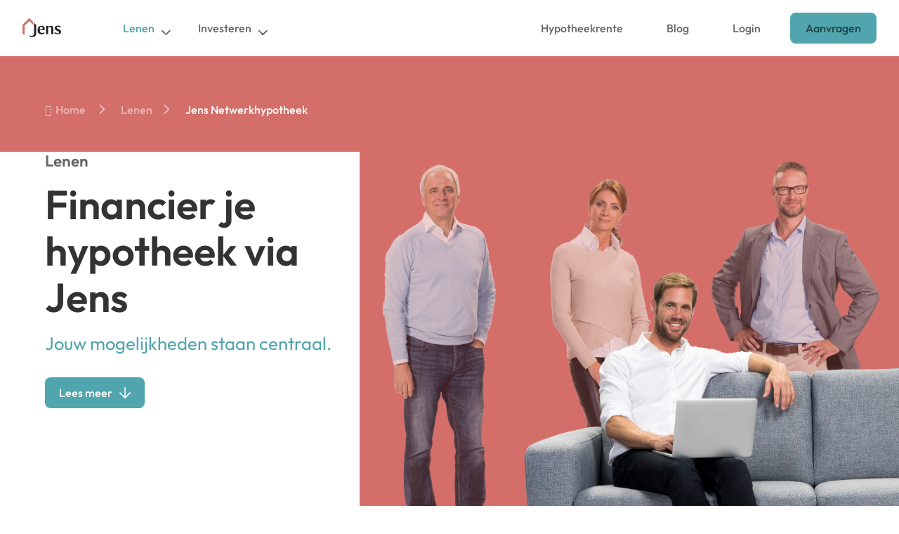

--- FILE ---
content_type: text/html; charset=UTF-8
request_url: https://jens.nl/lenen/jens-netwerkhypotheek/
body_size: 87090
content:
<!DOCTYPE html>
<html lang="en-US">
<head>
	<meta charset="UTF-8" />
<script type="text/javascript">
/* <![CDATA[ */
var gform;gform||(document.addEventListener("gform_main_scripts_loaded",function(){gform.scriptsLoaded=!0}),document.addEventListener("gform/theme/scripts_loaded",function(){gform.themeScriptsLoaded=!0}),window.addEventListener("DOMContentLoaded",function(){gform.domLoaded=!0}),gform={domLoaded:!1,scriptsLoaded:!1,themeScriptsLoaded:!1,isFormEditor:()=>"function"==typeof InitializeEditor,callIfLoaded:function(o){return!(!gform.domLoaded||!gform.scriptsLoaded||!gform.themeScriptsLoaded&&!gform.isFormEditor()||(gform.isFormEditor()&&console.warn("The use of gform.initializeOnLoaded() is deprecated in the form editor context and will be removed in Gravity Forms 3.1."),o(),0))},initializeOnLoaded:function(o){gform.callIfLoaded(o)||(document.addEventListener("gform_main_scripts_loaded",()=>{gform.scriptsLoaded=!0,gform.callIfLoaded(o)}),document.addEventListener("gform/theme/scripts_loaded",()=>{gform.themeScriptsLoaded=!0,gform.callIfLoaded(o)}),window.addEventListener("DOMContentLoaded",()=>{gform.domLoaded=!0,gform.callIfLoaded(o)}))},hooks:{action:{},filter:{}},addAction:function(o,r,e,t){gform.addHook("action",o,r,e,t)},addFilter:function(o,r,e,t){gform.addHook("filter",o,r,e,t)},doAction:function(o){gform.doHook("action",o,arguments)},applyFilters:function(o){return gform.doHook("filter",o,arguments)},removeAction:function(o,r){gform.removeHook("action",o,r)},removeFilter:function(o,r,e){gform.removeHook("filter",o,r,e)},addHook:function(o,r,e,t,n){null==gform.hooks[o][r]&&(gform.hooks[o][r]=[]);var d=gform.hooks[o][r];null==n&&(n=r+"_"+d.length),gform.hooks[o][r].push({tag:n,callable:e,priority:t=null==t?10:t})},doHook:function(r,o,e){var t;if(e=Array.prototype.slice.call(e,1),null!=gform.hooks[r][o]&&((o=gform.hooks[r][o]).sort(function(o,r){return o.priority-r.priority}),o.forEach(function(o){"function"!=typeof(t=o.callable)&&(t=window[t]),"action"==r?t.apply(null,e):e[0]=t.apply(null,e)})),"filter"==r)return e[0]},removeHook:function(o,r,t,n){var e;null!=gform.hooks[o][r]&&(e=(e=gform.hooks[o][r]).filter(function(o,r,e){return!!(null!=n&&n!=o.tag||null!=t&&t!=o.priority)}),gform.hooks[o][r]=e)}});
/* ]]> */
</script>

<meta http-equiv="X-UA-Compatible" content="IE=edge">
  <link rel="pingback" href="https://jens.nl/xmlrpc.php" />

  <script type="wphb-delay-type" data-wphb-type="text/javascript">
    document.documentElement.className = 'js';
  </script>
	
	<title>Financier je hypotheek bij Nederlandse particulieren</title><link rel="preload" data-smush-preload as="image" href="https://jens.nl/wp-content/uploads/2022/11/header-onderling-financier-1.webp" fetchpriority="high" /><style id="wphb-used-css-page-584">@charset "UTF-8";@font-face{font-family:'Open Sans';font-style:italic;font-weight:300;font-stretch:normal;font-display:swap;src:url(https://fonts.gstatic.com/s/opensans/v44/memQYaGs126MiZpBA-UFUIcVXSCEkx2cmqvXlWq8tWZ0Pw86hd0Rk5hkWV4exQ.ttf) format('truetype')}@font-face{font-family:'Open Sans';font-style:italic;font-weight:400;font-stretch:normal;font-display:swap;src:url(https://fonts.gstatic.com/s/opensans/v44/memQYaGs126MiZpBA-UFUIcVXSCEkx2cmqvXlWq8tWZ0Pw86hd0Rk8ZkWV4exQ.ttf) format('truetype')}@font-face{font-family:'Open Sans';font-style:italic;font-weight:600;font-stretch:normal;font-display:swap;src:url(https://fonts.gstatic.com/s/opensans/v44/memQYaGs126MiZpBA-UFUIcVXSCEkx2cmqvXlWq8tWZ0Pw86hd0RkxhjWV4exQ.ttf) format('truetype')}@font-face{font-family:'Open Sans';font-style:italic;font-weight:700;font-stretch:normal;font-display:swap;src:url(https://fonts.gstatic.com/s/opensans/v44/memQYaGs126MiZpBA-UFUIcVXSCEkx2cmqvXlWq8tWZ0Pw86hd0RkyFjWV4exQ.ttf) format('truetype')}@font-face{font-family:'Open Sans';font-style:italic;font-weight:800;font-stretch:normal;font-display:swap;src:url(https://fonts.gstatic.com/s/opensans/v44/memQYaGs126MiZpBA-UFUIcVXSCEkx2cmqvXlWq8tWZ0Pw86hd0Rk0ZjWV4exQ.ttf) format('truetype')}@font-face{font-family:'Open Sans';font-style:normal;font-weight:300;font-stretch:normal;font-display:swap;src:url(https://fonts.gstatic.com/s/opensans/v44/memSYaGs126MiZpBA-UvWbX2vVnXBbObj2OVZyOOSr4dVJWUgsiH0B4uaVc.ttf) format('truetype')}@font-face{font-family:'Open Sans';font-style:normal;font-weight:400;font-stretch:normal;font-display:swap;src:url(https://fonts.gstatic.com/s/opensans/v44/memSYaGs126MiZpBA-UvWbX2vVnXBbObj2OVZyOOSr4dVJWUgsjZ0B4uaVc.ttf) format('truetype')}@font-face{font-family:'Open Sans';font-style:normal;font-weight:600;font-stretch:normal;font-display:swap;src:url(https://fonts.gstatic.com/s/opensans/v44/memSYaGs126MiZpBA-UvWbX2vVnXBbObj2OVZyOOSr4dVJWUgsgH1x4uaVc.ttf) format('truetype')}@font-face{font-family:'Open Sans';font-style:normal;font-weight:700;font-stretch:normal;font-display:swap;src:url(https://fonts.gstatic.com/s/opensans/v44/memSYaGs126MiZpBA-UvWbX2vVnXBbObj2OVZyOOSr4dVJWUgsg-1x4uaVc.ttf) format('truetype')}@font-face{font-family:'Open Sans';font-style:normal;font-weight:800;font-stretch:normal;font-display:swap;src:url(https://fonts.gstatic.com/s/opensans/v44/memSYaGs126MiZpBA-UvWbX2vVnXBbObj2OVZyOOSr4dVJWUgshZ1x4uaVc.ttf) format('truetype')}@font-face{font-family:'Open Sans';font-style:italic;font-weight:300;font-stretch:normal;font-display:swap;src:url(https://fonts.gstatic.com/l/font?kit=memQYaGs126MiZpBA-UFUIcVXSCEkx2cmqvXlWq8tWZ0Pw86hd0Rk5hkWV4exg&skey=743457fe2cc29280&v=v44) format('woff')}@font-face{font-family:'Open Sans';font-style:italic;font-weight:400;font-stretch:normal;font-display:swap;src:url(https://fonts.gstatic.com/l/font?kit=memQYaGs126MiZpBA-UFUIcVXSCEkx2cmqvXlWq8tWZ0Pw86hd0Rk8ZkWV4exg&skey=743457fe2cc29280&v=v44) format('woff')}@font-face{font-family:'Open Sans';font-style:italic;font-weight:600;font-stretch:normal;font-display:swap;src:url(https://fonts.gstatic.com/l/font?kit=memQYaGs126MiZpBA-UFUIcVXSCEkx2cmqvXlWq8tWZ0Pw86hd0RkxhjWV4exg&skey=743457fe2cc29280&v=v44) format('woff')}@font-face{font-family:'Open Sans';font-style:italic;font-weight:700;font-stretch:normal;font-display:swap;src:url(https://fonts.gstatic.com/l/font?kit=memQYaGs126MiZpBA-UFUIcVXSCEkx2cmqvXlWq8tWZ0Pw86hd0RkyFjWV4exg&skey=743457fe2cc29280&v=v44) format('woff')}@font-face{font-family:'Open Sans';font-style:italic;font-weight:800;font-stretch:normal;font-display:swap;src:url(https://fonts.gstatic.com/l/font?kit=memQYaGs126MiZpBA-UFUIcVXSCEkx2cmqvXlWq8tWZ0Pw86hd0Rk0ZjWV4exg&skey=743457fe2cc29280&v=v44) format('woff')}@font-face{font-family:'Open Sans';font-style:normal;font-weight:300;font-stretch:normal;font-display:swap;src:url(https://fonts.gstatic.com/l/font?kit=memSYaGs126MiZpBA-UvWbX2vVnXBbObj2OVZyOOSr4dVJWUgsiH0B4uaVQ&skey=62c1cbfccc78b4b2&v=v44) format('woff')}@font-face{font-family:'Open Sans';font-style:normal;font-weight:400;font-stretch:normal;font-display:swap;src:url(https://fonts.gstatic.com/l/font?kit=memSYaGs126MiZpBA-UvWbX2vVnXBbObj2OVZyOOSr4dVJWUgsjZ0B4uaVQ&skey=62c1cbfccc78b4b2&v=v44) format('woff')}@font-face{font-family:'Open Sans';font-style:normal;font-weight:600;font-stretch:normal;font-display:swap;src:url(https://fonts.gstatic.com/l/font?kit=memSYaGs126MiZpBA-UvWbX2vVnXBbObj2OVZyOOSr4dVJWUgsgH1x4uaVQ&skey=62c1cbfccc78b4b2&v=v44) format('woff')}@font-face{font-family:'Open Sans';font-style:normal;font-weight:700;font-stretch:normal;font-display:swap;src:url(https://fonts.gstatic.com/l/font?kit=memSYaGs126MiZpBA-UvWbX2vVnXBbObj2OVZyOOSr4dVJWUgsg-1x4uaVQ&skey=62c1cbfccc78b4b2&v=v44) format('woff')}@font-face{font-family:'Open Sans';font-style:normal;font-weight:800;font-stretch:normal;font-display:swap;src:url(https://fonts.gstatic.com/l/font?kit=memSYaGs126MiZpBA-UvWbX2vVnXBbObj2OVZyOOSr4dVJWUgshZ1x4uaVQ&skey=62c1cbfccc78b4b2&v=v44) format('woff')}@font-face{font-family:'Open Sans';font-style:italic;font-weight:300;font-stretch:normal;font-display:swap;src:url(https://fonts.gstatic.com/s/opensans/v44/memQYaGs126MiZpBA-UFUIcVXSCEkx2cmqvXlWq8tWZ0Pw86hd0Rk5hkWV4ewA.woff2) format('woff2')}@font-face{font-family:'Open Sans';font-style:italic;font-weight:400;font-stretch:normal;font-display:swap;src:url(https://fonts.gstatic.com/s/opensans/v44/memQYaGs126MiZpBA-UFUIcVXSCEkx2cmqvXlWq8tWZ0Pw86hd0Rk8ZkWV4ewA.woff2) format('woff2')}@font-face{font-family:'Open Sans';font-style:italic;font-weight:600;font-stretch:normal;font-display:swap;src:url(https://fonts.gstatic.com/s/opensans/v44/memQYaGs126MiZpBA-UFUIcVXSCEkx2cmqvXlWq8tWZ0Pw86hd0RkxhjWV4ewA.woff2) format('woff2')}@font-face{font-family:'Open Sans';font-style:italic;font-weight:700;font-stretch:normal;font-display:swap;src:url(https://fonts.gstatic.com/s/opensans/v44/memQYaGs126MiZpBA-UFUIcVXSCEkx2cmqvXlWq8tWZ0Pw86hd0RkyFjWV4ewA.woff2) format('woff2')}@font-face{font-family:'Open Sans';font-style:italic;font-weight:800;font-stretch:normal;font-display:swap;src:url(https://fonts.gstatic.com/s/opensans/v44/memQYaGs126MiZpBA-UFUIcVXSCEkx2cmqvXlWq8tWZ0Pw86hd0Rk0ZjWV4ewA.woff2) format('woff2')}@font-face{font-family:'Open Sans';font-style:normal;font-weight:300;font-stretch:normal;font-display:swap;src:url(https://fonts.gstatic.com/s/opensans/v44/memSYaGs126MiZpBA-UvWbX2vVnXBbObj2OVZyOOSr4dVJWUgsiH0B4uaVI.woff2) format('woff2')}@font-face{font-family:'Open Sans';font-style:normal;font-weight:400;font-stretch:normal;font-display:swap;src:url(https://fonts.gstatic.com/s/opensans/v44/memSYaGs126MiZpBA-UvWbX2vVnXBbObj2OVZyOOSr4dVJWUgsjZ0B4uaVI.woff2) format('woff2')}@font-face{font-family:'Open Sans';font-style:normal;font-weight:600;font-stretch:normal;font-display:swap;src:url(https://fonts.gstatic.com/s/opensans/v44/memSYaGs126MiZpBA-UvWbX2vVnXBbObj2OVZyOOSr4dVJWUgsgH1x4uaVI.woff2) format('woff2')}@font-face{font-family:'Open Sans';font-style:normal;font-weight:700;font-stretch:normal;font-display:swap;src:url(https://fonts.gstatic.com/s/opensans/v44/memSYaGs126MiZpBA-UvWbX2vVnXBbObj2OVZyOOSr4dVJWUgsg-1x4uaVI.woff2) format('woff2')}@font-face{font-family:'Open Sans';font-style:normal;font-weight:800;font-stretch:normal;font-display:swap;src:url(https://fonts.gstatic.com/s/opensans/v44/memSYaGs126MiZpBA-UvWbX2vVnXBbObj2OVZyOOSr4dVJWUgshZ1x4uaVI.woff2) format('woff2')}.lazyload,.lazyloading{max-width:100%}:root{}@media (min-resolution:192dpi){:root{}}.wp-element-button{cursor:pointer}:root .has-very-light-gray-background-color{background-color:#eee}:root .has-very-dark-gray-background-color{background-color:#313131}:root .has-very-light-gray-color{color:#eee}:root .has-very-dark-gray-color{color:#313131}:root .has-vivid-green-cyan-to-vivid-cyan-blue-gradient-background{background:linear-gradient(135deg,#00d084,#0693e3)}:root .has-purple-crush-gradient-background{background:linear-gradient(135deg,#34e2e4,#4721fb 50%,#ab1dfe)}:root .has-hazy-dawn-gradient-background{background:linear-gradient(135deg,#faaca8,#dad0ec)}:root .has-subdued-olive-gradient-background{background:linear-gradient(135deg,#fafae1,#67a671)}:root .has-atomic-cream-gradient-background{background:linear-gradient(135deg,#fdd79a,#004a59)}:root .has-nightshade-gradient-background{background:linear-gradient(135deg,#330968,#31cdcf)}:root .has-midnight-gradient-background{background:linear-gradient(135deg,#020381,#2874fc)}:root{--wp--preset--font-size--normal:16px;--wp--preset--font-size--huge:42px}.has-regular-font-size{font-size:1em}.has-larger-font-size{font-size:2.625em}.has-normal-font-size{font-size:var(--wp--preset--font-size--normal)}.has-huge-font-size{font-size:var(--wp--preset--font-size--huge)}.has-text-align-center{text-align:center}.has-text-align-left{text-align:left}.has-text-align-right{text-align:right}.has-fit-text{white-space:nowrap!important}#end-resizable-editor-section{display:none}.aligncenter{clear:both}.items-justified-left{justify-content:flex-start}.items-justified-center{justify-content:center}.items-justified-right{justify-content:flex-end}.items-justified-space-between{justify-content:space-between}.screen-reader-text{border:0;clip-path:inset(50%);height:1px;margin:-1px;overflow:hidden;padding:0;position:absolute;width:1px;word-wrap:normal!important}.screen-reader-text:focus{background-color:#ddd;clip-path:none;color:#444;display:block;font-size:1em;height:auto;left:5px;line-height:normal;padding:15px 23px 14px;text-decoration:none;top:5px;width:auto;z-index:100000}html :where(.has-border-color){border-style:solid}html :where([style*=border-top-color]){border-top-style:solid}html :where([style*=border-right-color]){border-right-style:solid}html :where([style*=border-bottom-color]){border-bottom-style:solid}html :where([style*=border-left-color]){border-left-style:solid}html :where([style*=border-width]){border-style:solid}html :where([style*=border-top-width]){border-top-style:solid}html :where([style*=border-right-width]){border-right-style:solid}html :where([style*=border-bottom-width]){border-bottom-style:solid}html :where([style*=border-left-width]){border-left-style:solid}html :where(img[class*=wp-image-]){height:auto;max-width:100%}html :where(.is-position-sticky){}@media screen and (max-width:600px){html :where(.is-position-sticky){}}:root{--wp--preset--color--black:#000000;--wp--preset--color--cyan-bluish-gray:#abb8c3;--wp--preset--color--white:#ffffff;--wp--preset--color--pale-pink:#f78da7;--wp--preset--color--vivid-red:#cf2e2e;--wp--preset--color--luminous-vivid-orange:#ff6900;--wp--preset--color--luminous-vivid-amber:#fcb900;--wp--preset--color--light-green-cyan:#7bdcb5;--wp--preset--color--vivid-green-cyan:#00d084;--wp--preset--color--pale-cyan-blue:#8ed1fc;--wp--preset--color--vivid-cyan-blue:#0693e3;--wp--preset--color--vivid-purple:#9b51e0;--wp--preset--gradient--vivid-cyan-blue-to-vivid-purple:linear-gradient(135deg,rgb(6,147,227) 0%,rgb(155,81,224) 100%);--wp--preset--gradient--light-green-cyan-to-vivid-green-cyan:linear-gradient(135deg,rgb(122,220,180) 0%,rgb(0,208,130) 100%);--wp--preset--gradient--luminous-vivid-amber-to-luminous-vivid-orange:linear-gradient(135deg,rgb(252,185,0) 0%,rgb(255,105,0) 100%);--wp--preset--gradient--luminous-vivid-orange-to-vivid-red:linear-gradient(135deg,rgb(255,105,0) 0%,rgb(207,46,46) 100%);--wp--preset--gradient--very-light-gray-to-cyan-bluish-gray:linear-gradient(135deg,rgb(238,238,238) 0%,rgb(169,184,195) 100%);--wp--preset--gradient--cool-to-warm-spectrum:linear-gradient(135deg,rgb(74,234,220) 0%,rgb(151,120,209) 20%,rgb(207,42,186) 40%,rgb(238,44,130) 60%,rgb(251,105,98) 80%,rgb(254,248,76) 100%);--wp--preset--gradient--blush-light-purple:linear-gradient(135deg,rgb(255,206,236) 0%,rgb(152,150,240) 100%);--wp--preset--gradient--blush-bordeaux:linear-gradient(135deg,rgb(254,205,165) 0%,rgb(254,45,45) 50%,rgb(107,0,62) 100%);--wp--preset--gradient--luminous-dusk:linear-gradient(135deg,rgb(255,203,112) 0%,rgb(199,81,192) 50%,rgb(65,88,208) 100%);--wp--preset--gradient--pale-ocean:linear-gradient(135deg,rgb(255,245,203) 0%,rgb(182,227,212) 50%,rgb(51,167,181) 100%);--wp--preset--gradient--electric-grass:linear-gradient(135deg,rgb(202,248,128) 0%,rgb(113,206,126) 100%);--wp--preset--gradient--midnight:linear-gradient(135deg,rgb(2,3,129) 0%,rgb(40,116,252) 100%);--wp--preset--font-size--small:13px;--wp--preset--font-size--medium:20px;--wp--preset--font-size--large:36px;--wp--preset--font-size--x-large:42px}:root{--wp--style--global--content-size:823px;--wp--style--global--wide-size:1080px}.wp-site-blocks>.alignleft{float:left;margin-right:2em}.wp-site-blocks>.alignright{float:right;margin-left:2em}.wp-site-blocks>.aligncenter{justify-content:center;margin-left:auto;margin-right:auto}.is-layout-flow>.alignleft{float:left;margin-inline-start:0;margin-inline-end:2em}.is-layout-flow>.alignright{float:right;margin-inline-start:2em;margin-inline-end:0}.is-layout-flow>.aligncenter{margin-left:auto!important;margin-right:auto!important}.is-layout-constrained>.alignleft{float:left;margin-inline-start:0;margin-inline-end:2em}.is-layout-constrained>.alignright{float:right;margin-inline-start:2em;margin-inline-end:0}.is-layout-constrained>.aligncenter{margin-left:auto!important;margin-right:auto!important}.is-layout-constrained>:where(:not(.alignleft):not(.alignright):not(.alignfull)){max-width:var(--wp--style--global--content-size);margin-left:auto!important;margin-right:auto!important}.is-layout-constrained>.alignwide{max-width:var(--wp--style--global--wide-size)}body .is-layout-flex{display:flex}.is-layout-flex{flex-wrap:wrap;align-items:center}.is-layout-flex>:is(*,div){margin:0}body .is-layout-grid{display:grid}.is-layout-grid>:is(*,div){margin:0}body{padding-top:0;padding-right:0;padding-bottom:0;padding-left:0}:root :where(.wp-element-button,.wp-block-button__link){background-color:#32373c;border-width:0;color:#fff;font-family:inherit;font-size:inherit;font-style:inherit;font-weight:inherit;letter-spacing:inherit;line-height:inherit;padding-top:calc(.667em + 2px);padding-right:calc(1.333em + 2px);padding-bottom:calc(.667em + 2px);padding-left:calc(1.333em + 2px);text-decoration:none;text-transform:inherit}.has-black-color{color:var(--wp--preset--color--black)!important}.has-cyan-bluish-gray-color{color:var(--wp--preset--color--cyan-bluish-gray)!important}.has-white-color{color:var(--wp--preset--color--white)!important}.has-pale-pink-color{color:var(--wp--preset--color--pale-pink)!important}.has-vivid-red-color{color:var(--wp--preset--color--vivid-red)!important}.has-luminous-vivid-orange-color{color:var(--wp--preset--color--luminous-vivid-orange)!important}.has-luminous-vivid-amber-color{color:var(--wp--preset--color--luminous-vivid-amber)!important}.has-light-green-cyan-color{color:var(--wp--preset--color--light-green-cyan)!important}.has-vivid-green-cyan-color{color:var(--wp--preset--color--vivid-green-cyan)!important}.has-pale-cyan-blue-color{color:var(--wp--preset--color--pale-cyan-blue)!important}.has-vivid-cyan-blue-color{color:var(--wp--preset--color--vivid-cyan-blue)!important}.has-vivid-purple-color{color:var(--wp--preset--color--vivid-purple)!important}.has-black-background-color{background-color:var(--wp--preset--color--black)!important}.has-cyan-bluish-gray-background-color{background-color:var(--wp--preset--color--cyan-bluish-gray)!important}.has-white-background-color{background-color:var(--wp--preset--color--white)!important}.has-pale-pink-background-color{background-color:var(--wp--preset--color--pale-pink)!important}.has-vivid-red-background-color{background-color:var(--wp--preset--color--vivid-red)!important}.has-luminous-vivid-orange-background-color{background-color:var(--wp--preset--color--luminous-vivid-orange)!important}.has-luminous-vivid-amber-background-color{background-color:var(--wp--preset--color--luminous-vivid-amber)!important}.has-light-green-cyan-background-color{background-color:var(--wp--preset--color--light-green-cyan)!important}.has-vivid-green-cyan-background-color{background-color:var(--wp--preset--color--vivid-green-cyan)!important}.has-pale-cyan-blue-background-color{background-color:var(--wp--preset--color--pale-cyan-blue)!important}.has-vivid-cyan-blue-background-color{background-color:var(--wp--preset--color--vivid-cyan-blue)!important}.has-vivid-purple-background-color{background-color:var(--wp--preset--color--vivid-purple)!important}.has-black-border-color{border-color:var(--wp--preset--color--black)!important}.has-cyan-bluish-gray-border-color{border-color:var(--wp--preset--color--cyan-bluish-gray)!important}.has-white-border-color{border-color:var(--wp--preset--color--white)!important}.has-pale-pink-border-color{border-color:var(--wp--preset--color--pale-pink)!important}.has-vivid-red-border-color{border-color:var(--wp--preset--color--vivid-red)!important}.has-luminous-vivid-orange-border-color{border-color:var(--wp--preset--color--luminous-vivid-orange)!important}.has-luminous-vivid-amber-border-color{border-color:var(--wp--preset--color--luminous-vivid-amber)!important}.has-light-green-cyan-border-color{border-color:var(--wp--preset--color--light-green-cyan)!important}.has-vivid-green-cyan-border-color{border-color:var(--wp--preset--color--vivid-green-cyan)!important}.has-pale-cyan-blue-border-color{border-color:var(--wp--preset--color--pale-cyan-blue)!important}.has-vivid-cyan-blue-border-color{border-color:var(--wp--preset--color--vivid-cyan-blue)!important}.has-vivid-purple-border-color{border-color:var(--wp--preset--color--vivid-purple)!important}.has-vivid-cyan-blue-to-vivid-purple-gradient-background{background:var(--wp--preset--gradient--vivid-cyan-blue-to-vivid-purple)!important}.has-light-green-cyan-to-vivid-green-cyan-gradient-background{background:var(--wp--preset--gradient--light-green-cyan-to-vivid-green-cyan)!important}.has-luminous-vivid-amber-to-luminous-vivid-orange-gradient-background{background:var(--wp--preset--gradient--luminous-vivid-amber-to-luminous-vivid-orange)!important}.has-luminous-vivid-orange-to-vivid-red-gradient-background{background:var(--wp--preset--gradient--luminous-vivid-orange-to-vivid-red)!important}.has-very-light-gray-to-cyan-bluish-gray-gradient-background{background:var(--wp--preset--gradient--very-light-gray-to-cyan-bluish-gray)!important}.has-cool-to-warm-spectrum-gradient-background{background:var(--wp--preset--gradient--cool-to-warm-spectrum)!important}.has-blush-light-purple-gradient-background{background:var(--wp--preset--gradient--blush-light-purple)!important}.has-blush-bordeaux-gradient-background{background:var(--wp--preset--gradient--blush-bordeaux)!important}.has-luminous-dusk-gradient-background{background:var(--wp--preset--gradient--luminous-dusk)!important}.has-pale-ocean-gradient-background{background:var(--wp--preset--gradient--pale-ocean)!important}.has-electric-grass-gradient-background{background:var(--wp--preset--gradient--electric-grass)!important}.has-midnight-gradient-background{background:var(--wp--preset--gradient--midnight)!important}.has-small-font-size{font-size:var(--wp--preset--font-size--small)!important}.has-medium-font-size{font-size:var(--wp--preset--font-size--medium)!important}.has-large-font-size{font-size:var(--wp--preset--font-size--large)!important}.has-x-large-font-size{font-size:var(--wp--preset--font-size--x-large)!important}/*!
 * Bootstrap v3.3.7 (http://getbootstrap.com)
 * Copyright 2011-2016 Twitter, Inc.
 * Licensed under MIT (https://github.com/twbs/bootstrap/blob/master/LICENSE)
 */.fbc-page .fbc-items{margin-bottom:20px;list-style:none;border-radius:4px}.fbc-page .fbc-items>li{display:inline-block}.fbc-page .fbc-items>li+li:before{color:#ccc}.fbc-page *{margin:0;padding:0}.fbc-page .fbc-wrap .fbc-items{font-family:Roboto,sans-serif;margin:0;padding:0;width:auto;display:block;float:left;font-size:16px}.fbc-page .fbc-wrap .fbc-items li{padding:15px 0;line-height:normal}.fbc-page .fbc-wrap .fbc-items li:first-child{border-radius:4px 0 0 4px;padding-left:16px;padding-right:0}.fbc-page .fbc-wrap .fbc-items li:last-child{border-radius:0 4px 4px 0;padding-right:15px}.fbc-page .fbc-wrap .fbc-items li a{color:#337ab7}.fbc-page .fbc-wrap .fbc-items li a i{margin-right:5px}.fbc-page .fbc-wrap .fbc-items li.active a{color:#27272a}@media (max-width:768px){.fbc-page .fbc-wrap .fbc-items{padding:0 10px}.fbc-page .fbc-wrap .fbc-items li:last-child{padding-right:0}.fbc-page .fbc-wrap .fbc-items li:nth-child(7),.fbc-page .fbc-wrap .fbc-items li:nth-child(8),.fbc-page .fbc-wrap .fbc-items li:nth-child(9){padding-top:0}.fbc-page .fbc-wrap .fbc-items li a i{margin-right:1px}.fbc-page .fbc-wrap .fbc-items li .fbc-separator{margin-left:5px}.fbc-page .fbc-wrap .fbc-items li:nth-child(2n) .fbc-separator{margin:0 0}}.fbc-page .clearfix::after,.fbc-page .clearfix::before{content:" ";display:table}.fbc-page .clearfix::after{clear:both}.fbc-page .fbc-wrap .fbc-items li:first-child{margin-right:3px}.fbc-page .fbc-wrap .fbc-items li{padding:15px 2px}/*!
 *  Font Awesome 4.7.0 by @davegandy - http://fontawesome.io - @fontawesome
 *  License - http://fontawesome.io/license (Font: SIL OFL 1.1, CSS: MIT License)
 */.fa{font:14px/1 FontAwesome;font-size:inherit;text-rendering:auto;-webkit-font-smoothing:antialiased;-moz-osx-font-smoothing:grayscale;display:inline-block}.fa-star:before{content:""}.fa-home:before{content:""}.fa-star-half-o:before{content:""}.dtq-btn-wrap{position:relative;display:flex}.dtq-carousel .slick-arrow{z-index:999}.dtq-image-carousel-item figure img{width:100%}.dtq-image-carousel-item figure{position:relative}.dtq-image-carousel-item{position:relative;border-style:solid}.dtq-image-carousel-item .content .content-inner{border-style:solid}.ba_image_carousel_child{overflow:hidden!important}.dtq-logo-grid__item a{display:block;height:100%}.dtq-logo-grid__item img{vertical-align:middle;transition:.2s ease;object-fit:contain;display:block;margin-left:auto;margin-right:auto}.dtq-logo-grid__item{background-size:cover;background-position:center;background-repeat:no-repeat;border-style:solid}button::-moz-focus-inner{padding:0;border:0}.dtq-overlay{align-items:center;display:flex;height:100%;justify-content:center;left:0;pointer-events:none;position:absolute;top:0;width:100%;z-index:9}.dtq-overlay .dtq-overlay-icon{font-style:normal;transition:all .2s}.dtq-carousel *{vertical-align:middle!important}.dtq-carousel figure{margin:0}.dtq-carousel .slick-arrow:after,.dtq-carousel .slick-arrow:before{color:inherit!important}.dtq-carousel .slick-arrow{z-index:999}.dtq-carousel .slick-dots{padding:0!important}.dtq-carousel .slick-arrow:before{font-family:ETmodules!important;line-height:1.35;vertical-align:middle}.dtq-carousel-frontend .slick-arrow:before{content:attr(data-icon)!important}.dtq-carousel .slick-dots li button:before{opacity:1!important}.dtq-carousel .slick-dots li button:before{display:none}.dtq-carousel .slick-dots li button{padding:0!important;transition:all .2s ease}.dtq-carousel .slick-dots li{height:auto!important;padding:0!important;width:auto!important}.dtq-carousel .et_pb_button{display:inline-block}.dtq-centered--highlighted .slick-slide{transform:scale(.8)}.ba_et_pb_module{background-position:50%;background-repeat:no-repeat;background-size:cover}.swiper-container{z-index:1;margin:0 auto;padding:0;list-style:none;position:relative;overflow:hidden}.swiper-wrapper{z-index:1;-o-transition-property:transform;-webkit-box-sizing:content-box;box-sizing:content-box;width:100%;height:100%;-webkit-transition-property:-webkit-transform,transform;transition-property:-webkit-transform,transform;display:-ms-flexbox;display:flex;position:relative}.swiper-wrapper{-webkit-transform:translateZ(0);transform:translateZ(0)}.swiper-slide{-o-transition-property:transform;-ms-flex-negative:0;flex-shrink:0;width:100%;height:100%;-webkit-transition-property:-webkit-transform,transform;transition-property:-webkit-transform,transform;position:relative}.swiper-pagination-bullet{opacity:.2;background:#000;border-radius:100%;width:8px;height:8px;display:inline-block}button.swiper-pagination-bullet{-webkit-box-shadow:none;box-shadow:none;-webkit-appearance:none;-moz-appearance:none;appearance:none;border:none;margin:0;padding:0}.swiper-pagination-bullet-active{opacity:1;background:#007aff}.swiper-pagination-progressbar{background:#00000040;position:absolute}.swiper-pagination-progressbar .swiper-pagination-progressbar-fill{-webkit-transform-origin:0 0;transform-origin:0 0;background:#007aff;width:100%;height:100%;position:absolute;top:0;left:0;-webkit-transform:scale(0);transform:scale(0)}button::-moz-focus-inner{border:0;padding:0}/*!
Theme Name: Divi
Theme URI: http://www.elegantthemes.com/gallery/divi/
Version: 4.27.5
Description: Smart. Flexible. Beautiful. Divi is the most powerful theme in our collection.
Author: Elegant Themes
Author URI: http://www.elegantthemes.com
License: GNU General Public License v2
License URI: http://www.gnu.org/licenses/gpl-2.0.html
*/a,b,blockquote,body,center,cite,code,div,dl,dt,fieldset,font,form,h1,h2,h3,h4,h5,html,i,iframe,img,label,legend,li,ol,p,q,s,span,strong,ul,var{-webkit-text-size-adjust:100%;-ms-text-size-adjust:100%;vertical-align:baseline;background:0 0;border:0;outline:0;margin:0;padding:0;font-size:100%}body{line-height:1}ol,ul{list-style:none}blockquote,q{quotes:none}blockquote:after,blockquote:before,q:after,q:before{content:"";content:none}blockquote{border-left:5px solid;margin:20px 0 30px;padding-left:20px}figure{margin:0}table{border-collapse:collapse;border-spacing:0}article,footer,header,nav,section{display:block}body{color:#666;-webkit-font-smoothing:antialiased;-moz-osx-font-smoothing:grayscale;background-color:#fff;font-family:Open Sans,Arial,sans-serif;font-size:14px;font-weight:500;line-height:1.7em}body.et_cover_background{background-attachment:fixed;background-position:top!important;background-repeat:no-repeat!important;background-size:cover!important}a{color:#2ea3f2}a,a:hover{text-decoration:none}p{padding-bottom:1em}p:not(.has-background):last-of-type{padding-bottom:0}strong{font-weight:700}cite,i{font-style:italic}code{margin-bottom:10px;font-family:Courier New,monospace}dl{margin:0 0 1.5em}dl dt{font-weight:700}blockquote p{padding-bottom:0}embed,iframe,video{max-width:100%}h1,h2,h3,h4,h5{color:#333;padding-bottom:10px;font-weight:500;line-height:1em}h1 a,h2 a,h3 a,h4 a,h5 a{color:inherit}h1{font-size:30px}h2{font-size:26px}h3{font-size:22px}h4{font-size:18px}h5{font-size:16px}input{-webkit-appearance:none}input[type=checkbox]{-webkit-appearance:checkbox}input.text,input.title,input[type=email],input[type=tel],input[type=text]{color:#4e4e4e;background-color:#fff;border:1px solid #bbb;padding:2px}input.text:focus,input.title:focus,input[type=text]:focus{color:#3e3e3e;border-color:#2d3940}input.text,input.title,input[type=text]{margin:0}button,input{font-family:inherit}img{max-width:100%;height:auto}.clear{clear:both}br.clear{margin:0;padding:0}.pagination{clear:both}blockquote{border-color:#2ea3f2}#main-content{background-color:#fff}.container{width:80%;max-width:1080px;margin:auto}body:not(.et-tb) #main-content .container,body:not(.et-tb-has-header) #main-content .container{padding-top:58px}.et_full_width_page #main-content .container:before{display:none}.et-l--body ul,.et-l--footer ul,.et-l--header ul{padding:0 0 23px 1em;line-height:26px;list-style-type:disc}.et-l--body ol,.et-l--footer ol,.et-l--header ol{padding:0 0 23px;line-height:26px;list-style-type:decimal;list-style-position:inside}.et-l--body ol li ol,.et-l--footer ol li ol,.et-l--header ol li ol{padding:2px 0 2px 35px}.single .post{padding-bottom:25px}.aligncenter{margin-left:auto;margin-right:auto;display:block}.alignright{float:right}.alignleft{float:left}img.alignleft{float:left;margin-right:15px;display:inline}img.alignright{float:right;margin-left:15px;display:inline}.page.et_pb_pagebuilder_layout #main-content{background-color:#0000}body #main-content .et_builder_inner_content>h1,body #main-content .et_builder_inner_content>h2,body #main-content .et_builder_inner_content>h3,body #main-content .et_builder_inner_content>h4,body #main-content .et_builder_inner_content>h5{line-height:1.4em}body #main-content .et_builder_inner_content>p{line-height:1.7em}@media (width >= 981px){#main-content .container:before{content:"";background-color:#e2e2e2;width:1px;height:100%;position:absolute;top:0}}@media (width <= 980px){#page-container{padding-top:80px}.et-tb-has-header #page-container{padding-top:0!important}#main-content .container:before{display:none!important}}@media print{#page-container{padding-top:0!important}}.single .et_pb_post{margin-bottom:27px}.et_pb_pagebuilder_layout.single.et_full_width_page:not(.et-tb-has-body) #main-content .container{width:100%;max-width:100%;padding-top:0}.et_pb_pagebuilder_layout.single.et_full_width_page:not(.et-tb-has-body) .et_post_meta_wrapper{width:80%;max-width:1080px;margin:auto;padding-top:6%}.et_pb_pagebuilder_layout.single.et_full_width_page:not(.et-tb-has-body) .et_post_meta_wrapper:last-of-type{padding-top:0}.et_pb_pagebuilder_layout.single.et_full_width_page:not(.et-tb-has-body) #main-content .et_pb_row{width:80%}.widget_search .screen-reader-text{display:none}.widget_search input#s{color:#666;border:1px solid #ddd;margin:0;padding:.7em;font-size:14px;height:40px!important;line-height:normal!important}.widget_search #s{border-radius:3px;width:100%}.et_mobile_menu,.nav li ul{border-color:#2ea3f2}.mobile_menu_bar:after,.mobile_menu_bar:before{color:#2ea3f2}.container{text-align:left;position:relative}.et-menu,nav.et-menu-nav{float:left}input[type=search]::-webkit-search-cancel-button{-webkit-appearance:none}#et_mobile_nav_menu{float:right;display:none}.mobile_menu_bar:before{content:"a";cursor:pointer;font-size:32px;position:relative;top:0;left:0}@media (width <= 980px){.container{-webkit-transition:none;transition:none}#et_mobile_nav_menu{display:block}}* html .clearfix,:first-child+html .clearfix{zoom:1}.et-social-facebook a.icon:before{content:""}.et-social-instagram a.icon:before{content:""}*{-webkit-box-sizing:border-box;box-sizing:border-box}.et_pb_button:after,.et_pb_toggle_title:before,.mobile_menu_bar:before,a.et_pb_more_button:after{speak:none;-webkit-font-feature-settings:normal;font-feature-settings:normal;font-variant:normal;text-transform:none;-webkit-font-smoothing:antialiased;-moz-osx-font-smoothing:grayscale;text-shadow:0 0;direction:ltr;font-style:normal;font-weight:400;line-height:1;font-family:ETmodules!important}.et-pb-icon{content:attr(data-icon)}.et-pb-icon{speak:none;-webkit-font-feature-settings:normal;font-feature-settings:normal;font-variant:normal;text-transform:none;-webkit-font-smoothing:antialiased;-webkit-box-sizing:border-box;box-sizing:border-box;direction:ltr;font-family:ETmodules;font-size:96px;font-style:normal;font-weight:400;line-height:1;display:inline-block}.et_pb_button{background-color:#0000;background-position:50%;background-repeat:no-repeat;background-size:cover;border:2px solid;border-radius:3px;padding:.3em 1em;font-size:20px;font-weight:500;-webkit-transition-duration:.2s;transition-duration:.2s;line-height:1.7em!important;-webkit-transition-property:all!important;transition-property:all!important}.et_pb_button{position:relative}.et_pb_button:hover,.et_pb_module .et_pb_button:hover{border:2px solid #0000;padding:.3em 2em .3em .7em}.et_pb_button:hover{background-color:#fff3}.et_pb_bg_layout_light .et_pb_button:hover,.et_pb_bg_layout_light.et_pb_button:hover{background-color:#0000000d}.et_pb_button:after,.et_pb_button:before{content:"5";opacity:0;text-transform:none;-webkit-font-feature-settings:"kern" off;font-feature-settings:"kern" off;font-variant:none;text-shadow:none;margin-left:-1em;font-size:32px;font-style:normal;font-weight:400;line-height:1em;-webkit-transition:all .2s;transition:all .2s;position:absolute}.et_pb_button:before{display:none}.et_pb_button:hover:after{opacity:1;margin-left:0}.et_pb_column_1_3 h1,.et_pb_column_1_4 h1{font-size:26px}.et_pb_column_1_3 h2,.et_pb_column_1_4 h2{font-size:23px}.et_pb_column_1_3 h3,.et_pb_column_1_4 h3{font-size:20px}.et_pb_column_1_3 h4,.et_pb_column_1_4 h4{font-size:18px}.et_pb_column_1_3 h5,.et_pb_column_1_4 h5{font-size:16px}.et_pb_bg_layout_dark,.et_pb_bg_layout_dark h1,.et_pb_bg_layout_dark h2,.et_pb_bg_layout_dark h3,.et_pb_bg_layout_dark h4,.et_pb_bg_layout_dark h5{color:#fff!important}.et_pb_module.et_pb_text_align_left{text-align:left}.et_pb_module.et_pb_text_align_right{text-align:right}.clearfix:after{visibility:hidden;content:" ";clear:both;height:0;font-size:0;display:block}.et_pb_bg_layout_light .et_pb_more_button{color:#2ea3f2}.et_builder_inner_content{z-index:1;position:relative}header .et_builder_inner_content{z-index:2}.et_pb_css_mix_blend_mode_passthrough{mix-blend-mode:unset!important}.et_pb_module_inner{position:relative}.et_pb_module{background-position:50%;background-repeat:no-repeat;background-size:cover;position:relative}.et_pb_with_border{border:0 solid #333;position:relative}.et_pb_more_button{color:inherit;text-shadow:none;margin-top:20px;text-decoration:none;display:inline-block}.et_pb_more_button:hover:after{opacity:1;margin-left:0}.et_clickable{cursor:pointer}.screen-reader-text{clip:rect(1px,1px,1px,1px);-webkit-clip-path:inset(50%);clip-path:inset(50%);border:0;width:1px;height:1px;margin:-1px;padding:0;overflow:hidden;word-wrap:normal!important;position:absolute!important}header.et-l.et-l--header:after{clear:both;content:"";display:block}.et_pb_module{-webkit-animation-duration:.2s;animation-duration:.2s;-webkit-animation-timing-function:linear;animation-timing-function:linear}@media (width >= 981px){.et_pb_section div.et_pb_row .et_pb_column .et_pb_module.et-last-child,.et_pb_section div.et_pb_row .et_pb_column .et_pb_module:last-child{margin-bottom:0}}@media (width <= 980px){.et_pb_column .et_pb_module{margin-bottom:30px}.et_pb_row .et_pb_column .et_pb_module.et-last-child,.et_pb_row .et_pb_column .et_pb_module:last-child{margin-bottom:0}.et_pb_more_button{display:inline-block!important}}@media (width <= 767px){.et_pb_more_button{display:inline-block!important}}@media (width <= 479px){a.et_pb_more_button{display:block}}.et_pb_section{background-color:#fff;background-position:50%;background-size:cover;position:relative}.et_pb_section--fixed{width:100%}.et_pb_section.et_section_transparent{background-color:#0000}.et_pb_fullwidth_section{padding:0}.et_pb_fullwidth_section>.et_pb_module:not(.et_pb_post_content):not(.et_pb_fullwidth_post_content) .et_pb_row{padding:0!important}@media (width >= 981px){.et_pb_section{padding:4% 0}.et_pb_fullwidth_section{padding:0}}@media (width <= 980px){.et_pb_section{padding:50px 0}.et_pb_fullwidth_section{padding:0}}.et_pb_row{width:80%;max-width:1080px;margin:auto;position:relative}.et_pb_row:after{content:"";clear:both;visibility:hidden;width:0;height:0;line-height:0;display:block}.et_pb_column{float:left;z-index:2;background-position:50%;background-size:cover;min-height:1px;position:relative}.et_pb_column--with-menu{z-index:3}.et_pb_column.et_pb_column_empty{min-height:1px}.et_pb_row .et_pb_column.et-last-child,.et_pb_row .et_pb_column:last-child{margin-right:0!important}.et_pb_column,.et_pb_row{background-position:50%;background-repeat:no-repeat;background-size:cover}@media (width >= 981px){.et_pb_row{padding:2% 0}.et_pb_row .et_pb_column.et-last-child,.et_pb_row .et_pb_column:last-child{margin-right:0!important}.et_pb_row.et_pb_equal_columns,.et_pb_section.et_pb_equal_columns>.et_pb_row{display:-webkit-box;display:-ms-flexbox;display:flex}.rtl .et_pb_row.et_pb_equal_columns,.rtl .et_pb_section.et_pb_equal_columns>.et_pb_row{-webkit-box-orient:horizontal;-webkit-box-direction:reverse;-ms-flex-direction:row-reverse;flex-direction:row-reverse}.et_pb_row.et_pb_equal_columns>.et_pb_column,.et_pb_section.et_pb_equal_columns>.et_pb_row>.et_pb_column{-webkit-box-ordinal-group:2;-ms-flex-order:1;order:1}}@media (width <= 980px){.et_pb_row{max-width:1080px}.et_pb_row{padding:30px 0}.et_pb_column{width:100%;margin-bottom:30px}.et_pb_row .et_pb_column.et-last-child,.et_pb_row .et_pb_column:last-child{margin-bottom:0}.et_pb_column.et_pb_column_empty{display:none}}@media (width <= 479px){.et_pb_row .et_pb_column.et_pb_column_1_4{width:100%;margin:0 0 30px}.et_pb_row .et_pb_column.et_pb_column_1_4.et-last-child,.et_pb_row .et_pb_column.et_pb_column_1_4:last-child{margin-bottom:0}.et_pb_column{width:100%!important}}@font-face{font-family:ETmodules;font-display:block;src:url("https://jens.nl/wp-content/themes/Divi/core/admin/fonts/modules/all/modules.eot");src:url("https://jens.nl/wp-content/themes/Divi/core/admin/fonts/modules/all/modules.eot?#iefix") format("embedded-opentype"),url("https://jens.nl/wp-content/themes/Divi/core/admin/fonts/modules/all/modules.woff") format("woff"),url("https://jens.nl/wp-content/themes/Divi/core/admin/fonts/modules/all/modules.ttf") format("truetype"),url("https://jens.nl/wp-content/themes/Divi/core/admin/fonts/modules/all/modules.svg#ETmodules") format("svg");font-weight:400;font-style:normal}.et_pb_button[data-icon]:not([data-icon=""]):after{content:attr(data-icon)}.et_link_content,.et_quote_content{background-color:#2ea3f2}.et_link_content,.et_quote_content{text-align:center;word-wrap:break-word;padding:50px 60px;position:relative}.et_link_content a.et_link_main_url,.et_link_content h2,.et_quote_content blockquote cite,.et_quote_content blockquote p{color:#fff!important}.et_quote_content blockquote{border:none;margin:0;padding:0}.et_link_content h2,.et_quote_content blockquote p{margin-top:0}.et_link_content h2,.et_quote_content blockquote p{line-height:44px}.et_link_content a.et_link_main_url,.et_quote_content blockquote cite{font-size:18px;font-weight:200}.et_quote_content blockquote cite{font-style:normal}.et_pb_column_1_2 .et_link_content,.et_pb_column_1_2 .et_quote_content{padding:35px 40px}.et_pb_column_1_2 .et_quote_content blockquote p{font-size:26px;line-height:32px}.et_pb_column_1_2 .et_link_content h2{line-height:32px}.et_pb_column_1_2 .et_link_content a.et_link_main_url,.et_pb_column_1_2 .et_quote_content blockquote cite{font-size:14px}.et_pb_column_1_3 .et_quote_content,.et_pb_column_1_4 .et_quote_content,.et_pb_column_3_8 .et_quote_content{padding:35px 30px 32px}.et_pb_column_1_3 .et_link_content,.et_pb_column_1_4 .et_link_content,.et_pb_column_3_8 .et_link_content{padding:35px 20px}.et_pb_column_1_3 .et_link_content h2,.et_pb_column_1_3 .et_quote_content blockquote p,.et_pb_column_1_4 .et_link_content h2,.et_pb_column_1_4 .et_quote_content blockquote p,.et_pb_column_3_8 .et_link_content h2,.et_pb_column_3_8 .et_quote_content blockquote p{font-size:18px;line-height:26px}.et_pb_column_1_3 .et_link_content a.et_link_main_url,.et_pb_column_1_3 .et_quote_content blockquote cite,.et_pb_column_1_4 .et_link_content a.et_link_main_url,.et_pb_column_1_4 .et_quote_content blockquote cite,.et_pb_column_3_8 .et_link_content a.et_link_main_url,.et_pb_column_3_8 .et_quote_content blockquote cite{font-size:14px}.et_pb_bg_layout_light .et_pb_post .post-meta,.et_pb_bg_layout_light .et_pb_post .post-meta a,.et_pb_bg_layout_light .et_pb_post p{color:#666}.et_pb_bg_layout_dark .et_pb_post .post-meta,.et_pb_bg_layout_dark .et_pb_post .post-meta a,.et_pb_bg_layout_dark .et_pb_post p{color:inherit}@media (width >= 981px) and (width <= 1100px){.et_quote_content{padding:50px 70px 45px}.et_pb_column_1_2 .et_quote_content{padding:35px 47px 30px}.et_pb_column_1_3 .et_quote_content,.et_pb_column_1_4 .et_quote_content,.et_pb_column_3_8 .et_quote_content{padding:35px 25px 32px}}@media (width >= 768px) and (width <= 980px){.et_quote_content{padding:50px 43px 45px!important}.et_quote_content blockquote p{font-size:26px!important;line-height:44px!important}.et_quote_content blockquote cite{font-size:18px!important}.et_link_content{padding:40px 40px 45px}.et_link_content h2{font-size:26px!important;line-height:44px!important}.et_link_content a.et_link_main_url{font-size:18px!important}}@media (width <= 767px){.et_link_content h2,.et_quote_content,.et_quote_content blockquote p{font-size:20px!important;line-height:26px!important}.et_link_content{padding:35px 20px!important}.et_link_content a.et_link_main_url,.et_quote_content blockquote cite{font-size:14px!important}}@media (width <= 479px){.et_quote_content{padding:35px 20px!important}}.et_pb_post{word-wrap:break-word;margin-bottom:60px}.et_pb_post_content.et_pb_with_border img,.et_pb_with_border .et_pb_post img:not(.woocommerce-placeholder){border:0 solid #333}.et_pb_post h2 a{text-decoration:none}.et_pb_post .post-meta{margin-bottom:6px;font-size:14px}.et_pb_post .post-meta a{text-decoration:none}.et_pb_post a img{vertical-align:bottom;max-width:100%}@media (width >= 981px) and (width <= 1100px){.et_pb_post{margin-bottom:42px}}@media (width <= 980px){.et_pb_post{margin-bottom:42px}}@media (width <= 767px){.et_pb_post{margin-bottom:42px}.et_pb_post>h2{font-size:18px}}@media (width <= 479px){.et_pb_post{margin-bottom:42px}.et_pb_post h2{padding-bottom:0;font-size:16px}.et_pb_post .post-meta{color:#666;font-size:14px}}button::-moz-focus-inner{border:0;padding:0}.et-menu li{padding-right:22px;font-size:14px;display:inline-block}.et-menu>li:last-child{padding-right:0}.et-menu a{color:#0009;text-decoration:none;display:block;position:relative}.et-menu a,.et-menu a:hover{-webkit-transition:all .4s ease-in-out;transition:all .4s ease-in-out}.et-menu a:hover{opacity:.7}.et-menu li>a{word-wrap:break-word;padding-bottom:29px}a.et_pb_menu__icon,button.et_pb_menu__icon{cursor:pointer;background:0 0;border:0;-webkit-box-orient:horizontal;-webkit-box-direction:reverse;-ms-flex-direction:row-reverse;flex-direction:row-reverse;align-items:center;margin:0 11px;padding:0;font-size:17px;line-height:normal;display:-webkit-box;display:-ms-flexbox;display:flex}a.et_pb_menu__icon:after,button.et_pb_menu__icon:after{font-family:ETmodules}.et_pb_menu__wrap .mobile_menu_bar{-webkit-transform:translateY(3%);transform:translateY(3%)}.et_pb_menu__wrap .mobile_menu_bar:before{top:0}.et_pb_menu__logo{overflow:hidden}.et_pb_menu__logo img{display:block}.et_pb_menu__search-button:after{content:"U"}.et_pb_menu__cart-button:after{content:""}@media (width <= 980px){.et-menu{display:none}.et_mobile_nav_menu{margin-top:-1px;display:block}}@media (width >= 981px){.et_pb_gutters3 .et_pb_column,.et_pb_gutters3.et_pb_row .et_pb_column{margin-right:5.5%}.et_pb_gutters3 .et_pb_column_4_4,.et_pb_gutters3.et_pb_row .et_pb_column_4_4{width:100%}.et_pb_gutters3 .et_pb_column_4_4 .et_pb_module,.et_pb_gutters3.et_pb_row .et_pb_column_4_4 .et_pb_module{margin-bottom:2.75%}.et_pb_gutters3 .et_pb_column_3_4,.et_pb_gutters3.et_pb_row .et_pb_column_3_4{width:73.625%}.et_pb_gutters3 .et_pb_column_3_4 .et_pb_module,.et_pb_gutters3.et_pb_row .et_pb_column_3_4 .et_pb_module{margin-bottom:3.735%}.et_pb_gutters3 .et_pb_column_1_2,.et_pb_gutters3.et_pb_row .et_pb_column_1_2{width:47.25%}.et_pb_gutters3 .et_pb_column_1_2 .et_pb_module,.et_pb_gutters3.et_pb_row .et_pb_column_1_2 .et_pb_module{margin-bottom:5.82%}.et_pb_gutters3 .et_pb_column_1_3,.et_pb_gutters3.et_pb_row .et_pb_column_1_3{width:29.6667%}.et_pb_gutters3 .et_pb_column_1_3 .et_pb_module,.et_pb_gutters3.et_pb_row .et_pb_column_1_3 .et_pb_module{margin-bottom:9.27%}.et_pb_gutters3 .et_pb_column_1_4,.et_pb_gutters3.et_pb_row .et_pb_column_1_4{width:20.875%}.et_pb_gutters3 .et_pb_column_1_4 .et_pb_module,.et_pb_gutters3.et_pb_row .et_pb_column_1_4 .et_pb_module{margin-bottom:13.174%}.et_pb_gutters1 .et_pb_column,.et_pb_gutters1.et_pb_row .et_pb_column{margin-right:0}.et_pb_gutters1 .et_pb_column_4_4,.et_pb_gutters1.et_pb_row .et_pb_column_4_4{width:100%}.et_pb_gutters1 .et_pb_column_4_4 .et_pb_module,.et_pb_gutters1.et_pb_row .et_pb_column_4_4 .et_pb_module{margin-bottom:0}.et_pb_gutters1 .et_pb_column_3_4,.et_pb_gutters1.et_pb_row .et_pb_column_3_4{width:75%}.et_pb_gutters1 .et_pb_column_3_4 .et_pb_module,.et_pb_gutters1.et_pb_row .et_pb_column_3_4 .et_pb_module{margin-bottom:0}.et_pb_gutters1 .et_pb_column_1_2,.et_pb_gutters1.et_pb_row .et_pb_column_1_2{width:50%}.et_pb_gutters1 .et_pb_column_1_2 .et_pb_module,.et_pb_gutters1.et_pb_row .et_pb_column_1_2 .et_pb_module{margin-bottom:0}.et_pb_gutters1 .et_pb_column_1_3,.et_pb_gutters1.et_pb_row .et_pb_column_1_3{width:33.3333%}.et_pb_gutters1 .et_pb_column_1_3 .et_pb_module,.et_pb_gutters1.et_pb_row .et_pb_column_1_3 .et_pb_module{margin-bottom:0}.et_pb_gutters1 .et_pb_column_1_4,.et_pb_gutters1.et_pb_row .et_pb_column_1_4{width:25%}.et_pb_gutters1 .et_pb_column_1_4 .et_pb_module,.et_pb_gutters1.et_pb_row .et_pb_column_1_4 .et_pb_module{margin-bottom:0}}@media (width <= 980px){.et_pb_gutters1 .et_pb_column,.et_pb_gutters1 .et_pb_column .et_pb_module,.et_pb_gutters1.et_pb_row .et_pb_column,.et_pb_gutters1.et_pb_row .et_pb_column .et_pb_module{margin-bottom:0}}@media (width <= 767px){.et_pb_gutters1 .et_pb_column,.et_pb_gutters1 .et_pb_column .et_pb_module,.et_pb_gutters1.et_pb_row .et_pb_column,.et_pb_gutters1.et_pb_row .et_pb_column .et_pb_module{margin-bottom:0}}@media (width <= 479px){.et_pb_gutters1 .et_pb_column,.et_pb_gutters1.et_pb_row .et_pb_column{margin:0!important}.et_pb_gutters1 .et_pb_column .et_pb_module,.et_pb_gutters1.et_pb_row .et_pb_column .et_pb_module{margin-bottom:0}}@media (width >= 981px){.et_pb_gutters2 .et_pb_column,.et_pb_gutters2.et_pb_row .et_pb_column{margin-right:3%}.et_pb_gutters2 .et_pb_column_4_4,.et_pb_gutters2.et_pb_row .et_pb_column_4_4{width:100%}.et_pb_gutters2 .et_pb_column_4_4 .et_pb_module,.et_pb_gutters2.et_pb_row .et_pb_column_4_4 .et_pb_module{margin-bottom:1.5%}.et_pb_gutters2 .et_pb_column_3_4,.et_pb_gutters2.et_pb_row .et_pb_column_3_4{width:74.25%}.et_pb_gutters2 .et_pb_column_3_4 .et_pb_module,.et_pb_gutters2.et_pb_row .et_pb_column_3_4 .et_pb_module{margin-bottom:2.02%}.et_pb_gutters2 .et_pb_column_1_2,.et_pb_gutters2.et_pb_row .et_pb_column_1_2{width:48.5%}.et_pb_gutters2 .et_pb_column_1_2 .et_pb_module,.et_pb_gutters2.et_pb_row .et_pb_column_1_2 .et_pb_module{margin-bottom:3.093%}.et_pb_gutters2 .et_pb_column_1_3,.et_pb_gutters2.et_pb_row .et_pb_column_1_3{width:31.3333%}.et_pb_gutters2 .et_pb_column_1_3 .et_pb_module,.et_pb_gutters2.et_pb_row .et_pb_column_1_3 .et_pb_module{margin-bottom:4.787%}.et_pb_gutters2 .et_pb_column_1_4,.et_pb_gutters2.et_pb_row .et_pb_column_1_4{width:22.75%}.et_pb_gutters2 .et_pb_column_1_4 .et_pb_module,.et_pb_gutters2.et_pb_row .et_pb_column_1_4 .et_pb_module{margin-bottom:6.593%}}.nav li li{margin:0;padding:0 20px}.et-menu li li a{width:200px;padding:6px 20px}.nav li{line-height:1em;position:relative}.nav li li{line-height:2em;position:relative}.nav li ul{z-index:9999;visibility:hidden;opacity:0;text-align:left;background:#fff;border-top:3px solid #2ea3f2;width:240px;padding:20px 0;position:absolute;-webkit-transform:translateZ(0);-webkit-box-shadow:0 2px 5px #0000001a;-moz-box-shadow:0 2px 5px #0000001a;box-shadow:0 2px 5px #0000001a}.nav li:hover>ul{opacity:1;visibility:visible}.nav li li ul{z-index:1000;top:-23px;left:240px}.nav li:hover{visibility:inherit}.et_mobile_menu li a,.nav li li a{font-size:14px;-webkit-transition:opacity .2s ease-in-out,background-color .2s ease-in-out;transition:opacity .2s ease-in-out,background-color .2s ease-in-out}.et_mobile_menu li a:hover,.nav ul li a:hover{opacity:.7;background-color:#00000008}.et-menu .menu-item-has-children>a:first-child:after{content:"3";font-family:ETmodules;font-size:16px;font-weight:800;position:absolute;top:0;right:0}.et-menu .menu-item-has-children>a:first-child{padding-right:20px}.et-menu li li.menu-item-has-children>a:first-child:after{top:6px;right:20px}.et_mobile_menu{visibility:visible;opacity:1;z-index:9999;background:#fff;border-top:3px solid #2ea3f2;width:100%;padding:5%;display:none;position:absolute;left:0;-webkit-box-shadow:0 2px 5px #0000001a;-moz-box-shadow:0 2px 5px #0000001a;box-shadow:0 2px 5px #0000001a}.et_pb_menu .et_mobile_menu li ul{padding-left:10px;visibility:visible!important;display:block!important}.et_mobile_menu li li{padding-left:5%}.et_mobile_menu li a{color:#666;border-bottom:1px solid #00000008;padding:10px 5%;display:block}.et_mobile_menu .menu-item-has-children>a{background-color:#00000008;font-weight:700}.et_mobile_menu li .menu-item-has-children>a{background-color:#0000}.et_mobile_nav_menu{float:right;display:none}.mobile_menu_bar{line-height:0;display:block;position:relative}.mobile_menu_bar:before{content:"a";cursor:pointer;font-size:32px;position:relative;top:0;left:0}.et_pb_module .mobile_menu_bar:before{top:2px}.et_pb_blog_grid{position:relative}.et_pb_blog_grid.et_pb_text_align_left{text-align:left}.et_pb_blog_grid.et_pb_text_align_right{text-align:right}.et_pb_blog_grid .column{float:left;max-width:100%}.et_pb_blog_grid .et_pb_post{word-wrap:break-word;background-color:#fff;border:1px solid #d8d8d8;padding:19px}.et_pb_blog_grid h2{font-size:18px}.et_pb_blog_grid .et_link_content,.et_pb_blog_grid .et_quote_content{margin:-20px -20px 19px}@media (width >= 981px) and (width <= 1100px){.et_pb_blog_grid .et_quote_content{padding:35px 25px 32px}}@media (width >= 768px) and (width <= 980px){.et_pb_blog_grid .et_quote_content{padding:35px 30px!important}.et_pb_blog_grid .et_quote_content blockquote p{font-size:20px!important;line-height:26px!important}.et_pb_blog_grid .et_quote_content blockquote cite{font-size:14px!important}.et_pb_blog_grid .et_link_content h2{font-size:20px!important;line-height:26px!important}.et_pb_blog_grid .et_link_content a.et_link_main_url{font-size:14px!important}}@media (width <= 767px){.et_pb_blog_grid .column{float:none}.et_pb_blog_grid .et_quote_content{padding:35px 30px!important}.et_pb_blog_grid .et_quote_content blockquote p{font-size:20px!important;line-height:26px!important}.et_pb_blog_grid .et_quote_content blockquote cite{font-size:14px!important}}@media (width <= 479px){.et_pb_blog_grid h2{padding-bottom:0;font-size:16px}.et_pb_blog_grid .et_pb_post>.post-meta,.et_pb_blog_grid .et_pb_post>h2{display:block}.et_pb_blog_grid .et_pb_post .post-meta{padding:0;display:block!important}.et_pb_blog_grid .et_link_content,.et_pb_blog_grid .et_quote_content{padding:35px 20px!important}}.et_pb_with_border .et-pb-icon,.et_pb_with_border .et_pb_image_wrap{border:0 solid #333}.et_pb_bg_layout_light.et_pb_module.et_pb_button{color:#2ea3f2}.et_pb_module.et_pb_button{color:inherit;display:inline-block}.et_pb_code_inner{position:relative}.et_pb_fullwidth_section .et_pb_post_title{padding:6% 0;position:relative}@media (width <= 980px){.et_pb_fullwidth_section .et_pb_post_title{padding:80px 0}}.et_pb_with_border .et_pb_image_wrap{border:0 solid #333}.et_pb_image{margin-left:auto;margin-right:auto;line-height:0}.et_pb_image.aligncenter{text-align:center}.et_pb_image{display:block}.et_pb_image .et_pb_image_wrap{max-width:100%;display:inline-block;position:relative}.et_pb_image img{position:relative}.et_pb_with_border.et_pb_menu .et_pb_menu__logo img{border:0 solid #333}.et_pb_menu .et-menu-nav,.et_pb_menu .et-menu-nav>ul{float:none}.et_pb_menu .et-menu-nav>ul{line-height:1.7em;padding:0!important}.et_pb_menu .et-menu-nav>ul ul{text-align:left;padding:20px 0}.et_pb_bg_layout_dark.et_pb_menu ul li a{color:#fff}.et_pb_bg_layout_dark.et_pb_menu ul li a:hover{color:#fffc}.et-menu li li.menu-item-has-children>a:first-child:after{top:12px}.et_pb_menu_inner_container{position:relative}.et_pb_menu .et_pb_menu__wrap{opacity:1;-webkit-box-flex:1;-ms-flex-wrap:wrap;flex-wrap:wrap;-ms-flex:auto;flex:auto;justify-content:flex-start;align-items:stretch;display:-webkit-box;display:-ms-flexbox;display:flex}.et_pb_menu .et_pb_menu__menu{-webkit-box-flex:0;-ms-flex:0 auto;flex:0 auto;justify-content:flex-start}.et_pb_menu .et_pb_menu__menu,.et_pb_menu .et_pb_menu__menu>nav,.et_pb_menu .et_pb_menu__menu>nav>ul{align-items:stretch;display:-webkit-box;display:-ms-flexbox;display:flex}.et_pb_menu .et_pb_menu__menu>nav>ul{-ms-flex-wrap:wrap;flex-wrap:wrap;justify-content:flex-start}.et_pb_menu .et_pb_menu__menu>nav>ul>li{align-items:stretch;margin:0;display:-webkit-box;display:-ms-flexbox;display:flex;position:relative}.et_pb_menu .et_pb_menu__menu>nav>ul>li>ul{top:calc(100% - 1px);left:0}.et_pb_menu--with-logo .et_pb_menu__menu>nav>ul>li>a{white-space:nowrap;align-items:center;padding:31px 0;display:-webkit-box;display:-ms-flexbox;display:flex}.et_pb_menu--with-logo .et_pb_menu__menu>nav>ul>li>a:after{-webkit-transform:translateY(-50%);transform:translateY(-50%);top:50%!important}.et_pb_menu--without-logo .et_pb_menu__menu>nav>ul{padding:0!important}.et_pb_menu--without-logo .et_pb_menu__menu>nav>ul>li{margin-top:8px}.et_pb_menu--without-logo .et_pb_menu__menu>nav>ul>li>a{padding-bottom:8px}.et_pb_menu .et_pb_menu__icon{-webkit-box-flex:0;-ms-flex:none;flex:none}.et_pb_menu .et-menu{margin-left:-11px;margin-right:-11px}.et_pb_menu .et-menu>li{padding-left:11px;padding-right:11px}.et_pb_menu--style-left_aligned .et_pb_menu_inner_container,.et_pb_menu--style-left_aligned .et_pb_row{align-items:stretch;display:-webkit-box;display:-ms-flexbox;display:flex}.et_pb_menu--style-left_aligned .et_pb_menu__logo-wrap{-webkit-box-flex:0;-ms-flex:0 auto;flex:0 auto;align-items:center;display:-webkit-box;display:-ms-flexbox;display:flex}.et_pb_menu--style-left_aligned .et_pb_menu__logo{margin-right:30px}.rtl .et_pb_menu--style-left_aligned .et_pb_menu__logo{margin-left:30px;margin-right:0}.et_pb_menu--style-left_aligned.et_pb_text_align_right .et_pb_menu__menu>nav>ul,.et_pb_menu--style-left_aligned.et_pb_text_align_right .et_pb_menu__wrap{justify-content:flex-end}.et_pb_menu .et_pb_menu__close-search-button{-webkit-box-flex:0;-ms-flex:none;flex:none}.et_pb_menu .et_pb_menu__close-search-button:after{content:"M";font-size:1.7em}@media (width >= 981px){.et_dropdown_animation_fade.et_pb_menu ul li:hover>ul{-webkit-transition:all .2s ease-in-out;transition:all .2s ease-in-out}}@media (width <= 980px){.et_pb_menu--style-left_aligned .et_pb_menu_inner_container,.et_pb_menu--style-left_aligned .et_pb_row{align-items:center}.et_pb_menu--style-left_aligned .et_pb_menu__wrap{justify-content:flex-end}.et_pb_menu--style-left_aligned.et_pb_text_align_right .et_pb_menu__wrap{justify-content:flex-end}.et_pb_menu .et_pb_row{min-height:81px}.et_pb_menu .et_pb_menu__menu{display:none}.et_pb_menu .et_mobile_nav_menu{float:none;align-items:center;margin:0 6px;display:-webkit-box;display:-ms-flexbox;display:flex}.et_pb_menu .et_mobile_menu{padding:5%;top:100%}.et_pb_menu .et_mobile_menu,.et_pb_menu .et_mobile_menu ul{text-align:left;list-style:none!important}.et_pb_menu .et_mobile_menu ul{padding:0}}.et_pb_slide_content .post-meta,.et_pb_slide_content .post-meta a{font-size:13px!important;font-weight:400!important}.et_pb_slide_content .post-meta{padding-top:5px;padding-bottom:0!important}.et_pb_best_value{color:#fff;font-size:16px;font-weight:500;line-height:20px;display:block}ul.et_pb_social_media_follow{margin:0 0 22px;padding:0;list-style-type:none!important}.et_pb_social_media_follow li{margin-bottom:8px;display:inline-block;position:relative}.et_pb_social_media_follow li a{text-align:center;margin-right:8px;text-decoration:none;display:inline-block;position:relative}.et_pb_social_media_follow li:last-child a{margin-right:0}.et_pb_social_media_follow li a.icon{-webkit-box-sizing:content-box;box-sizing:content-box;width:32px;height:32px;padding:0}.et_pb_social_media_follow li a.icon:before{color:#fff;z-index:10;width:32px;height:32px;font-size:16px;line-height:32px;-webkit-transition:color .3s;transition:color .3s;display:block;position:relative}.et_pb_social_media_follow li a.icon:hover:before{color:#ffffffb3}.et_pb_social_media_follow li a.icon{border-radius:3px}.et_pb_social_media_follow_network_name{display:none}.et_pb_social_icon a.icon{vertical-align:middle}.et_pb_social_icon a.icon:before{speak:none;-webkit-font-feature-settings:normal;font-feature-settings:normal;font-variant:normal;text-transform:none;-webkit-font-smoothing:antialiased;-moz-osx-font-smoothing:grayscale;text-shadow:0 0;direction:ltr;font-family:ETmodules;font-style:normal;font-weight:400;line-height:1}.et-social-linkedin a.icon:before{content:""}.rtl .et_pb_social_media_follow li a{margin-left:8px;margin-right:0}.et_pb_text{word-wrap:break-word}.et_pb_text ol,.et_pb_text ul{padding-bottom:1em}.et_pb_text>:last-child{padding-bottom:0}.et_pb_text_inner{position:relative}.et_pb_toggle_content,.et_pb_toggle_title{word-wrap:break-word}.et_pb_toggle{border:1px solid #d9d9d9}.et_pb_toggle_close{background-color:#f4f4f4;padding:20px}.et_pb_toggle_close .et_pb_toggle_content{display:none}.et_pb_toggle .et_pb_toggle_title,.et_pb_toggle h5.et_pb_toggle_title,.et_pb_toggle.et_pb_text_align_left .et_pb_toggle_title,.et_pb_toggle.et_pb_text_align_left h5.et_pb_toggle_title{cursor:pointer;padding:0 50px 0 0;position:relative}.et_pb_toggle_close .et_pb_toggle_title,.et_pb_toggle_close h5.et_pb_toggle_title{color:#666}.et_pb_toggle_title:before{content:"";color:#ccc;margin-top:-.5em;font-size:16px;position:absolute;top:50%;right:0}.et_pb_toggle .et_pb_toggle_title:before{left:auto;right:0}.et_pb_toggle_content{padding-top:20px;position:relative}.et_pb_toggle_content:empty{display:none!important}.et_pb_toggle_content p:last-of-type{padding-bottom:0}.product{word-wrap:break-word}.et_pb_slide_content{color:#333;font-size:14px;font-weight:400}.et_pb_slide_content p:last-of-type{padding-bottom:0}.et_pb_bg_layout_dark .et_pb_slide_content{color:#fff}.et_pb_column_1_2 .et_pb_slide_content,.et_pb_column_1_3 .et_pb_slide_content,.et_pb_column_1_4 .et_pb_slide_content,.et_pb_column_3_4 .et_pb_column_3_8 .et_pb_slide_content{font-size:14px}@media (width >= 981px) and (width <= 1100px){.et_pb_column_1_2 .et_pb_slide_content,.et_pb_column_1_3 .et_pb_slide_content,.et_pb_column_1_4 .et_pb_slide_content{font-size:14px}}@media (width <= 980px){.et_pb_slide_content{font-size:13px;font-weight:400}}@media (width <= 767px){.et_pb_slide_content{font-size:12px}}@media (width <= 479px){.et_pb_slide_content{font-size:10px;font-weight:400;display:block}}.flex{display:flex}.flex-direction-column{flex-direction:column}.flex-wrap{flex-wrap:wrap}@media only screen and (width <= 980px){.flex{flex-wrap:wrap}}:root{}.fixed{position:fixed}.tooltip{z-index:2;align-items:center;width:fit-content;display:flex;position:relative}.tooltip:after{content:"";background-color:var(--first);float:right;color:#fff;border-radius:100px;width:max(16px,1.15vw);height:max(16px,1.15vw);margin-left:max(8px,.575vw);font-weight:700;display:block;-webkit-mask:url("https://jens.nl/wp-content/themes/Divichild/images/icon-i.svg") 50% no-repeat;mask:url("https://jens.nl/wp-content/themes/Divichild/images/icon-i.svg") 50% no-repeat}.tooltip:hover{cursor:pointer}.frame.bg-color-white.video{aspect-ratio:335/209;width:100%;display:block;height:auto!important;overflow:visible!important}.list-item{display:block;background-color:#f7f7f7}@media (min-width:981px){.list-item{display:flex}}@media (max-width:980px){.list-item{margin-left:0;margin-right:0}}@media (max-width:1400px){.list-item{margin-left:0;margin-right:0}}@media (min-width:1401px) and (max-width:1600px){.list-item{margin-left:5vw;margin-right:5vw}}@media (min-width:1601px) and (max-width:1920px){.list-item{margin-left:5vw;margin-right:5vw}}@media (min-width:1921px){.list-item{margin-left:5vw;margin-right:5vw}}@media (max-width:980px){.list-item>header{background-image:none}}@media (min-width:981px){.list-item>header{background-size:cover;background-position:center center;background-repeat:no-repeat;width:33%;aspect-ratio:1/1}.list-item>header img{display:none}}.list-item>header img{border-radius:0}body,html{color:#333;height:100%;font-family:Outfit,sans-serif;font-weight:400;font-size:max(16px, 1.1vw)!important}a{color:var(--first)}p{color:#333;padding-bottom:1em}#page-container{overflow:hidden}.et-menu a{transition:none!important;animation:none!important}.row-header{min-height:53vw}ul{list-style:unset;padding-left:max(16px,1.1vw);line-height:1.7em!important}ol{line-height:1.7em!important}.strong{font-weight:700}.et-l--body ul ul{padding-bottom:0!important}.et-l--body ul li ul li{list-style-type:circle!important}.et_pb_module{margin-bottom:0!important}.et_pb_menu--without-logo .et_pb_menu__menu>nav>ul>li{margin-top:0!important}.et-l--header{z-index:5;position:relative}@media only screen and (width >= 981px){#et-main-area{z-index:1!important;position:relative!important}}.template-standard .et_pb_section,.template-standard.et_pb_section{padding-top:max(3rem,5.5vw)!important;padding-bottom:max(3rem,5.5vw)!important}.template-standard .et_pb_row{padding-top:3vw;padding-bottom:3vw;padding-top:max(2rem,3vw)!important;padding-bottom:max(2rem,3vw)!important}.template-standard img{border-radius:var(--borderRadius)}.checkmarks .et_pb_column{flex-direction:column;justify-content:space-between;display:flex}.checkmarks .et_pb_module:nth-child(2){flex:auto}.checkmarks h3{padding-bottom:max(16px,1.75vw)!important}.checkmarks h4{padding-bottom:0!important}.checkmarks ul{float:left;padding:0 0 max(16px,1.75vw)!important;list-style-type:none!important}.checkmarks .et_pb_module ul li{clear:both;align-items:center;width:100%;min-height:1.75vw;margin-right:2vw;display:flex;margin-bottom:max(16px,1.25vw)!important;font-size:max(16px, 1.25vw)!important;line-height:130%!important}.checkmarks li{align-items:center;display:flex}.checkmarks li:last-child{margin-bottom:0!important}.checkmarks li:before{content:"";float:left;background-color:red;min-width:max(20px,1.65vw);display:block;-webkit-mask:url("https://jens.nl/wp-content/themes/Divichild/images/icon_checkmark.svg") 50% no-repeat;mask:url("https://jens.nl/wp-content/themes/Divichild/images/icon_checkmark.svg") 50% no-repeat;height:max(20px,1.65vw)!important;margin-right:max(8px,.5vw)!important}.blurbs h3{padding:1.25vw 0}.star-rating li:before{display:none}.fa-star-half-o:before,.fa-star:before{color:#ffc700}div.field_type-star_rating_field{padding-bottom:0!important}.bullits-color-white li:before{background-color:#fff}.checkmark{height:max(32px,3.25vw);-webkit-mask:url("https://jens.nl/wp-content/themes/Divichild/images/icon_checkmark.svg") 50% no-repeat;mask:url("https://jens.nl/wp-content/themes/Divichild/images/icon_checkmark.svg") 50% no-repeat}.checkmark-color-green{background-color:#7bb500}h1,h2,h3,h4{padding-bottom:unset}:root{--RGB-first:81,165,174;--first:rgb(var(--RGB-first));--first20:rgba(var(--RGB-first), .2);--first60:#97c9ce;--first-dark-25:#316368;--first-dark-15:#214447;--first-dark:#183235;--red50:#d36e69;--grey90:#f7f7f7;--borderRadius:clamp(8px, .5vw, 24px)!important}.pt-0,.template-standard .pt-0{padding-top:0!important}.pb-0,.template-standard .pb-0,.template-standard.pb-0{padding-bottom:0!important}.py-0,.template-standard .py-0{padding-top:0!important;padding-bottom:0!important}.p-0,.template-standard .et_pb_row.p-0,.template-standard .p-0{padding:0!important}.mb-0{margin-bottom:0!important}.m-0{margin:0!important}.mb-05{margin-bottom:max(8px,.5vw)!important}.pb-1,.template-standard .pb-1{padding-bottom:max(16px,1vw)!important}.mb-1{margin-bottom:max(16px,1vw)}.pt-2{padding-top:var(--2)!important}.pb-2,.template-standard .pb-2{padding-bottom:var(--2)!important}.mb-2{margin-bottom:max(32px,2vw)!important}.mb-2-negative{margin-bottom:-2vw}.pt-25{padding-top:2.5vw!important}.pb-25{padding-bottom:2.5vw!important}.px-25{padding-left:2.5vw!important;padding-right:2.5vw!important}.pr-25{padding-right:2.5vw!important}.pl-25{padding-left:2.5vw!important}.mb-25{margin-bottom:2.5vw!important}.pt-3{padding-top:3vw!important}.pb-3{padding-bottom:max(36px,3vw)!important}.py-3{padding-top:max(2rem,3vw)!important;padding-bottom:max(2rem,3vw)!important}.p-3{padding:max(36px,3vw)!important}.mb-3{margin-bottom:3vw!important}.px-5{padding-left:5vw!important;padding-right:5vw!important}.pl-5{padding-left:5vw!important}.mb-5{margin-bottom:5vw!important}.py-55{padding-top:5.5vw!important;padding-bottom:5.5vw!important}.mb-7{margin-bottom:7rem!important}.px-15{padding-left:15vw!important;padding-right:15vw!important}@media (width <= 980px){.pb-30-m{padding-bottom:30px!important}}.py-2_5{padding-top:max(32px,2.5vw)!important;padding-bottom:max(32px,2.5vw)!important}.rounded-corners,.rounded-corners img,video{border-radius:var(--borderRadius)}.h2-color-white h2,.h3-color-white h3,.h4-color-white h4,.link-color-white a,.text-color-white,.text-color-white p{color:#fff!important}.text-color-black,.text-color-black p{color:#000!important}.h3-color-first h3{color:var(--first)!important}.clearBoth{clear:both}h1{font-size:max(38px, 4.5vw)!important;font-weight:600!important}h2{padding-bottom:1.25vw;font-size:clamp(30px, 3.75vw, 3.75rem)!important;font-weight:600!important;line-height:120%!important}.gform_wrapper.gravity-theme .gfield_label,h3{font-size:max(20px, 1.8vw)!important;font-weight:600!important;line-height:120%!important}h4{padding-bottom:1.25vw;font-size:clamp(16px, 1.4vw, 48px)!important;font-weight:600!important;line-height:125%!important}.frame{border-radius:var(--borderRadius);padding:max(32px,2vw)!important}.link-opacity-7 a,.link-opacity-7 ul li a,.text-opacity-7 p{opacity:.7!important;transition:border-color .5s,opacity .5s!important}.link-opacity-7 .et_pb_text_inner a:before,.link-opacity-7 ul li a:before,.main-menu-subpage-right ul li a:before{content:"";opacity:0;background-color:#fff;width:100%;height:1px;transition:all .25s ease-in-out;position:absolute;bottom:0;left:0}.link-opacity-7 .et_pb_text_inner{width:fit-content;line-height:190%!important}.main-menu-subpage-right ul li a:before{background-color:var(--first)!important}.main-menu-subpage-right ul li.link-button-solid-color-first a:before{display:none}@media only screen and (width >= 981px){.link-opacity-7 .et_pb_text_inner:hover>a:before,.link-opacity-7 ul li a:hover:before,.main-menu-subpage-right ul li:hover>a:before{opacity:1}}.main-menu-subpage-right ul li a:before{bottom:5px;-webkit-transform:scaleX(.7);transform:scaleX(.7)}@media only screen and (width >= 981px){.main-menu-subpage-right ul li:hover>a:before{-webkit-transform:scaleX(.6);transform:scaleX(.6)}}.link-opacity-7 .et_pb_text_inner:hover,.link-opacity-7 ul li a:hover{opacity:1!important}.r-full{width:100%!important;max-width:100%!important}.r-full p,.r-full ul li{font-size:max(16px, 1.1vw)!important;line-height:190%!important}.content-title p{font-weight:300;line-height:125%;font-size:max(18px, 2vw)!important}.c-40{width:40%!important}.c-60{width:60%!important}.bg-color-white{background-color:#fff}.bg-color-first{background-color:var(--first)}.bg-color-first-dark-25{background-color:var(--first-dark-25)}.bg-color-first-dark-15{background-color:var(--first-dark-15)}.bg-color-red-50{background-color:var(--red50)}.bg-color-first-dark{background-color:var(--first-dark)}.bg-color-grey90{background-color:var(--grey90)}.et-menu a{color:#666}.et-menu a:hover{opacity:1;background-color:unset!important}.et_pb_menu ul li a,.link-button a,.link-button input[type=submit],.link-button span,a.et_pb_more_button.et_pb_button,a.link-button,body #page-container .et_pb_section a.et_pb_button.et_pb_more_button{margin-top:unset;border:none;border-radius:8px;align-items:center;width:fit-content;padding:.8vw 1.5vw;transition:background .5s;display:block;height:max(44px,2.75vw)!important;padding:max(12px,.8vw) max(20px,1.5vw)!important;font-size:max(16px, 1.25vw)!important;line-height:0!important;display:inline-flex!important}body #page-container .et_pb_section a.et_pb_button.et_pb_more_button:hover{padding:max(12px,.8vw) max(20px,1.5vw)!important}a.et_pb_more_button.et_pb_button{float:right!important}.et_pb_menu ul li a{border:none}.link-button-solid-color-white a{background:#fff;border-color:#fff;color:var(--first)!important;border:2px solid #fff!important;transition:background .5s ease-in-out!important}.link-button-solid-color-white a:hover{color:#fff!important;background:0 0!important}.link-button-solid-color-white.link-button-arrow a:hover:after{background:#fff!important}.link-button-solid-color-first a,.link-button-solid-color-first input[type=submit],.link-button-solid-color-first span,a.link-button-solid-color-first{background:var(--first);color:#fff}.link-button-solid-color-first a:hover,.link-button-solid-color-first input[type=submit]:hover,.link-button-solid-color-first span:hover,a.link-button-solid-color-first:hover{background:var(--first60);cursor:pointer}.main-menu-subpage-right li.link-button-solid-color-first a{transition-timing-function:ease-in-out;border:max(2px,.1vw) solid!important;border-color:var(--first)!important;padding-top:max(11px,.75vw)!important;padding-bottom:max(11px,.75vw)!important;transition:all .5s!important}.main-menu-subpage-right li.link-button-solid-color-first a:hover{color:var(--first)!important}.link-button-arrow .gform_button:after,.link-button-arrow a.et_pb_more_button.et_pb_button:after,.link-button-arrow a:after,.link-button-arrow span:after,a.link-button-arrow:after,body #page-container .et_pb_section a.et_pb_button.et_pb_more_button:after{float:right;content:"";opacity:1;width:1.2vw;height:1.2vw;position:inherit;-webkit-mask:url("https://jens.nl/wp-content/themes/Divichild/images/arrow.svg") 50%/cover no-repeat;mask:url("https://jens.nl/wp-content/themes/Divichild/images/arrow.svg") 50%/cover no-repeat;width:max(16px,1.2vw)!important;height:max(16px,1.2vw)!important;margin-left:max(8px,.75vw)!important;display:block!important}.link-button-arrow .et_pb_button_wrapper a.et_pb_more_button.et_pb_button:after{float:right;content:"test";opacity:1;width:1.2vw;height:1.2vw;position:inherit;-webkit-mask:url("https://jens.nl/wp-content/themes/Divichild/images/arrow.svg") 50%/cover no-repeat;mask:url("https://jens.nl/wp-content/themes/Divichild/images/arrow.svg") 50%/cover no-repeat;width:max(16px,1.2vw)!important;height:max(16px,1.2vw)!important;margin-left:max(8px,.75vw)!important;display:block!important}.link-button-arrowdown a:after{transform:rotate(90deg)}.link-button-solid-color-white.link-button-arrow a:after{background-color:var(--first)}.link-button-solid-color-first a:after,.link-button-solid-color-first span:after,a.link-button-solid-color-first:after{background-color:#fff!important}.link-button-center a{margin:auto}.link-button-round a{padding-left:max(14px,.75vw)!important;padding-right:max(14px,.75vw)!important}.link-button-round a:after{margin-left:0!important}.s-header .et_pb_menu a{width:100%;font-weight:500;line-height:100%!important}.s-header h1{margin-bottom:1.25vw;padding-right:3vw;font-size:max(38px, 4.5vw)!important;font-weight:600!important;line-height:115%!important}.main-menu-subpage-right.et_pb_menu ul li,.main-menu-subpage.et_pb_menu ul li{padding-top:max(12px,1.4vw)!important;padding-bottom:max(12px,1.4vw)!important}@media only screen and (width <= 980px){.main-menu-subpage-right.et_pb_menu ul li,.main-menu-subpage.et_pb_menu ul li{padding-top:max(8px,1.15vw)!important;padding-bottom:max(8px,1.15vw)!important}}.et_pb_menu .nav li ul{box-shadow:none;-moz-box-shadow:none;-webkit-box-shadow:none;border-top:none;width:24vw;padding:0;background-color:#fff!important}.main-menu-subpage-right.et_pb_menu ul li li,.main-menu-subpage.et_pb_menu ul li li{width:100%;padding-left:11px;padding-top:0!important;padding-bottom:0!important}.main-menu-subpage.et_pb_menu ul li li:hover{background-color:#e1e1e1}.nav li li a{padding-top:max(16px,2.5vw)!important;padding-bottom:max(16px,2.5vw)!important;padding-left:max(20px,1.5vw)!important}.main-menu-subpage.et_pb_menu ul li:hover{background-color:#eee;border-radius:0!important}.sectionSelector{color:#666;font-weight:600;padding-bottom:1.15vw!important;font-size:max(16px, 1.75vw)!important}.s-header h3,.s-header-mobile-text h3{padding-right:3vw!important;font-size:max(24px, 2vw)!important;font-weight:400!important;line-height:130%!important}.jens-logo-home{width:clamp(100px,10vw,200px)!important}.jens-logo .et_pb_menu__logo-wrap{width:max(85px,6vw)!important}.et_pb_menu--style-left_aligned .et_pb_menu__logo{margin-right:0}.jens-logo .et_pb_menu__wrap{display:flex;justify-content:space-between!important}.jens-logo.et_pb_menu ul#menu-main-menu-left{padding-left:3vw!important}.et_pb_menu__logo,.jens-logo-home{opacity:1;transition:opacity .5s ease-in-out}.et_pb_menu__logo:hover,.jens-logo-home:hover{opacity:.5}li.current-menu-item a{color:var(--first)}li.current-menu-item ul li a{color:#666}li.current_page_ancestor>a{color:var(--first)}li.current-menu-item.link-button-solid-color-first a{background-color:#fff!important}.s-header-mobile-text,.template-standard .s-header-mobile-text{padding-top:max(96px,10vw)!important;padding-bottom:max(32px,6vw)!important}.row-breadcrumbs-department{padding-top:2.75vw!important;padding-bottom:2.75vw!important}.breadcrumbs-department a,.breadcrumbs-department span{color:#fff!important}.breadcrumbs-department a{opacity:.5;color:#fff!important}.breadcrumbs-department span{font-weight:500;font-size:max(16px, 1.25vw)!important}.breadcrumbs-department a:after{content:"";background-color:#fff;width:.6vw;height:1vw;margin-left:1.25vw;margin-right:1.15vw;display:inline-block;-webkit-mask:url("https://jens.nl/wp-content/themes/Divichild/images/icon_right.svg") 50%/cover no-repeat;mask:url("https://jens.nl/wp-content/themes/Divichild/images/icon_right.svg") 50%/cover no-repeat}.fbc-page .fbc-wrap .fbc-items li:last-child{border-radius:0 4px 4px 0;padding-top:0;padding-right:15px}.fbc-page .fbc-wrap .fbc-items{background-color:unset!important}.fbc-page .fbc-wrap .fbc-items li:first-child{border-radius:4px 0 0 4px;padding-left:0;padding-right:0}.fbc-page .fbc-wrap .fbc-items{font-family:Outfit,sans-serif}video{border-radius:0!important}.label{display:flex}.label p{color:#fff;float:left;background-color:#888;width:fit-content;margin-right:.5vw;display:block;border-radius:max(3.5px,.25vw)!important;padding:max(3.5px,.25vw) max(12px,.85vw)!important;line-height:1rem!important}.label{float:left;width:fit-content}.quote h3{width:fit-content;margin:auto;padding-bottom:max(22px,1.5vw)!important;font-weight:300!important}.quote h3:before{content:"";background:url("https://jens.nl/wp-content/themes/Divichild/images/quote-end.svg") center/50% no-repeat;border-radius:100%;width:max(32px,3vw);height:max(32px,2vw);margin-top:-10px;margin-right:-5px;display:inline-block}.quote h3:after{content:"";background:url("https://jens.nl/wp-content/themes/Divichild/images/quote-start.svg") center/50% no-repeat;border-radius:100%;width:max(32px,3vw);height:max(18px,2vw);margin-left:-5px;display:inline-block}.h3-number h3{align-items:center;padding-bottom:1.5vw;display:flex}.h3-number h3:before{text-align:center;content:"1";border:2px solid;border-radius:50%;justify-content:center;align-items:center;width:2.5vw;height:2.5vw;font-size:1.25rem;display:flex;min-width:max(32px,2.5vw)!important;height:max(32px,2.5vw)!important;margin-right:max(8px,1vw)!important}.h3-number-2 h3:before,.section-counter .et_pb_row:nth-child(2) h3:before{content:"2"}.h3-number-3 h3:before,.section-counter .et_pb_row:nth-child(3) h3:before{content:"3"}.h3-number-4 h3:before,.section-counter .et_pb_row:nth-child(4) h3:before{content:"4"}.h3-number-5 h3:before,.section-counter .et_pb_row:nth-child(5) h3:before{content:"5"}.section-counter .et_pb_row:nth-child(6) h3:before{content:"6"}.section-counter .et_pb_row:nth-child(7) h3:before{content:"7"}.section-counter .et_pb_row:nth-child(8) h3:before{content:"8"}.section-counter .et_pb_row:nth-child(9) h3:before{content:"9"}.section-counter .et_pb_row:nth-child(10) h3:before{content:"10"}.section-counter .et_pb_row:nth-child(11) h3:before{content:"11"}.section-counter .et_pb_row:nth-child(12) h3:before{content:"12"}.section-counter .et_pb_row:nth-child(13) h3:before{content:"13"}.section-counter .et_pb_row:nth-child(14) h3:before{content:"14"}.section-counter .et_pb_row:nth-child(15) h3:before{content:"15"}.section-counter .et_pb_row:nth-child(16) h3:before{content:"16"}.section-counter .et_pb_row:nth-child(17) h3:before{content:"17"}.section-counter .et_pb_row:nth-child(18) h3:before{content:"18"}.section-counter .et_pb_row:nth-child(19) h3:before{content:"19"}.section-counter .et_pb_row:nth-child(20) h3:before{content:"20"}.h3-number-color-first h3:before{color:var(--first);border-color:var(--first)}.contact-button{opacity:1;transition:opacity .5s ease-in-out}.contact-button:hover{opacity:.5}.contact-button .et_pb_code_inner{align-items:center;display:flex}.contact-button-icon{float:left}.contact-button-icon span{border-radius:100%;display:block;background-size:50%!important;background-color:var(--first20)!important;width:max(56px,4.25vw)!important;height:max(56px,4.25vw)!important;margin-right:max(16px,1.25vw)!important}.contact-button-text span{display:block}.contact-button-text span:first-of-type{padding-bottom:.4vw;font-weight:600;line-height:100%;font-size:max(18px, 1.65vw)!important}.contact-button-text span:last-of-type{color:var(--first);font-weight:600;line-height:100%;font-size:max(16px, 1.25vw)!important}.contact-button-icon-chat .contact-button-icon span{background:url("https://jens.nl/wp-content/themes/Divichild/images/icon_chat.svg") center no-repeat}.contact-button-icon-whatsapp .contact-button-icon span{background:url("https://jens.nl/wp-content/themes/Divichild/images/icon_whatsapp.svg") center no-repeat}.contact-button-icon-phone .contact-button-icon span{background:url("https://jens.nl/wp-content/themes/Divichild/images/icon_phone.svg") center no-repeat}.contact-button-icon-mail .contact-button-icon span{background:url("https://jens.nl/wp-content/themes/Divichild/images/icon_mail.svg") center no-repeat}.main-menu-subpage .et_pb_menu__menu>nav>ul>li,.main-menu-subpage-right{margin-top:0!important}.et-menu .menu-item-has-children>a:first-child:after{content:"";width:.55vw;height:1vw;position:unset;background-color:#666;margin-left:.5vw;display:inline-block;transform:rotate(90deg);-webkit-mask:url("https://jens.nl/wp-content/themes/Divichild/images/icon_right.svg") 50%/cover no-repeat;mask:url("https://jens.nl/wp-content/themes/Divichild/images/icon_right.svg") 50%/cover no-repeat}.footer-menu{background-color:unset!important}.footer-menu ul.et-menu{margin-left:0!important;margin-right:0!important}.footer-menu ul li{width:100%!important;margin:0!important;padding:0!important}.footer-menu ul li a,.footer-menu.menu-items-mobile ul li a{font-weight:400;height:unset!important;border-radius:0!important;padding:0!important;font-size:max(16px, 1.1vw)!important;line-height:100%!important}.footer-menu.menu-items-mobile ul li a{font-weight:400;height:unset!important;border-radius:0!important;padding:0!important;font-size:max(16px, 5vw)!important;line-height:100%!important}.mobile-menu.menu-items-mobile ul li a{font-size:max(18px, 1.25vw)!important}.menu-items-mobile li.submenu-mainmenu,.submenu-mainmenu{padding-left:max(32px,2vw)!important}.footer-menu ul li{width:100%!important}.footer-menu .et_pb_menu__menu{display:block!important}.footer-menu .et_mobile_nav_menu{display:none!important}.footer-menu .et_pb_menu__menu,.footer-menu .et_pb_menu__menu>nav,.footer-menu .et_pb_menu__menu>nav>ul{align-items:stretch;width:100%;display:-webkit-box;display:-ms-flexbox;display:flex}footer .et_pb_section .et_pb_menu a,footer .footer-menu ul li a{line-height:190%!important}.r-faq .et_pb_toggle{border-radius:var(--borderRadius);background-color:var(--grey90);border:none;margin-bottom:1vw!important}.r-faq h5{font-weight:600;line-height:120%;font-size:max(16px, 1.1vw)!important}.r-faq p{font-weight:400;font-size:max(16px, 1.1vw)!important}.r-faq .et_pb_toggle_title:before{content:"3"!important;font-size:max(32px, 2vw)!important;right:0!important}.et_pb_toggle_close .et_pb_toggle_title,.et_pb_toggle_close h5.et_pb_toggle_title{color:#000}.et_pb_toggle_title:before{color:#333}.table .table-row-header{font-size:max(16px, 1.4vw);font-weight:600;display:flex}.table .table-row-body{display:flex}.table .cell{color:#666;justify-content:center;align-items:center;width:30%;padding:max(12px,1vw);line-height:max(12px, 1.75vw);display:flex}.text-color-white .table #first-cell,.text-color-white .table-row-header .cell{color:#fff}.table #first-cell{justify-content:flex-start;width:40%;padding-left:0;font-weight:600}.table-two-columns .cell{width:50%!important}.table-two-columns #second-cell{margin-left:max(16px,2vw)}.table .table-row-body #second-cell{background-color:#f7f7f7}.cell span{text-align:center;line-height:130%;display:block}.cell span.price{padding:1.5vw 0 0}.cell span.checkmark{background-color:#7bb500;width:100%;height:max(28px,2.25vw)}.table-row-body .cell{border-bottom:1px solid #eee}.table-row-body #second-cell{border-bottom:1px solid #0000;border-image:linear-gradient(90deg,#02002400 8%,#e1e1e1 8% 92%,#0000 92%) 1}.table-row-body:first-of-type #second-cell{border-radius:1.25vw 1.25vw 0 0}.table-row-body:last-of-type #second-cell{border-bottom:none;border-radius:0 0 1.25vw 1.25vw}.table-row-body:last-of-type #first-cell{border-bottom:none!important}.content-title h2{padding-bottom:.5rem;font-weight:600!important;line-height:120%!important}@media only screen and (width >= 981px){.celname{display:none!important}}@media only screen and (width <= 980px){.table #first-cell{display:none}.table #second-cell{margin-left:0}.table-two-columns .cell{padding:max(16px,1vw);width:100%!important}.table-two-columns #second-cell{flex-direction:column;display:flex}.celname{text-transform:uppercase;letter-spacing:1.25px;padding-bottom:max(12px,1.5vw);font-size:10px;font-weight:700}}.review-slider-slide{border-radius:var(--borderRadius)}.review-slider-slide .et_pb_row:last-of-type{padding-top:1.25vw!important}.review-slider-slide .name,.review-slider-slide .thumb{float:left}.review-slider-slide .thumb{width:max(48px,4vw)!important;height:max(48px,4vw)!important;margin-right:max(16px,1.25vw)!important}.review-slider-slide .link-button{float:right}.review-slider-slide .et_pb_row:last-of-type .et_pb_column{margin-right:0!important;padding-right:0!important}.review-slider-slide .left-column{display:flex}.review-slider-slide .thumb .et_pb_module_inner,.review-slider-slide .thumb .et_pb_module_inner .et_pb_module,.review-slider-slide .thumb .et_pb_module_inner .et_pb_module .cwp_et_pb_title_featured_container,.review-slider-slide .thumb .et_pb_module_inner .et_pb_module .cwp_et_pb_title_featured_container img{width:max(48px,4vw)!important;height:max(48px,4vw)!important}.review-slider-slide .thumb .et_pb_module_inner .et_pb_module .cwp_et_pb_title_featured_container img{border-radius:50%!important}.review-slide-stars{display:flex!important}@media only screen and (width >= 981px){.r-v_align-center{direction:ltr;align-items:center;display:flex}.v_align-center{flex-direction:column;display:flex;justify-content:center!important}}@media only screen and (width <= 980px){#a{order:1;padding-bottom:max(2rem,3vw)!important}#b{order:2;margin-bottom:0!important}.section-counter .et_pb_row .et_pb_column.et-last-child,.section-counter .et_pb_row .et_pb_column:last-child{margin-bottom:30px!important}.section-counter .et_pb_row .et_pb_column.et-last-child,.section-counter .et_pb_row .et_pb_column:last-child .mb-0{margin-bottom:0!important}}@media only screen and (width <= 1300px){.r-full.px-15{padding-left:7.5vw!important;padding-right:7.5vw!important}}@media only screen and (width <= 768px){.r-full.px-15,.r-full.px-5{padding-left:5%!important;padding-right:5%!important}}@media only screen and (width <= 365px){.et_pb_menu ul li a,.link-button a,.link-button span{font-size:max(15px, 1.25vw)!important}}.dot{background-color:#000;border-radius:50%;justify-content:center;align-items:center;width:12.5vw;height:12.5vw;margin-left:-7.5vw;display:flex}.dot p{font-weight:600;font-size:max(18px, 1.65vw)!important;line-height:130%!important}.dot-rente p{font-size:max(16px, 1.25vw)!important}.dot-rente h2{font-size:max(18px, 3vw)!important}@media only screen and (width <= 980px){.r-slider{padding-left:7.5vw!important;padding-right:7.5vw!important}}.star-rating p{padding-bottom:.5rem;padding-bottom:0!important}div.field_type-star_rating_field{clear:both;padding-bottom:1rem;display:flex}input{border:1px solid #e1e1e1;border-radius:8px;height:48px;font-weight:400;height:max(48px,3.33vw)!important;padding-left:max(16px,1.1vw)!important;font-size:max(16px, 1.1vw)!important}.gform_wrapper .gfield_required,.gform_wrapper .gfield_required:hover{color:var(--color-first);background:0 0;border-radius:.25rem;padding-left:.125em!important}:root{}.gfield_checkbox label{font-size:1rem!important}.hide-button p:empty{background:red!important}.contactbar-button{align-items:center;width:100%;display:flex}.flex{display:flex!important}.flex-direction-column{flex-direction:column}.nowrap{flex-wrap:nowrap}.gfield_checkbox .gchoice{cursor:pointer;-webkit-user-select:none;-moz-user-select:none;-ms-user-select:none;user-select:none;margin-bottom:4px;padding-left:35px;font-size:22px;display:block;position:relative}.gfield_checkbox .gchoice input{opacity:0;cursor:pointer;width:0;height:0;position:absolute}.gfield_checkbox .gchoice label:after{content:"";background-color:#183235;border-radius:4px;width:21px;height:21px;position:absolute;top:0;left:0}.gfield_checkbox .gchoice label{margin-top:-3px}.gfield_checkbox .gchoice input:hover,.gfield_checkbox .gchoice label:hover{cursor:pointer;width:fit-content}.gfield_checkbox .gchoice label:before{content:"";z-index:9;border:4px solid #fff;border-width:0 4px 4px 0;width:6px;height:10px;display:none;position:absolute;top:2px;left:6px;-webkit-transform:rotate(45deg);-ms-transform:rotate(45deg);transform:rotate(45deg)}.gfield_checkbox .gchoice input:checked~label:before{display:block}.gform_wrapper.gravity-theme .gfield-choice-input+label{vertical-align:middle;max-width:calc(100% - 32px);margin-bottom:0;padding-bottom:.5rem}.footer-form input{color:#fff;background-color:#316368;border:none;font-weight:500}.footer-form input::placeholder{color:#fff;font-weight:500}.footer-form .gform_button{width:fit-content;font-weight:700;bottom:38px;right:0;background-color:none!important;background-color:unset!important;background-color:#316368!important;margin:0!important;padding:0 max(16px,1vw)!important}.footer-form .gform_button:hover{cursor:pointer}.et_pb_button_wrapper{justify-content:flex-end;display:flex}ul.pagination{background-color:#fff;border-radius:50px;width:fit-content;padding:0;list-style:none;display:flex}.swiper-slide{margin:auto}.swiper-slide .custom-slide .et_pb_column:first-child{border-radius:var(--borderRadius) 0 0 var(--borderRadius)}.as-dots-wrapper{margin-top:max(55px,4vw)}.as-arrows-control{display:none}.swiper-slide{margin-top:0}@media only screen and (width >= 980px){.custom-slider .et_pb_column{flex-direction:column;justify-content:space-between;display:flex;margin-bottom:0!important}}@media only screen and (width >= 981px){.custom-slider .et_pb_column{min-height:46vw}}@media only screen and (width >= 1280px){.custom-slider .et_pb_column{min-height:43vw}}@media only screen and (width >= 1455px){.custom-slider .et_pb_column{min-height:36vw}}.s-mobile-menu{z-index:9!important}.et_builder_inner_content{z-index:6;position:relative}.field_type-star_rating_field span{border:max(2px,.15vw) solid!important;width:max(50px,4.5vw)!important;height:max(50px,4.5vw)!important}.slider-button-full{width:100%}.slider-button.left a:after{transform:rotate(.5turn)}.slider-button.right a{float:right}.custom-slider .mb-0{margin-bottom:0!important}.gform_wrapper.gravity-theme .gfield_required{color:#fff}.custom-slider .swiper-slide:hover{cursor:grab}.custom-slider .swiper-slide:active{cursor:grabbing}.press-slider img{filter:grayscale(60%)}.press-slider .slick-track{align-items:center;display:flex!important}@media screen and (width <= 980px){.press-slider-title{justify-content:center;width:90%;display:flex;margin-top:1rem!important}}.partner-slider-footer img{border-radius:0!important}.partner-slider-footer .slick-track{align-items:flex-start;margin-top:1rem!important;display:flex!important}.ba_image_carousel_0_tb_footer .dtq-carousel .slick-track,.partner-slider-footer .ba_image_carousel_0_tb_footer .dtq-carousel .slick-track{padding-top:0!important;padding-bottom:0!important}@media screen and (width <= 980px){.ba_image_carousel_1_tb_footer .dtq-carousel .slick-track{height:70px!important;padding-bottom:0!important}}ul.star-rating{line-height:1.5rem!important}.grid{display:grid}:root{--2:clamp(2rem, 2vw, 2vw)!important}.gap-size-2{gap:var(--2)!important}:root{}.et_pb_row.mb-2.pt-0{transition:opacity .2s ease-in}body,html{color:#333;height:100%;font-family:Outfit,sans-serif;font-weight:400;font-size:max(16px, 1.1vw)!important}a{color:var(--first)}p{color:#333;padding-bottom:1em}#page-container{overflow:hidden}.et-menu a{transition:none!important;animation:none!important}.row-header{min-height:53vw}ul{list-style:unset;padding-left:max(16px,1.1vw);line-height:1.7em!important}ol{line-height:1.7em!important}.strong{font-weight:700}.et-l--body ul ul{padding-bottom:0!important}.et-l--body ul li ul li{list-style-type:circle!important}.et_pb_module{margin-bottom:0!important}.et_pb_menu--without-logo .et_pb_menu__menu>nav>ul>li{margin-top:0!important}.et-l--header{z-index:5;position:relative}@media only screen and (width >= 981px){#et-main-area{z-index:1!important;position:relative!important}}.template-standard .et_pb_section,.template-standard.et_pb_section{padding-top:max(3rem,5.5vw)!important;padding-bottom:max(3rem,5.5vw)!important}.template-standard .et_pb_row{padding-top:3vw;padding-bottom:3vw;padding-top:max(2rem,3vw)!important;padding-bottom:max(2rem,3vw)!important}.template-standard img{border-radius:var(--borderRadius)}.checkmarks .et_pb_column{flex-direction:column;justify-content:space-between;display:flex}.checkmarks .et_pb_module:nth-child(2){flex:auto}.checkmarks h3{padding-bottom:max(16px,1.75vw)!important}.checkmarks h4{padding-bottom:0!important}.checkmarks ul{float:left;padding:0 0 max(16px,1.75vw)!important;list-style-type:none!important}.checkmarks .et_pb_module ul li{clear:both;align-items:center;width:100%;min-height:1.75vw;margin-right:2vw;display:flex;margin-bottom:max(16px,1.25vw)!important;font-size:max(16px, 1.25vw)!important;line-height:130%!important}.checkmarks li{align-items:center;display:flex}.checkmarks li:last-child{margin-bottom:0!important}.checkmarks li:before{content:"";float:left;background-color:red;min-width:max(20px,1.65vw);display:block;-webkit-mask:url("https://jens.nl/wp-content/themes/Divichild/images/icon_checkmark.svg") 50% no-repeat;mask:url("https://jens.nl/wp-content/themes/Divichild/images/icon_checkmark.svg") 50% no-repeat;height:max(20px,1.65vw)!important;margin-right:max(8px,.5vw)!important}.blurbs h3{padding:1.25vw 0}.star-rating li:before{display:none}.fa-star-half-o:before,.fa-star:before{color:#ffc700}div.field_type-star_rating_field{padding-bottom:0!important}.bullits-color-white li:before{background-color:#fff}.checkmark{height:max(32px,3.25vw);-webkit-mask:url("https://jens.nl/wp-content/themes/Divichild/images/icon_checkmark.svg") 50% no-repeat;mask:url("https://jens.nl/wp-content/themes/Divichild/images/icon_checkmark.svg") 50% no-repeat}.checkmark-color-green{background-color:#7bb500}h1,h2,h3,h4{padding-bottom:unset}:root{--RGB-first:81,165,174;--first:rgb(var(--RGB-first));--first20:rgba(var(--RGB-first), .2);--first60:#97c9ce;--first-dark-25:#316368;--first-dark-15:#214447;--first-dark:#183235;--red50:#d36e69;--grey90:#f7f7f7;--borderRadius:clamp(8px, .5vw, 24px)!important}.pt-0,.template-standard .pt-0{padding-top:0!important}.pb-0,.template-standard .pb-0,.template-standard.pb-0{padding-bottom:0!important}.py-0,.template-standard .py-0{padding-top:0!important;padding-bottom:0!important}.p-0,.template-standard .et_pb_row.p-0,.template-standard .p-0{padding:0!important}.mb-0{margin-bottom:0!important}.m-0{margin:0!important}.mb-05{margin-bottom:max(8px,.5vw)!important}.pb-1,.template-standard .pb-1{padding-bottom:max(16px,1vw)!important}.mb-1{margin-bottom:max(16px,1vw)}.pt-2{padding-top:var(--2)!important}.pb-2,.template-standard .pb-2{padding-bottom:var(--2)!important}.mb-2{margin-bottom:max(32px,2vw)!important}.mb-2-negative{margin-bottom:-2vw}.pt-25{padding-top:2.5vw!important}.pb-25{padding-bottom:2.5vw!important}.px-25{padding-left:2.5vw!important;padding-right:2.5vw!important}.pr-25{padding-right:2.5vw!important}.pl-25{padding-left:2.5vw!important}.mb-25{margin-bottom:2.5vw!important}.pt-3{padding-top:3vw!important}.pb-3{padding-bottom:max(36px,3vw)!important}.py-3{padding-top:max(2rem,3vw)!important;padding-bottom:max(2rem,3vw)!important}.p-3{padding:max(36px,3vw)!important}.mb-3{margin-bottom:3vw!important}.px-5{padding-left:5vw!important;padding-right:5vw!important}.pl-5{padding-left:5vw!important}.mb-5{margin-bottom:5vw!important}.py-55{padding-top:5.5vw!important;padding-bottom:5.5vw!important}.mb-7{margin-bottom:7rem!important}.px-15{padding-left:15vw!important;padding-right:15vw!important}@media (width <= 980px){.pb-30-m{padding-bottom:30px!important}}.py-2_5{padding-top:max(32px,2.5vw)!important;padding-bottom:max(32px,2.5vw)!important}.rounded-corners,.rounded-corners img,video{border-radius:var(--borderRadius)}.h2-color-white h2,.h3-color-white h3,.h4-color-white h4,.link-color-white a,.text-color-white,.text-color-white p{color:#fff!important}.text-color-black,.text-color-black p{color:#000!important}.h3-color-first h3{color:var(--first)!important}.clearBoth{clear:both}h1{font-size:max(38px, 4.5vw)!important;font-weight:600!important}h2{padding-bottom:1.25vw;font-size:clamp(30px, 3.75vw, 3.75rem)!important;font-weight:600!important;line-height:120%!important}.gform_wrapper.gravity-theme .gfield_label,h3{font-size:max(20px, 1.8vw)!important;font-weight:600!important;line-height:120%!important}h4{padding-bottom:1.25vw;font-size:clamp(16px, 1.4vw, 48px)!important;font-weight:600!important;line-height:125%!important}.frame{border-radius:var(--borderRadius);padding:max(32px,2vw)!important}.link-opacity-7 a,.link-opacity-7 ul li a,.text-opacity-7 p{opacity:.7!important;transition:border-color .5s,opacity .5s!important}.link-opacity-7 .et_pb_text_inner a:before,.link-opacity-7 ul li a:before,.main-menu-subpage-right ul li a:before{content:"";opacity:0;background-color:#fff;width:100%;height:1px;transition:all .25s ease-in-out;position:absolute;bottom:0;left:0}.link-opacity-7 .et_pb_text_inner{width:fit-content;line-height:190%!important}.main-menu-subpage-right ul li a:before{background-color:var(--first)!important}.main-menu-subpage-right ul li.link-button-solid-color-first a:before{display:none}@media only screen and (width >= 981px){.link-opacity-7 .et_pb_text_inner:hover>a:before,.link-opacity-7 ul li a:hover:before,.main-menu-subpage-right ul li:hover>a:before{opacity:1}}.main-menu-subpage-right ul li a:before{bottom:5px;-webkit-transform:scaleX(.7);transform:scaleX(.7)}@media only screen and (width >= 981px){.main-menu-subpage-right ul li:hover>a:before{-webkit-transform:scaleX(.6);transform:scaleX(.6)}}.link-opacity-7 .et_pb_text_inner:hover,.link-opacity-7 ul li a:hover{opacity:1!important}.r-full{width:100%!important;max-width:100%!important}.r-full p,.r-full ul li{font-size:max(16px, 1.1vw)!important;line-height:190%!important}.content-title p{font-weight:300;line-height:125%;font-size:max(18px, 2vw)!important}.c-40{width:40%!important}.c-60{width:60%!important}.bg-color-white{background-color:#fff}.bg-color-first{background-color:var(--first)}.bg-color-first-dark-25{background-color:var(--first-dark-25)}.bg-color-first-dark-15{background-color:var(--first-dark-15)}.bg-color-red-50{background-color:var(--red50)}.bg-color-first-dark{background-color:var(--first-dark)}.bg-color-grey90{background-color:var(--grey90)}.et-menu a{color:#666}.et-menu a:hover{opacity:1;background-color:unset!important}.et_pb_menu ul li a,.link-button a,.link-button input[type=submit],.link-button span,a.et_pb_more_button.et_pb_button,a.link-button,body #page-container .et_pb_section a.et_pb_button.et_pb_more_button{margin-top:unset;border:none;border-radius:8px;align-items:center;width:fit-content;padding:.8vw 1.5vw;transition:background .5s;display:block;height:max(44px,2.75vw)!important;padding:max(12px,.8vw) max(20px,1.5vw)!important;font-size:max(16px, 1.25vw)!important;line-height:0!important;display:inline-flex!important}body #page-container .et_pb_section a.et_pb_button.et_pb_more_button:hover{padding:max(12px,.8vw) max(20px,1.5vw)!important}a.et_pb_more_button.et_pb_button{float:right!important}.et_pb_menu ul li a{border:none}.link-button-solid-color-white a{background:#fff;border-color:#fff;color:var(--first)!important;border:2px solid #fff!important;transition:background .5s ease-in-out!important}.link-button-solid-color-white a:hover{color:#fff!important;background:0 0!important}.link-button-solid-color-white.link-button-arrow a:hover:after{background:#fff!important}.link-button-solid-color-first a,.link-button-solid-color-first input[type=submit],.link-button-solid-color-first span,a.link-button-solid-color-first{background:var(--first);color:#fff}.link-button-solid-color-first a:hover,.link-button-solid-color-first input[type=submit]:hover,.link-button-solid-color-first span:hover,a.link-button-solid-color-first:hover{background:var(--first60);cursor:pointer}.main-menu-subpage-right li.link-button-solid-color-first a{transition-timing-function:ease-in-out;border:max(2px,.1vw) solid!important;border-color:var(--first)!important;padding-top:max(11px,.75vw)!important;padding-bottom:max(11px,.75vw)!important;transition:all .5s!important}.main-menu-subpage-right li.link-button-solid-color-first a:hover{color:var(--first)!important}.link-button-arrow .gform_button:after,.link-button-arrow a.et_pb_more_button.et_pb_button:after,.link-button-arrow a:after,.link-button-arrow span:after,a.link-button-arrow:after,body #page-container .et_pb_section a.et_pb_button.et_pb_more_button:after{float:right;content:"";opacity:1;width:1.2vw;height:1.2vw;position:inherit;-webkit-mask:url("https://jens.nl/wp-content/themes/Divichild/images/arrow.svg") 50%/cover no-repeat;mask:url("https://jens.nl/wp-content/themes/Divichild/images/arrow.svg") 50%/cover no-repeat;width:max(16px,1.2vw)!important;height:max(16px,1.2vw)!important;margin-left:max(8px,.75vw)!important;display:block!important}.link-button-arrow .et_pb_button_wrapper a.et_pb_more_button.et_pb_button:after{float:right;content:"test";opacity:1;width:1.2vw;height:1.2vw;position:inherit;-webkit-mask:url("https://jens.nl/wp-content/themes/Divichild/images/arrow.svg") 50%/cover no-repeat;mask:url("https://jens.nl/wp-content/themes/Divichild/images/arrow.svg") 50%/cover no-repeat;width:max(16px,1.2vw)!important;height:max(16px,1.2vw)!important;margin-left:max(8px,.75vw)!important;display:block!important}.link-button-arrowdown a:after{transform:rotate(90deg)}.link-button-solid-color-white.link-button-arrow a:after{background-color:var(--first)}.link-button-solid-color-first a:after,.link-button-solid-color-first span:after,a.link-button-solid-color-first:after{background-color:#fff!important}.link-button-center a{margin:auto}.link-button-round a{padding-left:max(14px,.75vw)!important;padding-right:max(14px,.75vw)!important}.link-button-round a:after{margin-left:0!important}.s-header .et_pb_menu a{width:100%;font-weight:500;line-height:100%!important}.s-header h1{margin-bottom:1.25vw;padding-right:3vw;font-size:max(38px, 4.5vw)!important;font-weight:600!important;line-height:115%!important}.main-menu-subpage-right.et_pb_menu ul li,.main-menu-subpage.et_pb_menu ul li{padding-top:max(12px,1.4vw)!important;padding-bottom:max(12px,1.4vw)!important}@media only screen and (width <= 980px){.main-menu-subpage-right.et_pb_menu ul li,.main-menu-subpage.et_pb_menu ul li{padding-top:max(8px,1.15vw)!important;padding-bottom:max(8px,1.15vw)!important}}.et_pb_menu .nav li ul{box-shadow:none;-moz-box-shadow:none;-webkit-box-shadow:none;border-top:none;width:24vw;padding:0;background-color:#fff!important}.main-menu-subpage-right.et_pb_menu ul li li,.main-menu-subpage.et_pb_menu ul li li{width:100%;padding-left:11px;padding-top:0!important;padding-bottom:0!important}.main-menu-subpage.et_pb_menu ul li li:hover{background-color:#e1e1e1}.nav li li a{padding-top:max(16px,2.5vw)!important;padding-bottom:max(16px,2.5vw)!important;padding-left:max(20px,1.5vw)!important}.main-menu-subpage.et_pb_menu ul li:hover{background-color:#eee;border-radius:0!important}.sectionSelector{color:#666;font-weight:600;padding-bottom:1.15vw!important;font-size:max(16px, 1.75vw)!important}.s-header h3,.s-header-mobile-text h3{padding-right:3vw!important;font-size:max(24px, 2vw)!important;font-weight:400!important;line-height:130%!important}.jens-logo-home{width:clamp(100px,10vw,200px)!important}.jens-logo .et_pb_menu__logo-wrap{width:max(85px,6vw)!important}.et_pb_menu--style-left_aligned .et_pb_menu__logo{margin-right:0}.jens-logo .et_pb_menu__wrap{display:flex;justify-content:space-between!important}.jens-logo.et_pb_menu ul#menu-main-menu-left{padding-left:3vw!important}.et_pb_menu__logo,.jens-logo-home{opacity:1;transition:opacity .5s ease-in-out}.et_pb_menu__logo:hover,.jens-logo-home:hover{opacity:.5}li.current-menu-item a{color:var(--first)}li.current-menu-item ul li a{color:#666}li.current_page_ancestor>a{color:var(--first)}li.current-menu-item.link-button-solid-color-first a{background-color:#fff!important}.s-header-mobile-text,.template-standard .s-header-mobile-text{padding-top:max(96px,10vw)!important;padding-bottom:max(32px,6vw)!important}.row-breadcrumbs-department{padding-top:2.75vw!important;padding-bottom:2.75vw!important}.breadcrumbs-department a,.breadcrumbs-department span{color:#fff!important}.breadcrumbs-department a{opacity:.5;color:#fff!important}.breadcrumbs-department span{font-weight:500;font-size:max(16px, 1.25vw)!important}.breadcrumbs-department a:after{content:"";background-color:#fff;width:.6vw;height:1vw;margin-left:1.25vw;margin-right:1.15vw;display:inline-block;-webkit-mask:url("https://jens.nl/wp-content/themes/Divichild/images/icon_right.svg") 50%/cover no-repeat;mask:url("https://jens.nl/wp-content/themes/Divichild/images/icon_right.svg") 50%/cover no-repeat}.fbc-page .fbc-wrap .fbc-items li:last-child{border-radius:0 4px 4px 0;padding-top:0;padding-right:15px}.fbc-page .fbc-wrap .fbc-items{background-color:unset!important}.fbc-page .fbc-wrap .fbc-items li:first-child{border-radius:4px 0 0 4px;padding-left:0;padding-right:0}.fbc-page .fbc-wrap .fbc-items{font-family:Outfit,sans-serif}video{border-radius:0!important}.label{display:flex}.label p{color:#fff;float:left;background-color:#888;width:fit-content;margin-right:.5vw;display:block;border-radius:max(3.5px,.25vw)!important;padding:max(3.5px,.25vw) max(12px,.85vw)!important;line-height:1rem!important}.label{float:left;width:fit-content}.quote h3{width:fit-content;margin:auto;padding-bottom:max(22px,1.5vw)!important;font-weight:300!important}.quote h3:before{content:"";background:url("https://jens.nl/wp-content/themes/Divichild/images/quote-end.svg") center/50% no-repeat;border-radius:100%;width:max(32px,3vw);height:max(32px,2vw);margin-top:-10px;margin-right:-5px;display:inline-block}.quote h3:after{content:"";background:url("https://jens.nl/wp-content/themes/Divichild/images/quote-start.svg") center/50% no-repeat;border-radius:100%;width:max(32px,3vw);height:max(18px,2vw);margin-left:-5px;display:inline-block}.h3-number h3{align-items:center;padding-bottom:1.5vw;display:flex}.h3-number h3:before{text-align:center;content:"1";border:2px solid;border-radius:50%;justify-content:center;align-items:center;width:2.5vw;height:2.5vw;font-size:1.25rem;display:flex;min-width:max(32px,2.5vw)!important;height:max(32px,2.5vw)!important;margin-right:max(8px,1vw)!important}.h3-number-2 h3:before,.section-counter .et_pb_row:nth-child(2) h3:before{content:"2"}.h3-number-3 h3:before,.section-counter .et_pb_row:nth-child(3) h3:before{content:"3"}.h3-number-4 h3:before,.section-counter .et_pb_row:nth-child(4) h3:before{content:"4"}.h3-number-5 h3:before,.section-counter .et_pb_row:nth-child(5) h3:before{content:"5"}.section-counter .et_pb_row:nth-child(6) h3:before{content:"6"}.section-counter .et_pb_row:nth-child(7) h3:before{content:"7"}.section-counter .et_pb_row:nth-child(8) h3:before{content:"8"}.section-counter .et_pb_row:nth-child(9) h3:before{content:"9"}.section-counter .et_pb_row:nth-child(10) h3:before{content:"10"}.section-counter .et_pb_row:nth-child(11) h3:before{content:"11"}.section-counter .et_pb_row:nth-child(12) h3:before{content:"12"}.section-counter .et_pb_row:nth-child(13) h3:before{content:"13"}.section-counter .et_pb_row:nth-child(14) h3:before{content:"14"}.section-counter .et_pb_row:nth-child(15) h3:before{content:"15"}.section-counter .et_pb_row:nth-child(16) h3:before{content:"16"}.section-counter .et_pb_row:nth-child(17) h3:before{content:"17"}.section-counter .et_pb_row:nth-child(18) h3:before{content:"18"}.section-counter .et_pb_row:nth-child(19) h3:before{content:"19"}.section-counter .et_pb_row:nth-child(20) h3:before{content:"20"}.h3-number-color-first h3:before{color:var(--first);border-color:var(--first)}.contact-button{opacity:1;transition:opacity .5s ease-in-out}.contact-button:hover{opacity:.5}.contact-button .et_pb_code_inner{align-items:center;display:flex}.contact-button-icon{float:left}.contact-button-icon span{border-radius:100%;display:block;background-size:50%!important;background-color:var(--first20)!important;width:max(56px,4.25vw)!important;height:max(56px,4.25vw)!important;margin-right:max(16px,1.25vw)!important}.contact-button-text span{display:block}.contact-button-text span:first-of-type{padding-bottom:.4vw;font-weight:600;line-height:100%;font-size:max(18px, 1.65vw)!important}.contact-button-text span:last-of-type{color:var(--first);font-weight:600;line-height:100%;font-size:max(16px, 1.25vw)!important}.contact-button-icon-chat .contact-button-icon span{background:url("https://jens.nl/wp-content/themes/Divichild/images/icon_chat.svg") center no-repeat}.contact-button-icon-whatsapp .contact-button-icon span{background:url("https://jens.nl/wp-content/themes/Divichild/images/icon_whatsapp.svg") center no-repeat}.contact-button-icon-phone .contact-button-icon span{background:url("https://jens.nl/wp-content/themes/Divichild/images/icon_phone.svg") center no-repeat}.contact-button-icon-mail .contact-button-icon span{background:url("https://jens.nl/wp-content/themes/Divichild/images/icon_mail.svg") center no-repeat}.main-menu-subpage .et_pb_menu__menu>nav>ul>li,.main-menu-subpage-right{margin-top:0!important}.et-menu .menu-item-has-children>a:first-child:after{content:"";width:.55vw;height:1vw;position:unset;background-color:#666;margin-left:.5vw;display:inline-block;transform:rotate(90deg);-webkit-mask:url("https://jens.nl/wp-content/themes/Divichild/images/icon_right.svg") 50%/cover no-repeat;mask:url("https://jens.nl/wp-content/themes/Divichild/images/icon_right.svg") 50%/cover no-repeat}.footer-menu{background-color:unset!important}.footer-menu ul.et-menu{margin-left:0!important;margin-right:0!important}.footer-menu ul li{width:100%!important;margin:0!important;padding:0!important}.footer-menu ul li a,.footer-menu.menu-items-mobile ul li a{font-weight:400;height:unset!important;border-radius:0!important;padding:0!important;font-size:max(16px, 1.1vw)!important;line-height:100%!important}.footer-menu.menu-items-mobile ul li a{font-weight:400;height:unset!important;border-radius:0!important;padding:0!important;font-size:max(16px, 5vw)!important;line-height:100%!important}.mobile-menu.menu-items-mobile ul li a{font-size:max(18px, 1.25vw)!important}.menu-items-mobile li.submenu-mainmenu,.submenu-mainmenu{padding-left:max(32px,2vw)!important}.footer-menu ul li{width:100%!important}.footer-menu .et_pb_menu__menu{display:block!important}.footer-menu .et_mobile_nav_menu{display:none!important}.footer-menu .et_pb_menu__menu,.footer-menu .et_pb_menu__menu>nav,.footer-menu .et_pb_menu__menu>nav>ul{align-items:stretch;width:100%;display:-webkit-box;display:-ms-flexbox;display:flex}footer .et_pb_section .et_pb_menu a,footer .footer-menu ul li a{line-height:190%!important}.r-faq .et_pb_toggle{border-radius:var(--borderRadius);background-color:var(--grey90);border:none;margin-bottom:1vw!important}.r-faq h5{font-weight:600;line-height:120%;font-size:max(16px, 1.1vw)!important}.r-faq p{font-weight:400;font-size:max(16px, 1.1vw)!important}.r-faq .et_pb_toggle_title:before{content:"3"!important;font-size:max(32px, 2vw)!important;right:0!important}.et_pb_toggle_close .et_pb_toggle_title,.et_pb_toggle_close h5.et_pb_toggle_title{color:#000}.et_pb_toggle_title:before{color:#333}.table .table-row-header{font-size:max(16px, 1.4vw);font-weight:600;display:flex}.table .table-row-body{display:flex}.table .cell{color:#666;justify-content:center;align-items:center;width:30%;padding:max(12px,1vw);line-height:max(12px, 1.75vw);display:flex}.text-color-white .table #first-cell,.text-color-white .table-row-header .cell{color:#fff}.table #first-cell{justify-content:flex-start;width:40%;padding-left:0;font-weight:600}.table-two-columns .cell{width:50%!important}.table-two-columns #second-cell{margin-left:max(16px,2vw)}.table .table-row-body #second-cell{background-color:#f7f7f7}.cell span{text-align:center;line-height:130%;display:block}.cell span.price{padding:1.5vw 0 0}.cell span.checkmark{background-color:#7bb500;width:100%;height:max(28px,2.25vw)}.table-row-body .cell{border-bottom:1px solid #eee}.table-row-body #second-cell{border-bottom:1px solid #0000;border-image:linear-gradient(90deg,#02002400 8%,#e1e1e1 8% 92%,#0000 92%) 1}.table-row-body:first-of-type #second-cell{border-radius:1.25vw 1.25vw 0 0}.table-row-body:last-of-type #second-cell{border-bottom:none;border-radius:0 0 1.25vw 1.25vw}.table-row-body:last-of-type #first-cell{border-bottom:none!important}.content-title h2{padding-bottom:.5rem;font-weight:600!important;line-height:120%!important}@media only screen and (width >= 981px){.celname{display:none!important}}@media only screen and (width <= 980px){.table #first-cell{display:none}.table #second-cell{margin-left:0}.table-two-columns .cell{padding:max(16px,1vw);width:100%!important}.table-two-columns #second-cell{flex-direction:column;display:flex}.celname{text-transform:uppercase;letter-spacing:1.25px;padding-bottom:max(12px,1.5vw);font-size:10px;font-weight:700}}.review-slider-slide{border-radius:var(--borderRadius)}.review-slider-slide .et_pb_row:last-of-type{padding-top:1.25vw!important}.review-slider-slide .name,.review-slider-slide .thumb{float:left}.review-slider-slide .thumb{width:max(48px,4vw)!important;height:max(48px,4vw)!important;margin-right:max(16px,1.25vw)!important}.review-slider-slide .link-button{float:right}.review-slider-slide .et_pb_row:last-of-type .et_pb_column{margin-right:0!important;padding-right:0!important}.review-slider-slide .left-column{display:flex}.review-slider-slide .thumb .et_pb_module_inner,.review-slider-slide .thumb .et_pb_module_inner .et_pb_module,.review-slider-slide .thumb .et_pb_module_inner .et_pb_module .cwp_et_pb_title_featured_container,.review-slider-slide .thumb .et_pb_module_inner .et_pb_module .cwp_et_pb_title_featured_container img{width:max(48px,4vw)!important;height:max(48px,4vw)!important}.review-slider-slide .thumb .et_pb_module_inner .et_pb_module .cwp_et_pb_title_featured_container img{border-radius:50%!important}.review-slide-stars{display:flex!important}@media only screen and (width >= 981px){.r-v_align-center{direction:ltr;align-items:center;display:flex}.v_align-center{flex-direction:column;display:flex;justify-content:center!important}}@media only screen and (width <= 980px){#a{order:1;padding-bottom:max(2rem,3vw)!important}#b{order:2;margin-bottom:0!important}.section-counter .et_pb_row .et_pb_column.et-last-child,.section-counter .et_pb_row .et_pb_column:last-child{margin-bottom:30px!important}.section-counter .et_pb_row .et_pb_column.et-last-child,.section-counter .et_pb_row .et_pb_column:last-child .mb-0{margin-bottom:0!important}}@media only screen and (width <= 1300px){.r-full.px-15{padding-left:7.5vw!important;padding-right:7.5vw!important}}@media only screen and (width <= 768px){.r-full.px-15,.r-full.px-5{padding-left:5%!important;padding-right:5%!important}}@media only screen and (width <= 365px){.et_pb_menu ul li a,.link-button a,.link-button span{font-size:max(15px, 1.25vw)!important}}.dot{background-color:#000;border-radius:50%;justify-content:center;align-items:center;width:12.5vw;height:12.5vw;margin-left:-7.5vw;display:flex}.dot p{font-weight:600;font-size:max(18px, 1.65vw)!important;line-height:130%!important}.dot-rente p{font-size:max(16px, 1.25vw)!important}.dot-rente h2{font-size:max(18px, 3vw)!important}@media only screen and (width <= 980px){.r-slider{padding-left:7.5vw!important;padding-right:7.5vw!important}}.star-rating p{padding-bottom:.5rem;padding-bottom:0!important}div.field_type-star_rating_field{clear:both;padding-bottom:1rem;display:flex}input{border:1px solid #e1e1e1;border-radius:8px;height:48px;font-weight:400;height:max(48px,3.33vw)!important;padding-left:max(16px,1.1vw)!important;font-size:max(16px, 1.1vw)!important}.gform_wrapper .gfield_required,.gform_wrapper .gfield_required:hover{color:var(--color-first);background:0 0;border-radius:.25rem;padding-left:.125em!important}:root{}.gfield_checkbox label{font-size:1rem!important}.hide-button p:empty{background:red!important}.contactbar-button{align-items:center;width:100%;display:flex}.flex{display:flex!important}.flex-direction-column{flex-direction:column}.nowrap{flex-wrap:nowrap}.gfield_checkbox .gchoice{cursor:pointer;-webkit-user-select:none;-moz-user-select:none;-ms-user-select:none;user-select:none;margin-bottom:4px;padding-left:35px;font-size:22px;display:block;position:relative}.gfield_checkbox .gchoice input{opacity:0;cursor:pointer;width:0;height:0;position:absolute}.gfield_checkbox .gchoice label:after{content:"";background-color:#183235;border-radius:4px;width:21px;height:21px;position:absolute;top:0;left:0}.gfield_checkbox .gchoice label{margin-top:-3px}.gfield_checkbox .gchoice input:hover,.gfield_checkbox .gchoice label:hover{cursor:pointer;width:fit-content}.gfield_checkbox .gchoice label:before{content:"";z-index:9;border:4px solid #fff;border-width:0 4px 4px 0;width:6px;height:10px;display:none;position:absolute;top:2px;left:6px;-webkit-transform:rotate(45deg);-ms-transform:rotate(45deg);transform:rotate(45deg)}.gfield_checkbox .gchoice input:checked~label:before{display:block}.gform_wrapper.gravity-theme .gfield-choice-input+label{vertical-align:middle;max-width:calc(100% - 32px);margin-bottom:0;padding-bottom:.5rem}.footer-form input{color:#fff;background-color:#316368;border:none;font-weight:500}.footer-form input::placeholder{color:#fff;font-weight:500}.footer-form .gform_button{width:fit-content;font-weight:700;bottom:38px;right:0;background-color:none!important;background-color:unset!important;background-color:#316368!important;margin:0!important;padding:0 max(16px,1vw)!important}.footer-form .gform_button:hover{cursor:pointer}.et_pb_button_wrapper{justify-content:flex-end;display:flex}ul.pagination{background-color:#fff;border-radius:50px;width:fit-content;padding:0;list-style:none;display:flex}.swiper-slide{margin:auto}.swiper-slide .custom-slide .et_pb_column:first-child{border-radius:var(--borderRadius) 0 0 var(--borderRadius)}.as-dots-wrapper{margin-top:max(55px,4vw)}.as-arrows-control{display:none}.swiper-slide{margin-top:0}@media only screen and (width >= 980px){.custom-slider .et_pb_column{flex-direction:column;justify-content:space-between;display:flex;margin-bottom:0!important}}@media only screen and (width >= 981px){.custom-slider .et_pb_column{min-height:46vw}}@media only screen and (width >= 1280px){.custom-slider .et_pb_column{min-height:43vw}}@media only screen and (width >= 1455px){.custom-slider .et_pb_column{min-height:36vw}}.s-mobile-menu{z-index:9!important}.et_builder_inner_content{z-index:6;position:relative}.field_type-star_rating_field span{border:max(2px,.15vw) solid!important;width:max(50px,4.5vw)!important;height:max(50px,4.5vw)!important}.slider-button-full{width:100%}.slider-button.left a:after{transform:rotate(.5turn)}.slider-button.right a{float:right}.custom-slider .mb-0{margin-bottom:0!important}.gform_wrapper.gravity-theme .gfield_required{color:#fff}.custom-slider .swiper-slide:hover{cursor:grab}.custom-slider .swiper-slide:active{cursor:grabbing}.press-slider img{filter:grayscale(60%)}.press-slider .slick-track{align-items:center;display:flex!important}@media screen and (width <= 980px){.press-slider-title{justify-content:center;width:90%;display:flex;margin-top:1rem!important}}.partner-slider-footer img{border-radius:0!important}.partner-slider-footer .slick-track{align-items:flex-start;margin-top:1rem!important;display:flex!important}.ba_image_carousel_0_tb_footer .dtq-carousel .slick-track,.partner-slider-footer .ba_image_carousel_0_tb_footer .dtq-carousel .slick-track{padding-top:0!important;padding-bottom:0!important}@media screen and (width <= 980px){.ba_image_carousel_1_tb_footer .dtq-carousel .slick-track{height:70px!important;padding-bottom:0!important}}ul.star-rating{line-height:1.5rem!important}.grid{display:grid}:root{--2:clamp(2rem, 2vw, 2vw)!important}.gap-size-2{gap:var(--2)!important}:root{}.et_pb_row.mb-2.pt-0{transition:opacity .2s ease-in}.fbc-page .fbc-wrap .fbc-items{background-color:#edeff0}.fbc-page .fbc-wrap .fbc-items li{font-size:16px}.fbc-page .fbc-wrap .fbc-items li a{color:#337ab7}.fbc-page .fbc-wrap .fbc-items li .fbc-separator{color:#ccc}.fbc-page .fbc-wrap .fbc-items li .fbc-end-text,.fbc-page .fbc-wrap .fbc-items li.active span{color:#27272a;font-size:16px}.no-js img.lazyload{display:none}figure.wp-block-image img.lazyloading{min-width:150px}.lazyload,.lazyloading{--smush-placeholder-width:100px;--smush-placeholder-aspect-ratio:1/1;width:var(--smush-image-width,var(--smush-placeholder-width))!important;aspect-ratio:var(--smush-image-aspect-ratio,var(--smush-placeholder-aspect-ratio))!important}.lazyload,.lazyloading{opacity:0}.lazyloaded{opacity:1;transition:opacity .4s;transition-delay:0s}@font-face{font-family:Outfit;font-style:normal;font-weight:100;font-display:swap;src:url(https://fonts.gstatic.com/s/outfit/v15/QGYyz_MVcBeNP4NjuGObqx1XmO1I4TC0C4E.ttf) format('truetype')}@font-face{font-family:Outfit;font-style:normal;font-weight:200;font-display:swap;src:url(https://fonts.gstatic.com/s/outfit/v15/QGYyz_MVcBeNP4NjuGObqx1XmO1I4bC1C4E.ttf) format('truetype')}@font-face{font-family:Outfit;font-style:normal;font-weight:300;font-display:swap;src:url(https://fonts.gstatic.com/s/outfit/v15/QGYyz_MVcBeNP4NjuGObqx1XmO1I4W61C4E.ttf) format('truetype')}@font-face{font-family:Outfit;font-style:normal;font-weight:400;font-display:swap;src:url(https://fonts.gstatic.com/s/outfit/v15/QGYyz_MVcBeNP4NjuGObqx1XmO1I4TC1C4E.ttf) format('truetype')}@font-face{font-family:Outfit;font-style:normal;font-weight:500;font-display:swap;src:url(https://fonts.gstatic.com/s/outfit/v15/QGYyz_MVcBeNP4NjuGObqx1XmO1I4QK1C4E.ttf) format('truetype')}@font-face{font-family:Outfit;font-style:normal;font-weight:600;font-display:swap;src:url(https://fonts.gstatic.com/s/outfit/v15/QGYyz_MVcBeNP4NjuGObqx1XmO1I4e6yC4E.ttf) format('truetype')}@font-face{font-family:Outfit;font-style:normal;font-weight:700;font-display:swap;src:url(https://fonts.gstatic.com/s/outfit/v15/QGYyz_MVcBeNP4NjuGObqx1XmO1I4deyC4E.ttf) format('truetype')}@font-face{font-family:Outfit;font-style:normal;font-weight:800;font-display:swap;src:url(https://fonts.gstatic.com/s/outfit/v15/QGYyz_MVcBeNP4NjuGObqx1XmO1I4bCyC4E.ttf) format('truetype')}@font-face{font-family:Outfit;font-style:normal;font-weight:900;font-display:swap;src:url(https://fonts.gstatic.com/s/outfit/v15/QGYyz_MVcBeNP4NjuGObqx1XmO1I4ZmyC4E.ttf) format('truetype')}.et_pb_blog_grid .et_link_content a.et_link_main_url,.et_pb_blog_grid .et_quote_content blockquote cite,.et_pb_column_1_2 .et_link_content a.et_link_main_url,.et_pb_column_1_2 .et_quote_content blockquote cite,.et_pb_column_1_3 .et_link_content a.et_link_main_url,.et_pb_column_1_3 .et_quote_content blockquote cite,.et_pb_column_1_4 .et_link_content a.et_link_main_url,.et_pb_column_1_4 .et_quote_content blockquote cite,.et_pb_column_3_8 .et_link_content a.et_link_main_url,.et_pb_column_3_8 .et_quote_content blockquote cite,body,body .et_pb_bg_layout_dark .et_pb_post p,body .et_pb_bg_layout_light .et_pb_post p{font-size:14px}.et_pb_best_value,.et_pb_slide_content{font-size:15px}@media only screen and (min-width:1350px){.et_pb_row{padding:27px 0}.et_pb_section{padding:54px 0}.single.et_pb_pagebuilder_layout.et_full_width_page .et_post_meta_wrapper{padding-top:81px}.et_pb_fullwidth_section{padding:0}}div.field_type-star_rating_field{display:flex;align-items:flex-end;padding:0;padding-top:clamp(4px,.125vw,.125vw)!important;padding-bottom:clamp(4px,.125vw,.125vw)!important}@media only screen and (max-width:468px){div.field_type-star_rating_field{align-items:center}}div.field_type-star_rating_field ul.star-rating{list-style:none;padding:0;padding-bottom:clamp(4px,.125vw,.125vw)!important;font-size:24px}div.field_type-star_rating_field ul.star-rating li{float:left;margin-right:5px;margin-bottom:0}div.field_type-star_rating_field ul.star-rating li:last-child{margin-right:15px}div.field_type-star_rating_field ul.star-rating li i{cursor:pointer}.field_type-star_rating_field{display:flex;justify-content:flex-end;flex-direction:row-reverse}.field_type-star_rating_field span{border-radius:50%;margin-right:clamp(8px,.5vw,.5vw)!important;display:flex;align-items:center;justify-content:center}.swiper-wrapper .field_type-star_rating_field span{display:none!important}/*!
 *  Font Awesome 4.2.0 by @davegandy - http://fontawesome.io - @fontawesome
 *  License - http://fontawesome.io/license (Font: SIL OFL 1.1, CSS: MIT License)
 */.fa{font:14px/1 FontAwesome;font-size:inherit;text-rendering:auto;-webkit-font-smoothing:antialiased;-moz-osx-font-smoothing:grayscale;display:inline-block}.fa-star:before{content:""}.fa-home:before{content:""}.fa-star-half-o:before{content:""}.slick-track{position:relative;top:0;left:0;display:block;margin-left:auto;margin-right:auto}.slick-track:after,.slick-track:before{display:table;content:''}.slick-track:after{clear:both}.slick-slide{display:none;float:left;height:100%;min-height:1px}.slick-slide img{display:block}.slick-next,.slick-prev{font-size:0;line-height:0;position:absolute;top:50%;display:block;width:20px;height:20px;padding:0;-webkit-transform:translate(0,-50%);-ms-transform:translate(0,-50%);transform:translate(0,-50%);cursor:pointer;color:transparent;border:none;outline:0;background:0 0}.slick-next:focus,.slick-next:hover,.slick-prev:focus,.slick-prev:hover{color:transparent;outline:0;background:0 0}.slick-next:focus:before,.slick-next:hover:before,.slick-prev:focus:before,.slick-prev:hover:before{opacity:1}.slick-next:before,.slick-prev:before{font-family:slick;font-size:20px;line-height:1;opacity:.75;color:#fff;-webkit-font-smoothing:antialiased;-moz-osx-font-smoothing:grayscale}.slick-prev{left:-25px}.slick-prev:before{content:'←'}.slick-next{right:-25px}.slick-next:before{content:'→'}.slick-dots{position:absolute;bottom:-25px;display:block;width:100%;padding:0;margin:0;list-style:none;text-align:center}.slick-dots li{position:relative;display:inline-block;width:20px;height:20px;margin:0 5px;padding:0;cursor:pointer}.slick-dots li button{font-size:0;line-height:0;display:block;width:20px;height:20px;padding:5px;cursor:pointer;color:transparent;border:0;outline:0;background:0 0}.slick-dots li button:focus,.slick-dots li button:hover{outline:0}.slick-dots li button:focus:before,.slick-dots li button:hover:before{opacity:1}.slick-dots li button:before{font-family:slick;font-size:6px;line-height:20px;position:absolute;top:0;left:0;width:20px;height:20px;content:'•';text-align:center;opacity:.25;color:#000;-webkit-font-smoothing:antialiased;-moz-osx-font-smoothing:grayscale}.gform_wrapper.gravity-theme fieldset,.gform_wrapper.gravity-theme legend{background:0 0;padding:0}.gform_wrapper.gravity-theme fieldset{border:none;margin:0;display:block}.gform_wrapper.gravity-theme legend{margin-left:0;margin-right:0}@font-face{font-family:gform-icons-theme;src:url("https://jens.nl/wp-content/plugins/gravityforms/fonts/gform-icons-theme.woff2?o6rzdt") format("woff2"),url("https://jens.nl/wp-content/plugins/gravityforms/fonts/gform-icons-theme.ttf?o6rzdt") format("truetype"),url("https://jens.nl/wp-content/plugins/gravityforms/fonts/gform-icons-theme.woff?o6rzdt") format("woff"),url("https://jens.nl/wp-content/plugins/gravityforms/fonts/gform-icons-theme.svg?o6rzdt#gform-icons-theme") format("svg");font-weight:400;font-style:normal;font-display:block}.gform_wrapper.gravity-theme ::-ms-reveal{display:none}.gform_wrapper.gravity-theme .gform_validation_container,body .gform_wrapper.gravity-theme .gform_body .gform_fields .gfield.gform_validation_container,body .gform_wrapper.gravity-theme .gform_fields .gfield.gform_validation_container,body .gform_wrapper.gravity-theme .gform_validation_container{left:-9000px;display:none!important;position:absolute!important}@media only screen and (width <= 641px){.gform_wrapper.gravity-theme input:not([type=radio]):not([type=checkbox]):not([type=image]):not([type=file]){min-height:32px;line-height:2}.gform_wrapper.gravity-theme ul.gfield_checkbox li label{cursor:pointer;width:85%}}.gform_wrapper.gravity-theme .gform_hidden{display:none}.gform_wrapper.gravity-theme .hidden_label .gfield_label,.gform_wrapper.gravity-theme .screen-reader-text{clip:rect(1px,1px,1px,1px);clip-path:inset(50%);border:0;width:1px;height:1px;margin:-1px;padding:0;position:absolute;overflow:hidden;word-wrap:normal!important}.gform_wrapper.gravity-theme button.screen-reader-text:focus{clip:auto;clip-path:none;border:0;width:auto;height:auto;margin:0;position:static!important}.gform_wrapper.gravity-theme .gfield input{max-width:100%}.gform_wrapper.gravity-theme .gfield input.large{width:100%}.gform_wrapper.gravity-theme *{box-sizing:border-box}.gform_wrapper.gravity-theme .gform_fields{grid-column-gap:2%;-ms-grid-columns:(1fr 2%)[12];grid-row-gap:16px;grid-template-rows:repeat(auto-fill,auto);grid-template-columns:repeat(12,1fr);width:100%;display:grid}.gform_wrapper.gravity-theme .gfield{grid-column:1/-1;min-width:0}.gform_wrapper.gravity-theme .gfield.gfield--width-full{-ms-grid-column-span:12;grid-column:span 12}@media (width <= 640px){.gform_wrapper.gravity-theme .gform_fields{grid-column-gap:0}.gform_wrapper.gravity-theme .gfield:not(.gfield--width-full){grid-column:1/-1}}.gform_wrapper.gravity-theme .gfield_label{margin-bottom:8px;padding:0;font-size:16px;font-weight:700;display:inline-block}.gform_wrapper.gravity-theme .gfield_required{color:#c02b0a;padding-inline-start:.125em;font-size:13.008px;display:inline-block}.gform_wrapper.gravity-theme .gfield_required .gfield_required_text{font-style:italic;font-weight:400}.gform_wrapper.gravity-theme [aria-invalid=true]+label,.gform_wrapper.gravity-theme label+[aria-invalid=true]{color:#c02b0a}.gform_wrapper.gravity-theme button.button:disabled{opacity:.6}.gform_wrapper.gravity-theme .gform_footer{display:flex}.gform_wrapper.gravity-theme .gform_footer input{align-self:flex-end}.gform_wrapper.gravity-theme .description,.gform_wrapper.gravity-theme .gfield_description{clear:both;letter-spacing:normal;font-family:inherit;font-size:15px;line-height:inherit;width:100%;padding-top:13px}.gform_wrapper.gravity-theme .gform_footer{margin:6px 0 0;padding:16px 0}.gform_wrapper.gravity-theme .gform_footer button,.gform_wrapper.gravity-theme .gform_footer input{margin-bottom:8px}.gform_wrapper.gravity-theme .gform_footer button.button:disabled,.gform_wrapper.gravity-theme .gform_footer input.button:disabled{opacity:.6}.gform_wrapper.gravity-theme .gform_footer button+input,.gform_wrapper.gravity-theme .gform_footer input+button,.gform_wrapper.gravity-theme .gform_footer input+input{margin-left:8px}.gform_wrapper.gravity-theme .gfield_checkbox label{font-size:15px;display:inline-block}.gform_wrapper.gravity-theme .gfield_checkbox button,.gform_wrapper.gravity-theme .gfield_checkbox input[type=text]{margin-top:16px}.gform_wrapper.gravity-theme .gfield-choice-input{vertical-align:middle;margin-top:0;display:inline-block;top:0}.gform_wrapper.gravity-theme .gfield-choice-input+label{vertical-align:middle;max-width:calc(100% - 32px);margin-bottom:0}.gform_wrapper.gravity-theme .gfield-choice-input:disabled+label{color:#757575}.gform_wrapper.gravity-theme input[type=number]{display:inline-block}.gform_wrapper.gravity-theme input[type=color],.gform_wrapper.gravity-theme input[type=date],.gform_wrapper.gravity-theme input[type=email],.gform_wrapper.gravity-theme input[type=number],.gform_wrapper.gravity-theme input[type=search],.gform_wrapper.gravity-theme input[type=tel],.gform_wrapper.gravity-theme input[type=text],.gform_wrapper.gravity-theme input[type=url]{margin-top:0;margin-bottom:0;padding:8px;font-size:15px}.hide-button .link-button-arrow{visibility:hidden}.hide-button.show-button .link-button-arrow{visibility:visible}.link-button-helper{visibility:hidden}.hide-button .link-button-arrow{visibility:hidden}.hide-button.show-button .link-button-arrow{visibility:visible}.link-button-helper{visibility:hidden}.hide-button .link-button-arrow{visibility:hidden}.hide-button.show-button .link-button-arrow{visibility:visible}.link-button-helper{visibility:hidden}.hide-button .link-button-arrow{visibility:hidden}.hide-button.show-button .link-button-arrow{visibility:visible}.link-button-helper{visibility:hidden}.hide-button .link-button-arrow{visibility:hidden}.hide-button.show-button .link-button-arrow{visibility:visible}.link-button-helper{visibility:hidden}.hide-button .link-button-arrow{visibility:hidden}.hide-button.show-button .link-button-arrow{visibility:visible}.link-button-helper{visibility:hidden}.hide-button .link-button-arrow{visibility:hidden}.hide-button.show-button .link-button-arrow{visibility:visible}.link-button-helper{visibility:hidden}.hide-button .link-button-arrow{visibility:hidden}.hide-button.show-button .link-button-arrow{visibility:visible}.link-button-helper{visibility:hidden}.hide-button .link-button-arrow{visibility:hidden}.hide-button.show-button .link-button-arrow{visibility:visible}.link-button-helper{visibility:hidden}.hide-button .link-button-arrow{visibility:hidden}.hide-button.show-button .link-button-arrow{visibility:visible}.link-button-helper{visibility:hidden}.google-rating .ti-widget-container{width:fit-content}.ba_image_carousel_1_tb_footer .dtq-carousel .slick-track{padding-top:0!important}.ti-widget[data-layout-id='98'][data-set-id=light-minimal] .ti-header{padding:0}.ti-widget[data-layout-id='98'][data-set-id=light-minimal] .ti-widget-container,span.ti-rating{color:#fff}.ti-widget[data-layout-id='98'][data-set-id=light-minimal] .ti-verified-by .ti-info-icon{background-color:#fff}#slide-in-open{cursor:pointer}.line{display:block;position:absolute;height:3px;width:20px;width:100%;background:var(--first);opacity:1;-webkit-transition:.1s ease-in-out;-moz-transition:.1s ease-in-out;-o-transition:.1s ease-in-out;transition:.1s ease-in-out}.line-2{top:10px}.line-3{top:20px}@media only screen and (max-width:980px){.line{height:2px}.line-2{top:8px}.line-3{top:16px}}#slide-in-open.open .line-1{top:8px;-webkit-transform:rotate(135deg);-moz-transform:rotate(135deg);-o-transform:rotate(135deg);transform:rotate(135deg)}#slide-in-open.open .line-2{display:none}#slide-in-open.open .line-3{top:8px;-webkit-transform:rotate(-135deg);-moz-transform:rotate(-135deg);-o-transform:rotate(-135deg);transform:rotate(-135deg)}.slide-in-menu{right:0!important;opacity:1!important}.slide-in-menu-container{-webkit-transition:all .3s ease!important;-moz-transition:all .3s ease!important;-o-transition:all .3s ease!important;-ms-transition:all .3s ease!important;transition:all .3s ease!important}.s-mobile-menu .et_pb_row{padding-top:16px!important;padding-bottom:16px!important}.s-mobile-menu .et_pb_column{margin-bottom:0!important}.s-mobile-menu .column_hamburger{height:19px}.s-mobile-menu .hamburger{height:0}.s-mobile-menu .hamburger p{line-height:9px!important}.footer-menu.menu-items-mobile a{color:#666;line-height:200%;font-weight:400;font-size:clamp(24px, 4vw, 4vw)!important}.et_pb_section_0_tb_header{z-index:999;position:relative}.et_pb_sticky.et_pb_section_0_tb_header{z-index:999!important}.et_pb_menu_0_tb_header.et_pb_menu,.et_pb_menu_1_tb_header.et_pb_menu{background-color:RGBA(255,255,255,0)}.et_pb_menu_0_tb_header.et_pb_menu .nav li ul{background-color:#eee!important}.et_pb_menu_0_tb_header.et_pb_menu .et_mobile_menu,.et_pb_menu_0_tb_header.et_pb_menu .et_mobile_menu ul,.et_pb_menu_1_tb_header.et_pb_menu .et_mobile_menu,.et_pb_menu_1_tb_header.et_pb_menu .et_mobile_menu ul,.et_pb_menu_1_tb_header.et_pb_menu .nav li ul{background-color:RGBA(255,255,255,0)!important}.et_pb_menu_0_tb_header .et_pb_menu__logo-slot,.et_pb_menu_0_tb_header .et_pb_menu_inner_container>.et_pb_menu__logo-wrap,.et_pb_menu_1_tb_header .et_pb_menu__logo-slot,.et_pb_menu_1_tb_header .et_pb_menu_inner_container>.et_pb_menu__logo-wrap{width:auto;max-width:100%}.et_pb_menu_0_tb_header .et_pb_menu__logo-slot .et_pb_menu__logo-wrap img,.et_pb_menu_0_tb_header .et_pb_menu_inner_container>.et_pb_menu__logo-wrap .et_pb_menu__logo img,.et_pb_menu_1_tb_header .et_pb_menu__logo-slot .et_pb_menu__logo-wrap img,.et_pb_menu_1_tb_header .et_pb_menu_inner_container>.et_pb_menu__logo-wrap .et_pb_menu__logo img{height:auto;max-height:none}.et_pb_menu_0_tb_header .et_pb_menu__icon.et_pb_menu__cart-button,.et_pb_menu_0_tb_header .et_pb_menu__icon.et_pb_menu__close-search-button,.et_pb_menu_0_tb_header .et_pb_menu__icon.et_pb_menu__search-button,.et_pb_menu_0_tb_header .mobile_nav .mobile_menu_bar:before,.et_pb_menu_1_tb_header .et_pb_menu__icon.et_pb_menu__cart-button,.et_pb_menu_1_tb_header .et_pb_menu__icon.et_pb_menu__close-search-button,.et_pb_menu_1_tb_header .et_pb_menu__icon.et_pb_menu__search-button,.et_pb_menu_1_tb_header .mobile_nav .mobile_menu_bar:before{color:#7ebec5}div.et_pb_section.et_pb_section_3_tb_header,div.et_pb_section.et_pb_section_5_tb_header{background-image:linear-gradient(180deg,#d36e69 80%,#df9491 80%)!important}.et_pb_image_0_tb_header{z-index:0;position:relative;text-align:left;margin-left:0}.et_pb_sticky .et_pb_image_0_tb_header{z-index:0!important}.et_pb_column_0_tb_header{background-color:#fff}.et_pb_column_4_tb_header{background-size:contain;background-position:right 0 bottom 0;background-image:url(https://jens.nl/wp-content/uploads/2022/11/header-onderling-financier-1.webp);display:flex;align-items:flex-end}@media only screen and (min-width:981px){.et_pb_section_4_tb_header,.et_pb_section_5_tb_header{display:none!important}}@media only screen and (max-width:980px){.et_pb_image_0_tb_header .et_pb_image_wrap img{width:auto}}@media only screen and (min-width:768px) and (max-width:980px){.et_pb_section_0_tb_header,.et_pb_section_3_tb_header{display:none!important}}@media only screen and (max-width:767px){.et_pb_section_0_tb_header,.et_pb_section_3_tb_header{display:none!important}.et_pb_image_0_tb_header .et_pb_image_wrap img{width:auto}}.et_pb_row_0_tb_body,body #page-container .et-db #et-boc .et-l .et_pb_row_0_tb_body.et_pb_row,body.et_pb_pagebuilder_layout.single #page-container #et-boc .et-l .et_pb_row_0_tb_body.et_pb_row,body.et_pb_pagebuilder_layout.single.et_full_width_page #page-container #et-boc .et-l .et_pb_row_0_tb_body.et_pb_row{width:100%;max-width:100%}.et_pb_column_1_tb_footer{display:flex;align-items:center}.ba_image_carousel_0_tb_footer .dtq-carousel .dtq-image-carousel-item .content-inner,.ba_image_carousel_1_tb_footer .dtq-carousel .dtq-image-carousel-item .content-inner,.ba_image_carousel_child_0_tb_footer .dtq-image-carousel-item .content-inner,.ba_image_carousel_child_10_tb_footer .dtq-image-carousel-item .content-inner,.ba_image_carousel_child_11_tb_footer .dtq-image-carousel-item .content-inner,.ba_image_carousel_child_12_tb_footer .dtq-image-carousel-item .content-inner,.ba_image_carousel_child_13_tb_footer .dtq-image-carousel-item .content-inner,.ba_image_carousel_child_14_tb_footer .dtq-image-carousel-item .content-inner,.ba_image_carousel_child_15_tb_footer .dtq-image-carousel-item .content-inner,.ba_image_carousel_child_16_tb_footer .dtq-image-carousel-item .content-inner,.ba_image_carousel_child_17_tb_footer .dtq-image-carousel-item .content-inner,.ba_image_carousel_child_1_tb_footer .dtq-image-carousel-item .content-inner,.ba_image_carousel_child_2_tb_footer .dtq-image-carousel-item .content-inner,.ba_image_carousel_child_3_tb_footer .dtq-image-carousel-item .content-inner,.ba_image_carousel_child_4_tb_footer .dtq-image-carousel-item .content-inner,.ba_image_carousel_child_5_tb_footer .dtq-image-carousel-item .content-inner,.ba_image_carousel_child_6_tb_footer .dtq-image-carousel-item .content-inner,.ba_image_carousel_child_7_tb_footer .dtq-image-carousel-item .content-inner,.ba_image_carousel_child_8_tb_footer .dtq-image-carousel-item .content-inner,.ba_image_carousel_child_9_tb_footer .dtq-image-carousel-item .content-inner{text-align:left}.ba_image_carousel_child_0_tb_footer .dtq-btn-wrap,.ba_image_carousel_child_10_tb_footer .dtq-btn-wrap,.ba_image_carousel_child_11_tb_footer .dtq-btn-wrap,.ba_image_carousel_child_12_tb_footer .dtq-btn-wrap,.ba_image_carousel_child_13_tb_footer .dtq-btn-wrap,.ba_image_carousel_child_14_tb_footer .dtq-btn-wrap,.ba_image_carousel_child_15_tb_footer .dtq-btn-wrap,.ba_image_carousel_child_16_tb_footer .dtq-btn-wrap,.ba_image_carousel_child_17_tb_footer .dtq-btn-wrap,.ba_image_carousel_child_1_tb_footer .dtq-btn-wrap,.ba_image_carousel_child_2_tb_footer .dtq-btn-wrap,.ba_image_carousel_child_3_tb_footer .dtq-btn-wrap,.ba_image_carousel_child_4_tb_footer .dtq-btn-wrap,.ba_image_carousel_child_5_tb_footer .dtq-btn-wrap,.ba_image_carousel_child_6_tb_footer .dtq-btn-wrap,.ba_image_carousel_child_7_tb_footer .dtq-btn-wrap,.ba_image_carousel_child_8_tb_footer .dtq-btn-wrap,.ba_image_carousel_child_9_tb_footer .dtq-btn-wrap{padding-top:15px}.ba_image_carousel_child_0_tb_footer .dtq-image-carousel-item h3,.ba_image_carousel_child_10_tb_footer .dtq-image-carousel-item h3,.ba_image_carousel_child_11_tb_footer .dtq-image-carousel-item h3,.ba_image_carousel_child_12_tb_footer .dtq-image-carousel-item h3,.ba_image_carousel_child_13_tb_footer .dtq-image-carousel-item h3,.ba_image_carousel_child_14_tb_footer .dtq-image-carousel-item h3,.ba_image_carousel_child_15_tb_footer .dtq-image-carousel-item h3,.ba_image_carousel_child_16_tb_footer .dtq-image-carousel-item h3,.ba_image_carousel_child_17_tb_footer .dtq-image-carousel-item h3,.ba_image_carousel_child_1_tb_footer .dtq-image-carousel-item h3,.ba_image_carousel_child_2_tb_footer .dtq-image-carousel-item h3,.ba_image_carousel_child_3_tb_footer .dtq-image-carousel-item h3,.ba_image_carousel_child_4_tb_footer .dtq-image-carousel-item h3,.ba_image_carousel_child_5_tb_footer .dtq-image-carousel-item h3,.ba_image_carousel_child_6_tb_footer .dtq-image-carousel-item h3,.ba_image_carousel_child_7_tb_footer .dtq-image-carousel-item h3,.ba_image_carousel_child_8_tb_footer .dtq-image-carousel-item h3,.ba_image_carousel_child_9_tb_footer .dtq-image-carousel-item h3{padding-bottom:5px}.ba_image_carousel_child_0_tb_footer .dtq-image-carousel-item .content .content-inner,.ba_image_carousel_child_10_tb_footer .dtq-image-carousel-item .content .content-inner,.ba_image_carousel_child_11_tb_footer .dtq-image-carousel-item .content .content-inner,.ba_image_carousel_child_12_tb_footer .dtq-image-carousel-item .content .content-inner,.ba_image_carousel_child_13_tb_footer .dtq-image-carousel-item .content .content-inner,.ba_image_carousel_child_14_tb_footer .dtq-image-carousel-item .content .content-inner,.ba_image_carousel_child_15_tb_footer .dtq-image-carousel-item .content .content-inner,.ba_image_carousel_child_16_tb_footer .dtq-image-carousel-item .content .content-inner,.ba_image_carousel_child_17_tb_footer .dtq-image-carousel-item .content .content-inner,.ba_image_carousel_child_1_tb_footer .dtq-image-carousel-item .content .content-inner,.ba_image_carousel_child_2_tb_footer .dtq-image-carousel-item .content .content-inner,.ba_image_carousel_child_3_tb_footer .dtq-image-carousel-item .content .content-inner,.ba_image_carousel_child_4_tb_footer .dtq-image-carousel-item .content .content-inner,.ba_image_carousel_child_5_tb_footer .dtq-image-carousel-item .content .content-inner,.ba_image_carousel_child_6_tb_footer .dtq-image-carousel-item .content .content-inner,.ba_image_carousel_child_7_tb_footer .dtq-image-carousel-item .content .content-inner,.ba_image_carousel_child_8_tb_footer .dtq-image-carousel-item .content .content-inner,.ba_image_carousel_child_9_tb_footer .dtq-image-carousel-item .content .content-inner{padding-top:15px;padding-bottom:15px;width:100%}.ba_image_carousel_child_0_tb_footer .dtq-overlay,.ba_image_carousel_child_10_tb_footer .dtq-overlay,.ba_image_carousel_child_11_tb_footer .dtq-overlay,.ba_image_carousel_child_12_tb_footer .dtq-overlay,.ba_image_carousel_child_13_tb_footer .dtq-overlay,.ba_image_carousel_child_14_tb_footer .dtq-overlay,.ba_image_carousel_child_15_tb_footer .dtq-overlay,.ba_image_carousel_child_16_tb_footer .dtq-overlay,.ba_image_carousel_child_17_tb_footer .dtq-overlay,.ba_image_carousel_child_1_tb_footer .dtq-overlay,.ba_image_carousel_child_2_tb_footer .dtq-overlay,.ba_image_carousel_child_3_tb_footer .dtq-overlay,.ba_image_carousel_child_4_tb_footer .dtq-overlay,.ba_image_carousel_child_5_tb_footer .dtq-overlay,.ba_image_carousel_child_6_tb_footer .dtq-overlay,.ba_image_carousel_child_7_tb_footer .dtq-overlay,.ba_image_carousel_child_8_tb_footer .dtq-overlay,.ba_image_carousel_child_9_tb_footer .dtq-overlay{color:#2ea3f2;transition:all .5s;background-color:#2ea3f2}.ba_image_carousel_child_0_tb_footer .dtq-overlay .dtq-overlay-icon,.ba_image_carousel_child_10_tb_footer .dtq-overlay .dtq-overlay-icon,.ba_image_carousel_child_11_tb_footer .dtq-overlay .dtq-overlay-icon,.ba_image_carousel_child_12_tb_footer .dtq-overlay .dtq-overlay-icon,.ba_image_carousel_child_13_tb_footer .dtq-overlay .dtq-overlay-icon,.ba_image_carousel_child_14_tb_footer .dtq-overlay .dtq-overlay-icon,.ba_image_carousel_child_15_tb_footer .dtq-overlay .dtq-overlay-icon,.ba_image_carousel_child_16_tb_footer .dtq-overlay .dtq-overlay-icon,.ba_image_carousel_child_17_tb_footer .dtq-overlay .dtq-overlay-icon,.ba_image_carousel_child_1_tb_footer .dtq-overlay .dtq-overlay-icon,.ba_image_carousel_child_2_tb_footer .dtq-overlay .dtq-overlay-icon,.ba_image_carousel_child_3_tb_footer .dtq-overlay .dtq-overlay-icon,.ba_image_carousel_child_4_tb_footer .dtq-overlay .dtq-overlay-icon,.ba_image_carousel_child_5_tb_footer .dtq-overlay .dtq-overlay-icon,.ba_image_carousel_child_6_tb_footer .dtq-overlay .dtq-overlay-icon,.ba_image_carousel_child_7_tb_footer .dtq-overlay .dtq-overlay-icon,.ba_image_carousel_child_8_tb_footer .dtq-overlay .dtq-overlay-icon,.ba_image_carousel_child_9_tb_footer .dtq-overlay .dtq-overlay-icon{font-size:32px;opacity:1}.ba_image_carousel_0_tb_footer .dtq-carousel .slick-next:before,.ba_image_carousel_0_tb_footer .dtq-carousel .slick-prev:before,.ba_image_carousel_1_tb_footer .dtq-carousel .slick-next:before,.ba_image_carousel_1_tb_footer .dtq-carousel .slick-prev:before{font-family:ETmodules!important;font-weight:400!important}.ba_image_carousel_0_tb_footer .dtq-centered--highlighted .slick-slide,.ba_image_carousel_1_tb_footer .dtq-centered--highlighted .slick-slide{transition:transform .7s}.ba_image_carousel_0_tb_footer .dtq-carousel .slick-track,.ba_image_carousel_1_tb_footer .dtq-carousel .slick-track{padding-top:50px;padding-bottom:50px}.ba_image_carousel_0_tb_footer .dtq-carousel .slick-slide,.et-db #et-boc .ba_image_carousel_0_tb_footer .dtq-carousel .slick-slide{padding-left:10px!important;padding-right:10px!important}.ba_image_carousel_0_tb_footer .dtq-carousel .slick-arrow,.ba_image_carousel_1_tb_footer .dtq-carousel .slick-arrow{height:40px;width:40px;color:#333;background:#ddd;border:0 solid #333;transform:skew(0);margin-top:-20px}.ba_image_carousel_0_tb_footer .dtq-carousel .slick-arrow:before,.ba_image_carousel_1_tb_footer .dtq-carousel .slick-arrow:before{font-size:30px;transform:skew(0deg);display:inline-block}.ba_image_carousel_0_tb_footer .dtq-carousel .slick-next,.ba_image_carousel_0_tb_footer .dtq-carousel .slick-prev,.ba_image_carousel_1_tb_footer .dtq-carousel .slick-next,.ba_image_carousel_1_tb_footer .dtq-carousel .slick-prev{border-radius:40px 40px 40px 40px}.ba_image_carousel_0_tb_footer .slick-arrow,.ba_image_carousel_1_tb_footer .slick-arrow{top:50%}.ba_image_carousel_0_tb_footer .slick-next,.ba_image_carousel_1_tb_footer .slick-next{right:-15px}.ba_image_carousel_0_tb_footer .slick-prev,.ba_image_carousel_1_tb_footer .slick-prev{left:-15px}.ba_image_carousel_0_tb_footer .dtq-carousel .slick-dots li button,.ba_image_carousel_1_tb_footer .dtq-carousel .slick-dots li button{font-size:0!important;background:#ddd;height:10px;width:10px;border-radius:10px 10px 10px 10px}.ba_image_carousel_0_tb_footer .dtq-carousel .slick-dots,.ba_image_carousel_1_tb_footer .dtq-carousel .slick-dots{text-align:center;transform:translateY(10px)}.ba_image_carousel_0_tb_footer .dtq-carousel .slick-dots li,.ba_image_carousel_1_tb_footer .dtq-carousel .slick-dots li{margin:0 10px}.et_pb_image_0_tb_footer{max-width:50%;text-align:left;margin-left:0}.et_pb_image_0_tb_footer .et_pb_image_wrap,.et_pb_image_2_tb_footer .et_pb_image_wrap{display:block}.ba_image_carousel_1_tb_footer{padding-top:0;padding-right:0;padding-bottom:0;padding-left:0;margin-right:0;margin-left:0;max-width:50%}.ba_image_carousel_1_tb_footer .dtq-carousel .slick-slide,.et-db #et-boc .ba_image_carousel_1_tb_footer .dtq-carousel .slick-slide{padding-left:0!important;padding-right:0!important}.et_pb_menu_0_tb_footer.et_pb_menu,.et_pb_menu_1_tb_footer.et_pb_menu,.et_pb_menu_2_tb_footer.et_pb_menu,.et_pb_menu_3_tb_footer.et_pb_menu,.et_pb_menu_4_tb_footer.et_pb_menu,.et_pb_menu_5_tb_footer.et_pb_menu,.et_pb_menu_6_tb_footer.et_pb_menu,.et_pb_menu_7_tb_footer.et_pb_menu{background-color:#fff}.et_pb_menu_0_tb_footer.et_pb_menu .et_mobile_menu,.et_pb_menu_0_tb_footer.et_pb_menu .et_mobile_menu ul,.et_pb_menu_0_tb_footer.et_pb_menu .nav li ul,.et_pb_menu_1_tb_footer.et_pb_menu .et_mobile_menu,.et_pb_menu_1_tb_footer.et_pb_menu .et_mobile_menu ul,.et_pb_menu_1_tb_footer.et_pb_menu .nav li ul,.et_pb_menu_2_tb_footer.et_pb_menu .et_mobile_menu,.et_pb_menu_2_tb_footer.et_pb_menu .et_mobile_menu ul,.et_pb_menu_2_tb_footer.et_pb_menu .nav li ul,.et_pb_menu_3_tb_footer.et_pb_menu .et_mobile_menu,.et_pb_menu_3_tb_footer.et_pb_menu .et_mobile_menu ul,.et_pb_menu_3_tb_footer.et_pb_menu .nav li ul,.et_pb_menu_4_tb_footer.et_pb_menu .et_mobile_menu,.et_pb_menu_4_tb_footer.et_pb_menu .et_mobile_menu ul,.et_pb_menu_4_tb_footer.et_pb_menu .nav li ul,.et_pb_menu_5_tb_footer.et_pb_menu .et_mobile_menu,.et_pb_menu_5_tb_footer.et_pb_menu .et_mobile_menu ul,.et_pb_menu_5_tb_footer.et_pb_menu .nav li ul,.et_pb_menu_6_tb_footer.et_pb_menu .et_mobile_menu,.et_pb_menu_6_tb_footer.et_pb_menu .et_mobile_menu ul,.et_pb_menu_6_tb_footer.et_pb_menu .nav li ul,.et_pb_menu_7_tb_footer.et_pb_menu .et_mobile_menu,.et_pb_menu_7_tb_footer.et_pb_menu .et_mobile_menu ul,.et_pb_menu_7_tb_footer.et_pb_menu .nav li ul{background-color:#fff!important}.et_pb_menu_0_tb_footer .et_pb_menu__logo-slot,.et_pb_menu_0_tb_footer .et_pb_menu_inner_container>.et_pb_menu__logo-wrap,.et_pb_menu_1_tb_footer .et_pb_menu__logo-slot,.et_pb_menu_1_tb_footer .et_pb_menu_inner_container>.et_pb_menu__logo-wrap,.et_pb_menu_2_tb_footer .et_pb_menu__logo-slot,.et_pb_menu_2_tb_footer .et_pb_menu_inner_container>.et_pb_menu__logo-wrap,.et_pb_menu_3_tb_footer .et_pb_menu__logo-slot,.et_pb_menu_3_tb_footer .et_pb_menu_inner_container>.et_pb_menu__logo-wrap,.et_pb_menu_4_tb_footer .et_pb_menu__logo-slot,.et_pb_menu_4_tb_footer .et_pb_menu_inner_container>.et_pb_menu__logo-wrap,.et_pb_menu_5_tb_footer .et_pb_menu__logo-slot,.et_pb_menu_5_tb_footer .et_pb_menu_inner_container>.et_pb_menu__logo-wrap,.et_pb_menu_6_tb_footer .et_pb_menu__logo-slot,.et_pb_menu_6_tb_footer .et_pb_menu_inner_container>.et_pb_menu__logo-wrap,.et_pb_menu_7_tb_footer .et_pb_menu__logo-slot,.et_pb_menu_7_tb_footer .et_pb_menu_inner_container>.et_pb_menu__logo-wrap{width:auto;max-width:100%}.et_pb_menu_0_tb_footer .et_pb_menu__logo-slot .et_pb_menu__logo-wrap img,.et_pb_menu_0_tb_footer .et_pb_menu_inner_container>.et_pb_menu__logo-wrap .et_pb_menu__logo img,.et_pb_menu_1_tb_footer .et_pb_menu__logo-slot .et_pb_menu__logo-wrap img,.et_pb_menu_1_tb_footer .et_pb_menu_inner_container>.et_pb_menu__logo-wrap .et_pb_menu__logo img,.et_pb_menu_2_tb_footer .et_pb_menu__logo-slot .et_pb_menu__logo-wrap img,.et_pb_menu_2_tb_footer .et_pb_menu_inner_container>.et_pb_menu__logo-wrap .et_pb_menu__logo img,.et_pb_menu_3_tb_footer .et_pb_menu__logo-slot .et_pb_menu__logo-wrap img,.et_pb_menu_3_tb_footer .et_pb_menu_inner_container>.et_pb_menu__logo-wrap .et_pb_menu__logo img,.et_pb_menu_4_tb_footer .et_pb_menu__logo-slot .et_pb_menu__logo-wrap img,.et_pb_menu_4_tb_footer .et_pb_menu_inner_container>.et_pb_menu__logo-wrap .et_pb_menu__logo img,.et_pb_menu_5_tb_footer .et_pb_menu__logo-slot .et_pb_menu__logo-wrap img,.et_pb_menu_5_tb_footer .et_pb_menu_inner_container>.et_pb_menu__logo-wrap .et_pb_menu__logo img,.et_pb_menu_6_tb_footer .et_pb_menu__logo-slot .et_pb_menu__logo-wrap img,.et_pb_menu_6_tb_footer .et_pb_menu_inner_container>.et_pb_menu__logo-wrap .et_pb_menu__logo img,.et_pb_menu_7_tb_footer .et_pb_menu__logo-slot .et_pb_menu__logo-wrap img,.et_pb_menu_7_tb_footer .et_pb_menu_inner_container>.et_pb_menu__logo-wrap .et_pb_menu__logo img{height:auto;max-height:none}.et_pb_menu_0_tb_footer .et_pb_menu__icon.et_pb_menu__cart-button,.et_pb_menu_0_tb_footer .et_pb_menu__icon.et_pb_menu__close-search-button,.et_pb_menu_0_tb_footer .et_pb_menu__icon.et_pb_menu__search-button,.et_pb_menu_0_tb_footer .mobile_nav .mobile_menu_bar:before,.et_pb_menu_1_tb_footer .et_pb_menu__icon.et_pb_menu__cart-button,.et_pb_menu_1_tb_footer .et_pb_menu__icon.et_pb_menu__close-search-button,.et_pb_menu_1_tb_footer .et_pb_menu__icon.et_pb_menu__search-button,.et_pb_menu_1_tb_footer .mobile_nav .mobile_menu_bar:before,.et_pb_menu_2_tb_footer .et_pb_menu__icon.et_pb_menu__cart-button,.et_pb_menu_2_tb_footer .et_pb_menu__icon.et_pb_menu__close-search-button,.et_pb_menu_2_tb_footer .et_pb_menu__icon.et_pb_menu__search-button,.et_pb_menu_2_tb_footer .mobile_nav .mobile_menu_bar:before,.et_pb_menu_3_tb_footer .et_pb_menu__icon.et_pb_menu__cart-button,.et_pb_menu_3_tb_footer .et_pb_menu__icon.et_pb_menu__close-search-button,.et_pb_menu_3_tb_footer .et_pb_menu__icon.et_pb_menu__search-button,.et_pb_menu_3_tb_footer .mobile_nav .mobile_menu_bar:before,.et_pb_menu_4_tb_footer .et_pb_menu__icon.et_pb_menu__cart-button,.et_pb_menu_4_tb_footer .et_pb_menu__icon.et_pb_menu__close-search-button,.et_pb_menu_4_tb_footer .et_pb_menu__icon.et_pb_menu__search-button,.et_pb_menu_4_tb_footer .mobile_nav .mobile_menu_bar:before,.et_pb_menu_5_tb_footer .et_pb_menu__icon.et_pb_menu__cart-button,.et_pb_menu_5_tb_footer .et_pb_menu__icon.et_pb_menu__close-search-button,.et_pb_menu_5_tb_footer .et_pb_menu__icon.et_pb_menu__search-button,.et_pb_menu_5_tb_footer .mobile_nav .mobile_menu_bar:before,.et_pb_menu_6_tb_footer .et_pb_menu__icon.et_pb_menu__cart-button,.et_pb_menu_6_tb_footer .et_pb_menu__icon.et_pb_menu__close-search-button,.et_pb_menu_6_tb_footer .et_pb_menu__icon.et_pb_menu__search-button,.et_pb_menu_6_tb_footer .mobile_nav .mobile_menu_bar:before,.et_pb_menu_7_tb_footer .et_pb_menu__icon.et_pb_menu__cart-button,.et_pb_menu_7_tb_footer .et_pb_menu__icon.et_pb_menu__close-search-button,.et_pb_menu_7_tb_footer .et_pb_menu__icon.et_pb_menu__search-button,.et_pb_menu_7_tb_footer .mobile_nav .mobile_menu_bar:before{color:#7ebec5}ul.et_pb_social_media_follow_0_tb_footer a.icon{border-radius:99px 99px 99px 99px}.et_pb_social_media_follow_0_tb_footer li a.icon:before{font-size:18px;line-height:36px;height:36px;width:36px}.et_pb_social_media_follow_0_tb_footer li a.icon{height:36px;width:36px}.et_pb_section_7_tb_footer.et_pb_section,.et_pb_section_8_tb_footer.et_pb_section{padding-top:0;padding-bottom:0}.et_pb_section_7_tb_footer,.et_pb_section_8_tb_footer{z-index:999999;position:fixed!important;top:0;bottom:auto;left:50%;right:auto;transform:translateX(-50%)}.et_pb_sticky .et_pb_row_6_tb_footer,.et_pb_sticky .et_pb_section_7_tb_footer,.et_pb_sticky .et_pb_section_8_tb_footer{z-index:999999!important}body.logged-in.admin-bar .et_pb_section_7_tb_footer,body.logged-in.admin-bar .et_pb_section_8_tb_footer{top:calc(0px + 32px)}.et_pb_row_6_tb_footer{background-color:#fff;z-index:999999!important;position:relative;display:flex;align-items:center}.et_pb_row_6_tb_footer,body #page-container .et-db #et-boc .et-l .et_pb_row_6_tb_footer.et_pb_row,body.et_pb_pagebuilder_layout.single #page-container #et-boc .et-l .et_pb_row_6_tb_footer.et_pb_row,body.et_pb_pagebuilder_layout.single.et_full_width_page #page-container #et-boc .et-l .et_pb_row_6_tb_footer.et_pb_row{max-width:100%}.et_pb_image_2_tb_footer{width:200px;text-align:left;margin-left:0}.et_pb_text_21_tb_footer{line-height:0;line-height:0;height:70px;width:20px;float:right}.et_pb_row_7_tb_footer{background-color:rgba(255,255,255,.95);height:100vh;z-index:9!important;position:absolute!important;top:0;bottom:auto;right:-100%;left:auto;opacity:0;display:flex;margin-top:80px}.et_pb_sticky .et_pb_row_7_tb_footer{z-index:9!important}.et_pb_menu_7_tb_footer.et_pb_menu ul li a{font-size:60px}.et_pb_menu_7_tb_footer.et_pb_menu ul li.current-menu-item a{color:#51a5ae!important}.et_pb_social_media_follow_network_0_tb_footer a.icon{background-color:#007bb6!important}.et_pb_social_media_follow_network_1_tb_footer a.icon{background-color:#3b5998!important}.et_pb_social_media_follow_network_2_tb_footer a.icon{background-color:#ea2c59!important}.et_pb_column_18_tb_footer{z-index:10!important;position:relative}.et_pb_sticky .et_pb_column_18_tb_footer{z-index:10!important}.et_pb_image_2_tb_footer.et_pb_module{margin-left:0!important;margin-right:auto!important}@media only screen and (min-width:981px){.et_pb_section_7_tb_footer,.et_pb_section_8_tb_footer{display:none!important}}@media only screen and (max-width:980px){.et_pb_image_0_tb_footer .et_pb_image_wrap img,.et_pb_image_2_tb_footer .et_pb_image_wrap img{width:auto}.et_pb_image_2_tb_footer{text-align:center;margin-left:auto;margin-right:auto}.et_pb_text_21_tb_footer{height:40px}body.logged-in.admin-bar .et_pb_row_7_tb_footer{top:0}.et_pb_row_7_tb_footer{top:0;bottom:auto;right:-100%;left:auto;transform:translateX(0) translateY(0)}}@media only screen and (max-width:767px){.et_pb_image_0_tb_footer .et_pb_image_wrap img,.et_pb_image_2_tb_footer .et_pb_image_wrap img{width:auto}.et_pb_text_21_tb_footer{height:40px}body.logged-in.admin-bar .et_pb_row_7_tb_footer{top:0}.et_pb_row_7_tb_footer{top:0;bottom:auto;right:-100%;left:auto;transform:translateX(0) translateY(0)}}.cwp_et_pb_layout_slide_item_standard_0 ul,.cwp_et_pb_layout_slide_item_standard_1 ul,.cwp_et_pb_layout_slide_item_standard_2 ul,.cwp_et_pb_layout_slide_item_standard_3 ul,.cwp_et_pb_layout_slide_item_standard_4 ul{list-style-type:disc!important;list-style-position:outside;padding-left:0!important}.cwp_et_pb_layout_slide_item_standard_0 ol,.cwp_et_pb_layout_slide_item_standard_1 ol,.cwp_et_pb_layout_slide_item_standard_2 ol,.cwp_et_pb_layout_slide_item_standard_3 ol,.cwp_et_pb_layout_slide_item_standard_4 ol{list-style-type:decimal!important;list-style-position:outside;padding-left:0!important}.cwp_et_pb_layout_slide_item_standard_0 blockquote,.cwp_et_pb_layout_slide_item_standard_1 blockquote,.cwp_et_pb_layout_slide_item_standard_2 blockquote,.cwp_et_pb_layout_slide_item_standard_3 blockquote,.cwp_et_pb_layout_slide_item_standard_4 blockquote{border-width:5px}.cwp_et_pb_layout_slide_item_standard_0,.cwp_et_pb_layout_slide_item_standard_0 .as_slide_content_wrapper,.cwp_et_pb_layout_slide_item_standard_1,.cwp_et_pb_layout_slide_item_standard_1 .as_slide_content_wrapper,.cwp_et_pb_layout_slide_item_standard_2,.cwp_et_pb_layout_slide_item_standard_2 .as_slide_content_wrapper,.cwp_et_pb_layout_slide_item_standard_3,.cwp_et_pb_layout_slide_item_standard_3 .as_slide_content_wrapper,.cwp_et_pb_layout_slide_item_standard_4,.cwp_et_pb_layout_slide_item_standard_4 .as_slide_content_wrapper{margin-left:0}.cwp_et_pb_layout_slide_item_standard_0 .as_slide_image_wrapper,.cwp_et_pb_layout_slide_item_standard_1 .as_slide_image_wrapper,.cwp_et_pb_layout_slide_item_standard_2 .as_slide_image_wrapper,.cwp_et_pb_layout_slide_item_standard_3 .as_slide_image_wrapper,.cwp_et_pb_layout_slide_item_standard_4 .as_slide_image_wrapper{align-self:flex-start}.cwp_et_pb_layout_slide_item_standard_0.swiper-slide,.cwp_et_pb_layout_slide_item_standard_1.swiper-slide,.cwp_et_pb_layout_slide_item_standard_2.swiper-slide,.cwp_et_pb_layout_slide_item_standard_3.swiper-slide,.cwp_et_pb_layout_slide_item_standard_4.swiper-slide{background-size:cover}.cwp_et_pb_layout_slide_item_standard_0 .control .et-pb-icon,.cwp_et_pb_layout_slide_item_standard_1 .control .et-pb-icon,.cwp_et_pb_layout_slide_item_standard_2 .control .et-pb-icon,.cwp_et_pb_layout_slide_item_standard_3 .control .et-pb-icon,.cwp_et_pb_layout_slide_item_standard_4 .control .et-pb-icon{font-size:72px;color:#000}.cwp_et_pb_layout_slide_item_standard_0 .as_buttons_wrapper,.cwp_et_pb_layout_slide_item_standard_1 .as_buttons_wrapper,.cwp_et_pb_layout_slide_item_standard_2 .as_buttons_wrapper,.cwp_et_pb_layout_slide_item_standard_3 .as_buttons_wrapper,.cwp_et_pb_layout_slide_item_standard_4 .as_buttons_wrapper{text-align:left;margin-left:0}.cwp_et_pb_layout_slide_item_standard_0.swiper-slide .as_slide_content_wrapper,.cwp_et_pb_layout_slide_item_standard_1.swiper-slide .as_slide_content_wrapper,.cwp_et_pb_layout_slide_item_standard_2.swiper-slide .as_slide_content_wrapper,.cwp_et_pb_layout_slide_item_standard_3.swiper-slide .as_slide_content_wrapper,.cwp_et_pb_layout_slide_item_standard_4.swiper-slide .as_slide_content_wrapper{margin:0}.cwp_et_pb_as_cpt_elements_0 img,.cwp_et_pb_as_cpt_elements_10 img,.cwp_et_pb_as_cpt_elements_12 img,.cwp_et_pb_as_cpt_elements_14 img,.cwp_et_pb_as_cpt_elements_16 img,.cwp_et_pb_as_cpt_elements_18 img,.cwp_et_pb_as_cpt_elements_2 img,.cwp_et_pb_as_cpt_elements_4 img,.cwp_et_pb_as_cpt_elements_6 img,.cwp_et_pb_as_cpt_elements_8 img,.cwp_et_pb_layout_slide_item_standard_0 .as_slide_video_wrapper video,.cwp_et_pb_layout_slide_item_standard_1 .as_slide_video_wrapper video,.cwp_et_pb_layout_slide_item_standard_2 .as_slide_video_wrapper video,.cwp_et_pb_layout_slide_item_standard_3 .as_slide_video_wrapper video,.cwp_et_pb_layout_slide_item_standard_4 .as_slide_video_wrapper video,.cwp_et_pb_layout_slider_standard_0 .swiper-container.navMenu_slide{width:100%}.cwp_et_pb_layout_slider_standard_0 .navMenu_item.m0 span.navMenu_label,.cwp_et_pb_layout_slider_standard_0 .navMenu_item.m1 span.navMenu_label,.cwp_et_pb_layout_slider_standard_0 .navMenu_item.m2 span.navMenu_label,.cwp_et_pb_layout_slider_standard_0 .navMenu_item.m3 span.navMenu_label,.cwp_et_pb_layout_slider_standard_0 .navMenu_item.m4 span.navMenu_label,.cwp_et_pb_layout_slider_standard_0 .navMenu_slide .swiper-slide.m0 span.navMenu_label,.cwp_et_pb_layout_slider_standard_0 .navMenu_slide .swiper-slide.m1 span.navMenu_label,.cwp_et_pb_layout_slider_standard_0 .navMenu_slide .swiper-slide.m2 span.navMenu_label,.cwp_et_pb_layout_slider_standard_0 .navMenu_slide .swiper-slide.m3 span.navMenu_label,.cwp_et_pb_layout_slider_standard_0 .navMenu_slide .swiper-slide.m4 span.navMenu_label{display:block}.et_pb_image_0,.et_pb_image_1,.et_pb_image_2,.et_pb_image_3,.et_pb_image_4{text-align:left;margin-left:0}.cwp_et_pb_layout_slider_standard_0 .swiper-container.main_slider .swiper-slide{min-height:50px}.cwp_et_pb_layout_slider_standard_0 .as-outside-arrows-control .as-next,.cwp_et_pb_layout_slider_standard_0 .as-outside-arrows-control .as-prev{min-width:10%;cursor:pointer}.cwp_et_pb_layout_slider_standard_0 .swiper-bullets .swiper-pagination-bullet{width:7px;height:7px;border-radius:100%;background-color:#efefef;opacity:1;margin-right:5px}.cwp_et_pb_layout_slider_standard_0 .swiper-bullets .swiper-pagination-bullet.swiper-pagination-bullet-active{width:7px;transition:all .7s ease-in-out}.cwp_et_pb_layout_slider_standard_0 .swiper-bullets{background-color:#fff;border-radius:0;padding:10px 25px;position:absolute;z-index:999;bottom:5px;left:50%;transform:translateX(-50%)}.cwp_et_pb_layout_slider_standard_0 .swiper-bullets .swiper-pagination-bullet-active{background-color:#74b7be!important}.cwp_et_pb_layout_slider_standard_0 .swiper-progressbar{width:100%;left:0;top:0;height:7px}.cwp_et_pb_layout_slider_standard_0 .swiper-pagination-progressbar{z-index:99999999;background-color:#ccc}.cwp_et_pb_layout_slider_standard_0 .swiper-pagination-progressbar .swiper-pagination-progressbar-fill{background-color:#7e57c2}.cwp_et_pb_layout_slider_standard_0 .swiper-fraction{position:absolute;z-index:999;bottom:5px;text-align:center;color:#000;font-size:15px}.cwp_et_pb_layout_slider_standard_0 .menu_slider_wrapper .swiper-container.navMenu_slide{width:calc(100% - (0px + 64px) - 20px)}.cwp_et_pb_layout_slider_standard_0 .as-next .swiper-button-disabled,.cwp_et_pb_layout_slider_standard_0 .as-prev .swiper-button-disabled{cursor:auto!important;opacity:.5!important}.cwp_et_pb_as_cpt_slider_0 .cpt-arrows-control .custon_icon_next::selection,.cwp_et_pb_as_cpt_slider_0 .cpt-arrows-control .custon_icon_prev::selection,.cwp_et_pb_layout_slider_standard_0 .as-arrows-control .custon_icon_next::selection,.cwp_et_pb_layout_slider_standard_0 .as-arrows-control .custon_icon_prev::selection,.cwp_et_pb_layout_slider_standard_0 .as-outside-arrows-control .custon_icon_next::selection,.cwp_et_pb_layout_slider_standard_0 .as-outside-arrows-control .custon_icon_prev::selection{background:0 0}.cwp_et_pb_layout_slider_standard_0 .as-arrows-control .custon_icon_next,.cwp_et_pb_layout_slider_standard_0 .as-arrows-control .custon_icon_prev,.cwp_et_pb_layout_slider_standard_0 .as-outside-arrows-control .custon_icon_next,.cwp_et_pb_layout_slider_standard_0 .as-outside-arrows-control .custon_icon_prev,.cwp_et_pb_layout_slider_standard_0 .menu_slider_wrapper .menu_control_next,.cwp_et_pb_layout_slider_standard_0 .menu_slider_wrapper .menu_control_prev{color:#fff}.cwp_et_pb_layout_slider_standard_0 .as-arrows-control .as-next,.cwp_et_pb_layout_slider_standard_0 .as-arrows-control .as-prev,.cwp_et_pb_layout_slider_standard_0 .as-outside-arrows-control .as-next .custon_icon_next,.cwp_et_pb_layout_slider_standard_0 .as-outside-arrows-control .as-prev .custon_icon_prev,.cwp_et_pb_layout_slider_standard_0 .menu_slider_wrapper .menu_control_next,.cwp_et_pb_layout_slider_standard_0 .menu_slider_wrapper .menu_control_prev{background-color:#000;border-radius:0}.cwp_et_pb_layout_slider_standard_0 .as-arrows-control .custon_icon_next,.cwp_et_pb_layout_slider_standard_0 .as-arrows-control .custon_icon_prev,.cwp_et_pb_layout_slider_standard_0 .as-outside-arrows-control .custon_icon_next,.cwp_et_pb_layout_slider_standard_0 .as-outside-arrows-control .custon_icon_prev,.cwp_et_pb_layout_slider_standard_0 .menu_slider_wrapper .menu_control_next,.cwp_et_pb_layout_slider_standard_0 .menu_slider_wrapper .menu_control_prev{font-size:32px}.cwp_et_pb_layout_slider_standard_0 .as-arrows-control .custon_icon_next,.cwp_et_pb_layout_slider_standard_0 .as-arrows-control .custon_icon_prev,.cwp_et_pb_layout_slider_standard_0 .as-outside-arrows-control .custon_icon_next,.cwp_et_pb_layout_slider_standard_0 .as-outside-arrows-control .custon_icon_prev,.cwp_et_pb_layout_slider_standard_0 .menu_control_next,.cwp_et_pb_layout_slider_standard_0 .menu_control_prev{display:inline-block;-webkit-box-sizing:border-box;-moz-box-sizing:border-box;box-sizing:border-box;font-family:ETmodules;font-weight:400;font-style:normal;font-variant:normal;-webkit-font-smoothing:antialiased;line-height:1;cursor:pointer;text-transform:none;content:attr(data-icon);speak:none}.et_pb_row_18.et_pb_row{padding-bottom:45px!important;padding-bottom:45px}.cwp_et_pb_as_cpt_slider_0 .swiper-slide .cwp_as_min_height_bg{min-height:200px}.cwp_et_pb_as_cpt_slider_0 .swiper-wrapper .swiper-slide{min-height:200px}.cwp_et_pb_as_cpt_slider_0 .cpt-arrows-control .cpt-prev{position:absolute;top:45%;z-index:999;left:0;cursor:pointer}.cwp_et_pb_as_cpt_slider_0 .cpt-arrows-control .cpt-next{position:absolute;top:45%;right:0;z-index:9999;cursor:pointer}.cwp_et_pb_as_cpt_slider_0 .cpt-arrows-control .cpt-next,.cwp_et_pb_as_cpt_slider_0 .cpt-arrows-control .cpt-prev{opacity:0;transition:all .3s ease-in-out;background-color:#000;border-radius:0}.cwp_et_pb_as_cpt_slider_0:hover .cpt-arrows-control .cpt-next,.cwp_et_pb_as_cpt_slider_0:hover .cpt-arrows-control .cpt-prev{opacity:1;transition:all .3s ease-in-out}.cwp_et_pb_as_cpt_slider_0 .as-arrows-control .custon_icon_next,.cwp_et_pb_as_cpt_slider_0 .as-arrows-control .custon_icon_prev{display:inline-block;-webkit-box-sizing:border-box;-moz-box-sizing:border-box;box-sizing:border-box;font-family:ETmodules;font-weight:400;font-style:normal;font-variant:normal;-webkit-font-smoothing:antialiased;line-height:1;text-transform:none;content:attr(data-icon);speak:none}.cwp_et_pb_as_cpt_slider_0 .cpt-arrows-control .custon_icon_next,.cwp_et_pb_as_cpt_slider_0 .cpt-arrows-control .custon_icon_prev{display:inline-block;-webkit-box-sizing:border-box;-moz-box-sizing:border-box;box-sizing:border-box;font-family:ETmodules;font-weight:400;font-style:normal;font-variant:normal;-webkit-font-smoothing:antialiased;line-height:1.3;text-transform:none;content:attr(data-icon);speak:none;padding-top:0!important;color:#fff;font-size:32px;padding-top:15px}.cwp_et_pb_as_cpt_slider_0 .swiper-bullets{padding:10px 25px}.cwp_et_pb_as_cpt_slider_0 .cpt-dots-wrapper .swiper-bullets .swiper-pagination-bullet{background-color:rgba(0,0,0,.5);opacity:1;margin-right:5px;width:7px;height:7px}.cwp_et_pb_as_cpt_slider_0 .cpt-dots-wrapper .swiper-bullets .swiper-pagination-bullet-active{background-color:#000!important}.cwp_et_pb_as_cpt_slider_0 .cpt-dots-wrapper .swiper-bullets{bottom:0;left:50%;transform:translateX(-50%)}.cwp_et_pb_as_cpt_slider_0 .cpt-next .et_pb_button.swiper-button-disabled,.cwp_et_pb_as_cpt_slider_0 .cpt-next .swiper-button-disabled,.cwp_et_pb_as_cpt_slider_0 .cpt-prev .et_pb_button.swiper-button-disabled,.cwp_et_pb_as_cpt_slider_0 .cpt-prev .swiper-button-disabled{cursor:auto;opacity:.5}.cwp_et_pb_as_cpt_elements_0 .cwp_as_min_height_bg,.cwp_et_pb_as_cpt_elements_1 .cwp_as_min_height_bg,.cwp_et_pb_as_cpt_elements_10 .cwp_as_min_height_bg,.cwp_et_pb_as_cpt_elements_11 .cwp_as_min_height_bg,.cwp_et_pb_as_cpt_elements_12 .cwp_as_min_height_bg,.cwp_et_pb_as_cpt_elements_13 .cwp_as_min_height_bg,.cwp_et_pb_as_cpt_elements_14 .cwp_as_min_height_bg,.cwp_et_pb_as_cpt_elements_15 .cwp_as_min_height_bg,.cwp_et_pb_as_cpt_elements_16 .cwp_as_min_height_bg,.cwp_et_pb_as_cpt_elements_17 .cwp_as_min_height_bg,.cwp_et_pb_as_cpt_elements_18 .cwp_as_min_height_bg,.cwp_et_pb_as_cpt_elements_19 .cwp_as_min_height_bg,.cwp_et_pb_as_cpt_elements_2 .cwp_as_min_height_bg,.cwp_et_pb_as_cpt_elements_3 .cwp_as_min_height_bg,.cwp_et_pb_as_cpt_elements_4 .cwp_as_min_height_bg,.cwp_et_pb_as_cpt_elements_5 .cwp_as_min_height_bg,.cwp_et_pb_as_cpt_elements_6 .cwp_as_min_height_bg,.cwp_et_pb_as_cpt_elements_7 .cwp_as_min_height_bg,.cwp_et_pb_as_cpt_elements_8 .cwp_as_min_height_bg,.cwp_et_pb_as_cpt_elements_9 .cwp_as_min_height_bg{display:flex;flex-direction:column}.cwp_et_pb_as_cpt_elements_1 .et_pb_button_wrapper,.cwp_et_pb_as_cpt_elements_11 .et_pb_button_wrapper,.cwp_et_pb_as_cpt_elements_13 .et_pb_button_wrapper,.cwp_et_pb_as_cpt_elements_15 .et_pb_button_wrapper,.cwp_et_pb_as_cpt_elements_17 .et_pb_button_wrapper,.cwp_et_pb_as_cpt_elements_19 .et_pb_button_wrapper,.cwp_et_pb_as_cpt_elements_3 .et_pb_button_wrapper,.cwp_et_pb_as_cpt_elements_5 .et_pb_button_wrapper,.cwp_et_pb_as_cpt_elements_7 .et_pb_button_wrapper,.cwp_et_pb_as_cpt_elements_9 .et_pb_button_wrapper{text-align:right}body #page-container .et_pb_section .cwp_et_pb_as_cpt_elements_1 .et_pb_button,body #page-container .et_pb_section .cwp_et_pb_as_cpt_elements_1 .et_pb_button:hover,body #page-container .et_pb_section .cwp_et_pb_as_cpt_elements_11 .et_pb_button,body #page-container .et_pb_section .cwp_et_pb_as_cpt_elements_11 .et_pb_button:hover,body #page-container .et_pb_section .cwp_et_pb_as_cpt_elements_13 .et_pb_button,body #page-container .et_pb_section .cwp_et_pb_as_cpt_elements_13 .et_pb_button:hover,body #page-container .et_pb_section .cwp_et_pb_as_cpt_elements_15 .et_pb_button,body #page-container .et_pb_section .cwp_et_pb_as_cpt_elements_15 .et_pb_button:hover,body #page-container .et_pb_section .cwp_et_pb_as_cpt_elements_17 .et_pb_button,body #page-container .et_pb_section .cwp_et_pb_as_cpt_elements_17 .et_pb_button:hover,body #page-container .et_pb_section .cwp_et_pb_as_cpt_elements_19 .et_pb_button,body #page-container .et_pb_section .cwp_et_pb_as_cpt_elements_19 .et_pb_button:hover,body #page-container .et_pb_section .cwp_et_pb_as_cpt_elements_3 .et_pb_button,body #page-container .et_pb_section .cwp_et_pb_as_cpt_elements_3 .et_pb_button:hover,body #page-container .et_pb_section .cwp_et_pb_as_cpt_elements_5 .et_pb_button,body #page-container .et_pb_section .cwp_et_pb_as_cpt_elements_5 .et_pb_button:hover,body #page-container .et_pb_section .cwp_et_pb_as_cpt_elements_7 .et_pb_button,body #page-container .et_pb_section .cwp_et_pb_as_cpt_elements_7 .et_pb_button:hover,body #page-container .et_pb_section .cwp_et_pb_as_cpt_elements_9 .et_pb_button,body #page-container .et_pb_section .cwp_et_pb_as_cpt_elements_9 .et_pb_button:hover{padding:.3em 1em!important}body #page-container .et_pb_section .cwp_et_pb_as_cpt_elements_1 .et_pb_button:after,body #page-container .et_pb_section .cwp_et_pb_as_cpt_elements_1 .et_pb_button:before,body #page-container .et_pb_section .cwp_et_pb_as_cpt_elements_11 .et_pb_button:after,body #page-container .et_pb_section .cwp_et_pb_as_cpt_elements_11 .et_pb_button:before,body #page-container .et_pb_section .cwp_et_pb_as_cpt_elements_13 .et_pb_button:after,body #page-container .et_pb_section .cwp_et_pb_as_cpt_elements_13 .et_pb_button:before,body #page-container .et_pb_section .cwp_et_pb_as_cpt_elements_15 .et_pb_button:after,body #page-container .et_pb_section .cwp_et_pb_as_cpt_elements_15 .et_pb_button:before,body #page-container .et_pb_section .cwp_et_pb_as_cpt_elements_17 .et_pb_button:after,body #page-container .et_pb_section .cwp_et_pb_as_cpt_elements_17 .et_pb_button:before,body #page-container .et_pb_section .cwp_et_pb_as_cpt_elements_19 .et_pb_button:after,body #page-container .et_pb_section .cwp_et_pb_as_cpt_elements_19 .et_pb_button:before,body #page-container .et_pb_section .cwp_et_pb_as_cpt_elements_3 .et_pb_button:after,body #page-container .et_pb_section .cwp_et_pb_as_cpt_elements_3 .et_pb_button:before,body #page-container .et_pb_section .cwp_et_pb_as_cpt_elements_5 .et_pb_button:after,body #page-container .et_pb_section .cwp_et_pb_as_cpt_elements_5 .et_pb_button:before,body #page-container .et_pb_section .cwp_et_pb_as_cpt_elements_7 .et_pb_button:after,body #page-container .et_pb_section .cwp_et_pb_as_cpt_elements_7 .et_pb_button:before,body #page-container .et_pb_section .cwp_et_pb_as_cpt_elements_9 .et_pb_button:after,body #page-container .et_pb_section .cwp_et_pb_as_cpt_elements_9 .et_pb_button:before{display:none!important}.cwp_et_pb_as_cpt_elements_1,.cwp_et_pb_as_cpt_elements_11,.cwp_et_pb_as_cpt_elements_13,.cwp_et_pb_as_cpt_elements_15,.cwp_et_pb_as_cpt_elements_17,.cwp_et_pb_as_cpt_elements_19,.cwp_et_pb_as_cpt_elements_3,.cwp_et_pb_as_cpt_elements_5,.cwp_et_pb_as_cpt_elements_7,.cwp_et_pb_as_cpt_elements_9{width:100%}.ba_logo_grid_child_0 .dtq-logo-grid__item,.ba_logo_grid_child_1 .dtq-logo-grid__item,.ba_logo_grid_child_2 .dtq-logo-grid__item,.ba_logo_grid_child_3 .dtq-logo-grid__item,.ba_logo_grid_child_4 .dtq-logo-grid__item,.ba_logo_grid_child_5 .dtq-logo-grid__item,.ba_logo_grid_child_6 .dtq-logo-grid__item,.ba_logo_grid_child_7 .dtq-logo-grid__item,.ba_logo_grid_child_8 .dtq-logo-grid__item{background-color:#e2e5ed!important;padding-top:50px!important;padding-right:50px!important;padding-bottom:50px!important;padding-left:50px!important}.et_pb_column_7{background-image:url(https://jens.nl/wp-content/uploads/2023/04/Jens-Aanvragen-dienst-kiezen-1.webp)}.et_pb_column_9{background-image:url(https://jens.nl/wp-content/uploads/2023/04/Aanvraagproces-Jens-Dashboard-impressie-slider.webp)}.et_pb_column_11{background-image:url(https://jens.nl/wp-content/uploads/2022/11/header_image_01.webp)}.et_pb_column_13{background-image:url(https://jens.nl/wp-content/uploads/2022/11/Screenshot-2022-11-29-at-10.57.16.png)}.et_pb_column_15{background-image:url(https://jens.nl/wp-content/uploads/2022/11/20170928-656-scaled.jpg)}@media only screen and (min-width:981px){.et_pb_image_0,.et_pb_image_1,.et_pb_image_2,.et_pb_image_3,.et_pb_image_4{display:none!important}}@media only screen and (max-width:980px){.et_pb_image_0 .et_pb_image_wrap img,.et_pb_image_1 .et_pb_image_wrap img,.et_pb_image_2 .et_pb_image_wrap img,.et_pb_image_3 .et_pb_image_wrap img,.et_pb_image_4 .et_pb_image_wrap img{width:auto}}@media only screen and (min-width:768px) and (max-width:980px){.et_pb_column_11,.et_pb_column_13,.et_pb_column_15,.et_pb_column_7,.et_pb_column_9{display:none!important}}@media only screen and (max-width:767px){.et_pb_column_11,.et_pb_column_13,.et_pb_column_15,.et_pb_column_7,.et_pb_column_9{display:none!important}.et_pb_image_0 .et_pb_image_wrap img,.et_pb_image_1 .et_pb_image_wrap img,.et_pb_image_2 .et_pb_image_wrap img,.et_pb_image_3 .et_pb_image_wrap img,.et_pb_image_4 .et_pb_image_wrap img{width:auto}}.home .cta-buttons {
    position: absolute !important;
}

.home .cta-buttons-video {
	position: relative!important;
}

span.mejs-offscreen {
    display: none !important;
}

video {
	border-radius:0!important;
}

@media only screen and (max-width: 767px) {
   .page-id-2128 .et_pb_section_0_tb_header,.page-id-2128 .et_pb_section_1_tb_header, .page-id-1656 .et_pb_section_0_tb_header,
.page-id-1656 .et_pb_section_1_tb_header{
        display: none !important;
    }

.et_pb_section.et_pb_section_2_tb_header.s-header-mobile-text.s-header.et_section_regular, .et_pb_section.et_pb_section_1_tb_header.s-header.pb-0.s-header-mobile-text.et_section_regular {
    background: transparent;
}

.home .et_pb_row.et_pb_row_2_tb_header.r-full {
    min-height: 161px;
}
}
body, html {
	font-family: 'Outfit', sans-serif !important;
}

h1, h2, h3, h4 {
	padding-bottom:unset!important;
}

.et_pb_menu__logo img[src$=".svg"] {
    width: 100%;
}

.et-menu .menu-item-has-children>a:first-child:after {
    width: 0.55vw;
    height: 1vw;
    display: inline-block;
    -webkit-mask-size: cover;
    -webkit-mask: url(https://jens.nl/wp-content/themes/Divichild/images/icon_right.svg) no-repeat 50% 50%;
    mask: url(https://jens.nl/wp-content/themes/Divichild/images/icon_right.svg) no-repeat 50% 50%;
    -webkit-mask-size: cover;
    content: '';
    margin-left: 0.5vw;
    background-color: #666;
    transform: rotate(90deg);
    position: unset;
}
.mb-2-negative {
    margin-bottom: -2vw;
}
.mejs__offscreen
 {
    display: none !important;
}
.link-button a, .et_pb_menu ul li a, .link-button span, a.et_pb_more_button.et_pb_button, .link-button input[type=submit], body #page-container .et_pb_section a.et_pb_button.et_pb_more_button, .et_pb_button_wrapper.read-more-wrapper a.et_pb_button.dp-dfg-more-button, a.dp-dfg-filter-link, a.link-button {
    display: inline-flex !important
;
    align-items: center;
    font-size: clamp(16px, 1.25vw, 1.25vw) !important;
    padding: 0.8vw 1.5vw;
    padding-left: clamp(20px, 1.5vw, 1.5vw) !important;
    padding-right: clamp(20px, 1.5vw, 1.5vw) !important;
    padding-top: clamp(12px, 0.8vw, 0.8vw) !important;
    padding-bottom: clamp(12px, 0.8vw, 0.8vw) !important;
    display: block;
    border-radius: 8px;
    line-height: 0 !important;
    margin-top: unset;
    transition-timing-function: ease-in-out;
    transition: background 0.5s;
    width: fit-content;
    border: none;
    height: clamp(44px, 2.75vw, 2.75vw) !important;
}</style>
<link rel="preconnect" href="https://fonts.gstatic.com" crossorigin /><style id="et-divi-open-sans-inline-css">/* Original: https://fonts.googleapis.com/css?family=Open+Sans:300italic,400italic,600italic,700italic,800italic,400,300,600,700,800&#038;subset=latin,latin-ext&#038;display=swap *//* User Agent: Mozilla/5.0 (Unknown; Linux x86_64) AppleWebKit/538.1 (KHTML, like Gecko) Safari/538.1 Daum/4.1 */@font-face {font-family: 'Open Sans';font-style: italic;font-weight: 300;font-stretch: normal;font-display: swap;src: url(https://fonts.gstatic.com/s/opensans/v44/memQYaGs126MiZpBA-UFUIcVXSCEkx2cmqvXlWq8tWZ0Pw86hd0Rk5hkWV4exQ.ttf) format('truetype');}@font-face {font-family: 'Open Sans';font-style: italic;font-weight: 400;font-stretch: normal;font-display: swap;src: url(https://fonts.gstatic.com/s/opensans/v44/memQYaGs126MiZpBA-UFUIcVXSCEkx2cmqvXlWq8tWZ0Pw86hd0Rk8ZkWV4exQ.ttf) format('truetype');}@font-face {font-family: 'Open Sans';font-style: italic;font-weight: 600;font-stretch: normal;font-display: swap;src: url(https://fonts.gstatic.com/s/opensans/v44/memQYaGs126MiZpBA-UFUIcVXSCEkx2cmqvXlWq8tWZ0Pw86hd0RkxhjWV4exQ.ttf) format('truetype');}@font-face {font-family: 'Open Sans';font-style: italic;font-weight: 700;font-stretch: normal;font-display: swap;src: url(https://fonts.gstatic.com/s/opensans/v44/memQYaGs126MiZpBA-UFUIcVXSCEkx2cmqvXlWq8tWZ0Pw86hd0RkyFjWV4exQ.ttf) format('truetype');}@font-face {font-family: 'Open Sans';font-style: italic;font-weight: 800;font-stretch: normal;font-display: swap;src: url(https://fonts.gstatic.com/s/opensans/v44/memQYaGs126MiZpBA-UFUIcVXSCEkx2cmqvXlWq8tWZ0Pw86hd0Rk0ZjWV4exQ.ttf) format('truetype');}@font-face {font-family: 'Open Sans';font-style: normal;font-weight: 300;font-stretch: normal;font-display: swap;src: url(https://fonts.gstatic.com/s/opensans/v44/memSYaGs126MiZpBA-UvWbX2vVnXBbObj2OVZyOOSr4dVJWUgsiH0B4uaVc.ttf) format('truetype');}@font-face {font-family: 'Open Sans';font-style: normal;font-weight: 400;font-stretch: normal;font-display: swap;src: url(https://fonts.gstatic.com/s/opensans/v44/memSYaGs126MiZpBA-UvWbX2vVnXBbObj2OVZyOOSr4dVJWUgsjZ0B4uaVc.ttf) format('truetype');}@font-face {font-family: 'Open Sans';font-style: normal;font-weight: 600;font-stretch: normal;font-display: swap;src: url(https://fonts.gstatic.com/s/opensans/v44/memSYaGs126MiZpBA-UvWbX2vVnXBbObj2OVZyOOSr4dVJWUgsgH1x4uaVc.ttf) format('truetype');}@font-face {font-family: 'Open Sans';font-style: normal;font-weight: 700;font-stretch: normal;font-display: swap;src: url(https://fonts.gstatic.com/s/opensans/v44/memSYaGs126MiZpBA-UvWbX2vVnXBbObj2OVZyOOSr4dVJWUgsg-1x4uaVc.ttf) format('truetype');}@font-face {font-family: 'Open Sans';font-style: normal;font-weight: 800;font-stretch: normal;font-display: swap;src: url(https://fonts.gstatic.com/s/opensans/v44/memSYaGs126MiZpBA-UvWbX2vVnXBbObj2OVZyOOSr4dVJWUgshZ1x4uaVc.ttf) format('truetype');}/* User Agent: Mozilla/5.0 (Windows NT 6.1; WOW64; rv:27.0) Gecko/20100101 Firefox/27.0 */@font-face {font-family: 'Open Sans';font-style: italic;font-weight: 300;font-stretch: normal;font-display: swap;src: url(https://fonts.gstatic.com/l/font?kit=memQYaGs126MiZpBA-UFUIcVXSCEkx2cmqvXlWq8tWZ0Pw86hd0Rk5hkWV4exg&skey=743457fe2cc29280&v=v44) format('woff');}@font-face {font-family: 'Open Sans';font-style: italic;font-weight: 400;font-stretch: normal;font-display: swap;src: url(https://fonts.gstatic.com/l/font?kit=memQYaGs126MiZpBA-UFUIcVXSCEkx2cmqvXlWq8tWZ0Pw86hd0Rk8ZkWV4exg&skey=743457fe2cc29280&v=v44) format('woff');}@font-face {font-family: 'Open Sans';font-style: italic;font-weight: 600;font-stretch: normal;font-display: swap;src: url(https://fonts.gstatic.com/l/font?kit=memQYaGs126MiZpBA-UFUIcVXSCEkx2cmqvXlWq8tWZ0Pw86hd0RkxhjWV4exg&skey=743457fe2cc29280&v=v44) format('woff');}@font-face {font-family: 'Open Sans';font-style: italic;font-weight: 700;font-stretch: normal;font-display: swap;src: url(https://fonts.gstatic.com/l/font?kit=memQYaGs126MiZpBA-UFUIcVXSCEkx2cmqvXlWq8tWZ0Pw86hd0RkyFjWV4exg&skey=743457fe2cc29280&v=v44) format('woff');}@font-face {font-family: 'Open Sans';font-style: italic;font-weight: 800;font-stretch: normal;font-display: swap;src: url(https://fonts.gstatic.com/l/font?kit=memQYaGs126MiZpBA-UFUIcVXSCEkx2cmqvXlWq8tWZ0Pw86hd0Rk0ZjWV4exg&skey=743457fe2cc29280&v=v44) format('woff');}@font-face {font-family: 'Open Sans';font-style: normal;font-weight: 300;font-stretch: normal;font-display: swap;src: url(https://fonts.gstatic.com/l/font?kit=memSYaGs126MiZpBA-UvWbX2vVnXBbObj2OVZyOOSr4dVJWUgsiH0B4uaVQ&skey=62c1cbfccc78b4b2&v=v44) format('woff');}@font-face {font-family: 'Open Sans';font-style: normal;font-weight: 400;font-stretch: normal;font-display: swap;src: url(https://fonts.gstatic.com/l/font?kit=memSYaGs126MiZpBA-UvWbX2vVnXBbObj2OVZyOOSr4dVJWUgsjZ0B4uaVQ&skey=62c1cbfccc78b4b2&v=v44) format('woff');}@font-face {font-family: 'Open Sans';font-style: normal;font-weight: 600;font-stretch: normal;font-display: swap;src: url(https://fonts.gstatic.com/l/font?kit=memSYaGs126MiZpBA-UvWbX2vVnXBbObj2OVZyOOSr4dVJWUgsgH1x4uaVQ&skey=62c1cbfccc78b4b2&v=v44) format('woff');}@font-face {font-family: 'Open Sans';font-style: normal;font-weight: 700;font-stretch: normal;font-display: swap;src: url(https://fonts.gstatic.com/l/font?kit=memSYaGs126MiZpBA-UvWbX2vVnXBbObj2OVZyOOSr4dVJWUgsg-1x4uaVQ&skey=62c1cbfccc78b4b2&v=v44) format('woff');}@font-face {font-family: 'Open Sans';font-style: normal;font-weight: 800;font-stretch: normal;font-display: swap;src: url(https://fonts.gstatic.com/l/font?kit=memSYaGs126MiZpBA-UvWbX2vVnXBbObj2OVZyOOSr4dVJWUgshZ1x4uaVQ&skey=62c1cbfccc78b4b2&v=v44) format('woff');}/* User Agent: Mozilla/5.0 (Windows NT 6.3; rv:39.0) Gecko/20100101 Firefox/39.0 */@font-face {font-family: 'Open Sans';font-style: italic;font-weight: 300;font-stretch: normal;font-display: swap;src: url(https://fonts.gstatic.com/s/opensans/v44/memQYaGs126MiZpBA-UFUIcVXSCEkx2cmqvXlWq8tWZ0Pw86hd0Rk5hkWV4ewA.woff2) format('woff2');}@font-face {font-family: 'Open Sans';font-style: italic;font-weight: 400;font-stretch: normal;font-display: swap;src: url(https://fonts.gstatic.com/s/opensans/v44/memQYaGs126MiZpBA-UFUIcVXSCEkx2cmqvXlWq8tWZ0Pw86hd0Rk8ZkWV4ewA.woff2) format('woff2');}@font-face {font-family: 'Open Sans';font-style: italic;font-weight: 600;font-stretch: normal;font-display: swap;src: url(https://fonts.gstatic.com/s/opensans/v44/memQYaGs126MiZpBA-UFUIcVXSCEkx2cmqvXlWq8tWZ0Pw86hd0RkxhjWV4ewA.woff2) format('woff2');}@font-face {font-family: 'Open Sans';font-style: italic;font-weight: 700;font-stretch: normal;font-display: swap;src: url(https://fonts.gstatic.com/s/opensans/v44/memQYaGs126MiZpBA-UFUIcVXSCEkx2cmqvXlWq8tWZ0Pw86hd0RkyFjWV4ewA.woff2) format('woff2');}@font-face {font-family: 'Open Sans';font-style: italic;font-weight: 800;font-stretch: normal;font-display: swap;src: url(https://fonts.gstatic.com/s/opensans/v44/memQYaGs126MiZpBA-UFUIcVXSCEkx2cmqvXlWq8tWZ0Pw86hd0Rk0ZjWV4ewA.woff2) format('woff2');}@font-face {font-family: 'Open Sans';font-style: normal;font-weight: 300;font-stretch: normal;font-display: swap;src: url(https://fonts.gstatic.com/s/opensans/v44/memSYaGs126MiZpBA-UvWbX2vVnXBbObj2OVZyOOSr4dVJWUgsiH0B4uaVI.woff2) format('woff2');}@font-face {font-family: 'Open Sans';font-style: normal;font-weight: 400;font-stretch: normal;font-display: swap;src: url(https://fonts.gstatic.com/s/opensans/v44/memSYaGs126MiZpBA-UvWbX2vVnXBbObj2OVZyOOSr4dVJWUgsjZ0B4uaVI.woff2) format('woff2');}@font-face {font-family: 'Open Sans';font-style: normal;font-weight: 600;font-stretch: normal;font-display: swap;src: url(https://fonts.gstatic.com/s/opensans/v44/memSYaGs126MiZpBA-UvWbX2vVnXBbObj2OVZyOOSr4dVJWUgsgH1x4uaVI.woff2) format('woff2');}@font-face {font-family: 'Open Sans';font-style: normal;font-weight: 700;font-stretch: normal;font-display: swap;src: url(https://fonts.gstatic.com/s/opensans/v44/memSYaGs126MiZpBA-UvWbX2vVnXBbObj2OVZyOOSr4dVJWUgsg-1x4uaVI.woff2) format('woff2');}@font-face {font-family: 'Open Sans';font-style: normal;font-weight: 800;font-stretch: normal;font-display: swap;src: url(https://fonts.gstatic.com/s/opensans/v44/memSYaGs126MiZpBA-UvWbX2vVnXBbObj2OVZyOOSr4dVJWUgshZ1x4uaVI.woff2) format('woff2');}</style><style id="et-builder-googlefonts-cached-inline">/* Original: https://fonts.googleapis.com/css?family=Aboreto:regular&#038;subset=latin,latin-ext&#038;display=swap *//* User Agent: Mozilla/5.0 (Unknown; Linux x86_64) AppleWebKit/538.1 (KHTML, like Gecko) Safari/538.1 Daum/4.1 */@font-face {font-family: 'Aboreto';font-style: normal;font-weight: 400;font-display: swap;src: url(https://fonts.gstatic.com/s/aboreto/v2/5DCXAKLhwDDQ4N8bpK3UBw.ttf) format('truetype');}/* User Agent: Mozilla/5.0 (Windows NT 6.1; WOW64; rv:27.0) Gecko/20100101 Firefox/27.0 */@font-face {font-family: 'Aboreto';font-style: normal;font-weight: 400;font-display: swap;src: url(https://fonts.gstatic.com/l/font?kit=5DCXAKLhwDDQ4N8bpK3UBA&skey=c13fe8a706bd9756&v=v2) format('woff');}/* User Agent: Mozilla/5.0 (Windows NT 6.3; rv:39.0) Gecko/20100101 Firefox/39.0 */@font-face {font-family: 'Aboreto';font-style: normal;font-weight: 400;font-display: swap;src: url(https://fonts.gstatic.com/s/aboreto/v2/5DCXAKLhwDDQ4N8bpK3UAg.woff2) format('woff2');}</style><meta name='robots' content='max-image-preview:large' />
<script type="wphb-delay-type" data-wphb-type="text/javascript">
    (function() {
  var pvData = {"source":"Direct","referrer":"Direct","visitor_type":"logged out","visitor_login_status":"logged out","visitor_id":0,"page_title":"Financier je hypotheek bij Nederlandse particulieren","post_type":"page","post_type_with_prefix":"single page","post_categories":"","post_tags":"","post_author":"Michel Uijen","post_full_date":"16\/09\/2022","post_year":"2022","post_month":"09","post_day":"16","is_front_page":0,"is_home":1,"search_query":"","search_results_count":0};
  var body = {
    url: encodeURIComponent(window.location.href),
    referrer: encodeURIComponent(document.referrer)
  };

  function makePostRequest(e,t){var n=[];if(t.body){for(var o in t.body)n.push(encodeURIComponent(o)+"="+encodeURIComponent(t.body[o]));t.body=n.join("&")}return window.fetch?new Promise(n=>{var o={method:"POST",headers:{"Content-Type":"application/x-www-form-urlencoded"},redirect:"follow",body:{},...t};window.fetch(e,o).then(e=>{n(e.text())})}):new Promise(t=>{var o;"undefined"==typeof XMLHttpRequest&&t(null),(o=new XMLHttpRequest).open("POST",e,!0),o.onreadystatechange=function(){4==o.readyState&&200==o.status&&t(o.responseText)},o.setRequestHeader("Content-type","application/x-www-form-urlencoded"),o.send(n.join("&"))})}
  function observeAjaxCartActions(e){new PerformanceObserver(function(t){for(var n=t.getEntries(),r=0;r<n.length;r++)["xmlhttprequest","fetch"].includes(n[r].initiatorType)&&['=get_refreshed_fragments', 'add_to_cart'].some(p => n[r].name.includes(p))&&fetchCart(e)}).observe({entryTypes:["resource"]})};

  function fetchCart(adapter) {
    makePostRequest("//jens.nl/index.php?plugin=optimonk&action=cartData", { body })
      .then((response) => {
        var data = JSON.parse(response);
        setCartData(data, adapter);
      })
  }

  function setCartData(cartData, adapter) {
    Object.keys(cartData.avs).forEach((key, value) => {
      adapter.attr(`wp_${key}`, cartData.avs[key]);
    })
  }

  function setAssocData(assocData, adapter) {
    Object.keys(assocData).forEach((key) => {
      adapter.attr(`wp_${key}`, assocData[key]);
    })
  }

  var RuleHandler = {
    hasVisitorCartRules: (campaignMeta) => {
      return !!(campaignMeta.rules.visitorCart || campaignMeta.rules.visitorCartRevamp || campaignMeta.rules.visitorCartV3);
    },
    hasVisitorAttributeRule: (campaignMeta) => {
      return !!campaignMeta.rules.visitorAttribute;
    }
  }

  document.querySelector('html').addEventListener('optimonk#embedded-campaigns-init', function(e) {
    var campaignsData = e.parameters;

    if (!campaignsData.length) {
      return;
    }

    var adapter = window.OptiMonkEmbedded.Visitor.createAdapter();
    var hasCartRule = false;
    var hasAttributeRule = false;

    campaignsData.forEach((campaignMetaData) => {
      hasCartRule = hasCartRule || RuleHandler.hasVisitorCartRules(campaignMetaData);
      hasAttributeRule = hasAttributeRule || RuleHandler.hasVisitorAttributeRule(campaignMetaData);
    });

    setAssocData(pvData, adapter);

    if (hasCartRule) {
      observeAjaxCartActions(adapter);
      fetchCart(adapter);
    }

    if (hasAttributeRule) {
      makePostRequest("//jens.nl/index.php?plugin=optimonk&action=productData", { body })
        .then((response) => {
          var data = JSON.parse(response);
          setAssocData(data, adapter);
        })
    }
  });

  document.querySelector('html').addEventListener('optimonk#campaigns_initialized', function () {
    if (!OptiMonk.campaigns) {
      return;
    }

    var adapter = window.OptiMonk.Visitor.createAdapter();

    setAssocData(pvData, adapter);

    if (OptiMonk.campaigns.filter(campaign => campaign.hasVisitorAttributeRules()).length) {
      makePostRequest("//jens.nl/index.php?plugin=optimonk&action=productData", { body })
        .then((response) => {
          var data = JSON.parse(response);
          setAssocData(data, adapter);
        });
    }
  });
}());

    window.WooDataForOM = {
    "shop": {
        "pluginVersion": "2.1.4",
        "platform": "wordpress"
    },
    "page": {
        "postId": 584,
        "postType": "page"
    },
    "product": null,
    "order": null,
    "category": null
};

let hasCampaignsBeforeLoadTriggered = false;

document.querySelector('html').addEventListener('optimonk#campaigns-before-load', () => {

    if (hasCampaignsBeforeLoadTriggered) return;
    hasCampaignsBeforeLoadTriggered = true;

    function setAssocData(assocData, adapter) {
        Object.keys(assocData).forEach((key) => {
        adapter.attr(`wp_${key}`, assocData[key]);
        })
    }

   function triggerEvent(element, eventName, parameters) {
        let event;
        if (document.createEvent) {
            event = document.createEvent('HTMLEvents');
            event.initEvent(eventName, true, true);
        } else if (document.createEventObject) {
            event = document.createEventObject();
            event.eventType = eventName;
        }

        event.eventName = eventName;
        event.parameters = parameters || {};

        if (element.dispatchEvent) {
            element.dispatchEvent(event);
        } else if (element.fireEvent) {
            element.fireEvent(`on${event.eventType}`, event);
        } else if (element[eventName]) {
            element[eventName]();
        } else if (element[`on${eventName}`]) {
            element[`on${eventName}`]();
        }
    };
    
    var adapter = OptiMonkEmbedded.Visitor.createAdapter();

    var orderData = null;
    

    if (orderData) {
        setAssocData(orderData, adapter);
    }

    console.log('[OM-plugin] visitor attributes updated');

    console.log('[OM-plugin] triggered event: optimonk#wc-attributes-updated');
    triggerEvent(document.querySelector('html'), 'optimonk#wc-attributes-updated');

});

if (window.WooDataForOM) {
    console.log('[OM-plugin] varibles inserted (window.WooDataForOM)');
}


</script>
<script type="wphb-delay-type" data-wphb-type="text/javascript" src="https://onsite.optimonk.com/script.js?account=202454" async></script><!-- Google tag (gtag.js) consent mode dataLayer added by Site Kit -->
<script type="wphb-delay-type" data-wphb-type="text/javascript" id="google_gtagjs-js-consent-mode-data-layer">
/* <![CDATA[ */
window.dataLayer = window.dataLayer || [];function gtag(){dataLayer.push(arguments);}
gtag('consent', 'default', {"ad_personalization":"denied","ad_storage":"denied","ad_user_data":"denied","analytics_storage":"denied","functionality_storage":"denied","security_storage":"denied","personalization_storage":"denied","region":["AT","BE","BG","CH","CY","CZ","DE","DK","EE","ES","FI","FR","GB","GR","HR","HU","IE","IS","IT","LI","LT","LU","LV","MT","NL","NO","PL","PT","RO","SE","SI","SK"],"wait_for_update":500});
window._googlesitekitConsentCategoryMap = {"statistics":["analytics_storage"],"marketing":["ad_storage","ad_user_data","ad_personalization"],"functional":["functionality_storage","security_storage"],"preferences":["personalization_storage"]};
window._googlesitekitConsents = {"ad_personalization":"denied","ad_storage":"denied","ad_user_data":"denied","analytics_storage":"denied","functionality_storage":"denied","security_storage":"denied","personalization_storage":"denied","region":["AT","BE","BG","CH","CY","CZ","DE","DK","EE","ES","FI","FR","GB","GR","HR","HU","IE","IS","IT","LI","LT","LU","LV","MT","NL","NO","PL","PT","RO","SE","SI","SK"],"wait_for_update":500};
/* ]]> */
</script>
<!-- End Google tag (gtag.js) consent mode dataLayer added by Site Kit -->
<link rel='dns-prefetch' href='//unpkg.com' />
<link rel='dns-prefetch' href='//www.googletagmanager.com' />
<link rel='dns-prefetch' href='//fonts.googleapis.com' />
<link rel='dns-prefetch' href='//fonts.gstatic.com' />
<link rel='dns-prefetch' href='//ajax.googleapis.com' />
<link rel='dns-prefetch' href='//apis.google.com' />
<link rel='dns-prefetch' href='//google-analytics.com' />
<link rel='dns-prefetch' href='//www.google-analytics.com' />
<link rel='dns-prefetch' href='//ssl.google-analytics.com' />
<link rel='dns-prefetch' href='//youtube.com' />
<link rel='dns-prefetch' href='//s.gravatar.com' />
<link rel="alternate" type="application/rss+xml" title="Jens &raquo; Feed" href="https://jens.nl/feed/" />
<link rel="alternate" type="application/rss+xml" title="Jens &raquo; Comments Feed" href="https://jens.nl/comments/feed/" />
<link rel="alternate" title="oEmbed (JSON)" type="application/json+oembed" href="https://jens.nl/wp-json/oembed/1.0/embed?url=https%3A%2F%2Fjens.nl%2Flenen%2Fjens-netwerkhypotheek%2F" />
<link rel="alternate" title="oEmbed (XML)" type="text/xml+oembed" href="https://jens.nl/wp-json/oembed/1.0/embed?url=https%3A%2F%2Fjens.nl%2Flenen%2Fjens-netwerkhypotheek%2F&#038;format=xml" />
		<style>
			.lazyload,
			.lazyloading {
				max-width: 100%;
			}
		</style>
		<meta content="2Special v.2.0.8" name="generator"/><style id='wp-block-library-inline-css' type='text/css'>
:root{--wp-block-synced-color:#7a00df;--wp-block-synced-color--rgb:122,0,223;--wp-bound-block-color:var(--wp-block-synced-color);--wp-editor-canvas-background:#ddd;--wp-admin-theme-color:#007cba;--wp-admin-theme-color--rgb:0,124,186;--wp-admin-theme-color-darker-10:#006ba1;--wp-admin-theme-color-darker-10--rgb:0,107,160.5;--wp-admin-theme-color-darker-20:#005a87;--wp-admin-theme-color-darker-20--rgb:0,90,135;--wp-admin-border-width-focus:2px}@media (min-resolution:192dpi){:root{--wp-admin-border-width-focus:1.5px}}.wp-element-button{cursor:pointer}:root .has-very-light-gray-background-color{background-color:#eee}:root .has-very-dark-gray-background-color{background-color:#313131}:root .has-very-light-gray-color{color:#eee}:root .has-very-dark-gray-color{color:#313131}:root .has-vivid-green-cyan-to-vivid-cyan-blue-gradient-background{background:linear-gradient(135deg,#00d084,#0693e3)}:root .has-purple-crush-gradient-background{background:linear-gradient(135deg,#34e2e4,#4721fb 50%,#ab1dfe)}:root .has-hazy-dawn-gradient-background{background:linear-gradient(135deg,#faaca8,#dad0ec)}:root .has-subdued-olive-gradient-background{background:linear-gradient(135deg,#fafae1,#67a671)}:root .has-atomic-cream-gradient-background{background:linear-gradient(135deg,#fdd79a,#004a59)}:root .has-nightshade-gradient-background{background:linear-gradient(135deg,#330968,#31cdcf)}:root .has-midnight-gradient-background{background:linear-gradient(135deg,#020381,#2874fc)}:root{--wp--preset--font-size--normal:16px;--wp--preset--font-size--huge:42px}.has-regular-font-size{font-size:1em}.has-larger-font-size{font-size:2.625em}.has-normal-font-size{font-size:var(--wp--preset--font-size--normal)}.has-huge-font-size{font-size:var(--wp--preset--font-size--huge)}.has-text-align-center{text-align:center}.has-text-align-left{text-align:left}.has-text-align-right{text-align:right}.has-fit-text{white-space:nowrap!important}#end-resizable-editor-section{display:none}.aligncenter{clear:both}.items-justified-left{justify-content:flex-start}.items-justified-center{justify-content:center}.items-justified-right{justify-content:flex-end}.items-justified-space-between{justify-content:space-between}.screen-reader-text{border:0;clip-path:inset(50%);height:1px;margin:-1px;overflow:hidden;padding:0;position:absolute;width:1px;word-wrap:normal!important}.screen-reader-text:focus{background-color:#ddd;clip-path:none;color:#444;display:block;font-size:1em;height:auto;left:5px;line-height:normal;padding:15px 23px 14px;text-decoration:none;top:5px;width:auto;z-index:100000}html :where(.has-border-color){border-style:solid}html :where([style*=border-top-color]){border-top-style:solid}html :where([style*=border-right-color]){border-right-style:solid}html :where([style*=border-bottom-color]){border-bottom-style:solid}html :where([style*=border-left-color]){border-left-style:solid}html :where([style*=border-width]){border-style:solid}html :where([style*=border-top-width]){border-top-style:solid}html :where([style*=border-right-width]){border-right-style:solid}html :where([style*=border-bottom-width]){border-bottom-style:solid}html :where([style*=border-left-width]){border-left-style:solid}html :where(img[class*=wp-image-]){height:auto;max-width:100%}:where(figure){margin:0 0 1em}html :where(.is-position-sticky){--wp-admin--admin-bar--position-offset:var(--wp-admin--admin-bar--height,0px)}@media screen and (max-width:600px){html :where(.is-position-sticky){--wp-admin--admin-bar--position-offset:0px}}

/*# sourceURL=wp-block-library-inline-css */
</style><style id='global-styles-inline-css' type='text/css'>
:root{--wp--preset--aspect-ratio--square: 1;--wp--preset--aspect-ratio--4-3: 4/3;--wp--preset--aspect-ratio--3-4: 3/4;--wp--preset--aspect-ratio--3-2: 3/2;--wp--preset--aspect-ratio--2-3: 2/3;--wp--preset--aspect-ratio--16-9: 16/9;--wp--preset--aspect-ratio--9-16: 9/16;--wp--preset--color--black: #000000;--wp--preset--color--cyan-bluish-gray: #abb8c3;--wp--preset--color--white: #ffffff;--wp--preset--color--pale-pink: #f78da7;--wp--preset--color--vivid-red: #cf2e2e;--wp--preset--color--luminous-vivid-orange: #ff6900;--wp--preset--color--luminous-vivid-amber: #fcb900;--wp--preset--color--light-green-cyan: #7bdcb5;--wp--preset--color--vivid-green-cyan: #00d084;--wp--preset--color--pale-cyan-blue: #8ed1fc;--wp--preset--color--vivid-cyan-blue: #0693e3;--wp--preset--color--vivid-purple: #9b51e0;--wp--preset--gradient--vivid-cyan-blue-to-vivid-purple: linear-gradient(135deg,rgb(6,147,227) 0%,rgb(155,81,224) 100%);--wp--preset--gradient--light-green-cyan-to-vivid-green-cyan: linear-gradient(135deg,rgb(122,220,180) 0%,rgb(0,208,130) 100%);--wp--preset--gradient--luminous-vivid-amber-to-luminous-vivid-orange: linear-gradient(135deg,rgb(252,185,0) 0%,rgb(255,105,0) 100%);--wp--preset--gradient--luminous-vivid-orange-to-vivid-red: linear-gradient(135deg,rgb(255,105,0) 0%,rgb(207,46,46) 100%);--wp--preset--gradient--very-light-gray-to-cyan-bluish-gray: linear-gradient(135deg,rgb(238,238,238) 0%,rgb(169,184,195) 100%);--wp--preset--gradient--cool-to-warm-spectrum: linear-gradient(135deg,rgb(74,234,220) 0%,rgb(151,120,209) 20%,rgb(207,42,186) 40%,rgb(238,44,130) 60%,rgb(251,105,98) 80%,rgb(254,248,76) 100%);--wp--preset--gradient--blush-light-purple: linear-gradient(135deg,rgb(255,206,236) 0%,rgb(152,150,240) 100%);--wp--preset--gradient--blush-bordeaux: linear-gradient(135deg,rgb(254,205,165) 0%,rgb(254,45,45) 50%,rgb(107,0,62) 100%);--wp--preset--gradient--luminous-dusk: linear-gradient(135deg,rgb(255,203,112) 0%,rgb(199,81,192) 50%,rgb(65,88,208) 100%);--wp--preset--gradient--pale-ocean: linear-gradient(135deg,rgb(255,245,203) 0%,rgb(182,227,212) 50%,rgb(51,167,181) 100%);--wp--preset--gradient--electric-grass: linear-gradient(135deg,rgb(202,248,128) 0%,rgb(113,206,126) 100%);--wp--preset--gradient--midnight: linear-gradient(135deg,rgb(2,3,129) 0%,rgb(40,116,252) 100%);--wp--preset--font-size--small: 13px;--wp--preset--font-size--medium: 20px;--wp--preset--font-size--large: 36px;--wp--preset--font-size--x-large: 42px;--wp--preset--spacing--20: 0.44rem;--wp--preset--spacing--30: 0.67rem;--wp--preset--spacing--40: 1rem;--wp--preset--spacing--50: 1.5rem;--wp--preset--spacing--60: 2.25rem;--wp--preset--spacing--70: 3.38rem;--wp--preset--spacing--80: 5.06rem;--wp--preset--shadow--natural: 6px 6px 9px rgba(0, 0, 0, 0.2);--wp--preset--shadow--deep: 12px 12px 50px rgba(0, 0, 0, 0.4);--wp--preset--shadow--sharp: 6px 6px 0px rgba(0, 0, 0, 0.2);--wp--preset--shadow--outlined: 6px 6px 0px -3px rgb(255, 255, 255), 6px 6px rgb(0, 0, 0);--wp--preset--shadow--crisp: 6px 6px 0px rgb(0, 0, 0);}:root { --wp--style--global--content-size: 823px;--wp--style--global--wide-size: 1080px; }:where(body) { margin: 0; }.wp-site-blocks > .alignleft { float: left; margin-right: 2em; }.wp-site-blocks > .alignright { float: right; margin-left: 2em; }.wp-site-blocks > .aligncenter { justify-content: center; margin-left: auto; margin-right: auto; }:where(.is-layout-flex){gap: 0.5em;}:where(.is-layout-grid){gap: 0.5em;}.is-layout-flow > .alignleft{float: left;margin-inline-start: 0;margin-inline-end: 2em;}.is-layout-flow > .alignright{float: right;margin-inline-start: 2em;margin-inline-end: 0;}.is-layout-flow > .aligncenter{margin-left: auto !important;margin-right: auto !important;}.is-layout-constrained > .alignleft{float: left;margin-inline-start: 0;margin-inline-end: 2em;}.is-layout-constrained > .alignright{float: right;margin-inline-start: 2em;margin-inline-end: 0;}.is-layout-constrained > .aligncenter{margin-left: auto !important;margin-right: auto !important;}.is-layout-constrained > :where(:not(.alignleft):not(.alignright):not(.alignfull)){max-width: var(--wp--style--global--content-size);margin-left: auto !important;margin-right: auto !important;}.is-layout-constrained > .alignwide{max-width: var(--wp--style--global--wide-size);}body .is-layout-flex{display: flex;}.is-layout-flex{flex-wrap: wrap;align-items: center;}.is-layout-flex > :is(*, div){margin: 0;}body .is-layout-grid{display: grid;}.is-layout-grid > :is(*, div){margin: 0;}body{padding-top: 0px;padding-right: 0px;padding-bottom: 0px;padding-left: 0px;}:root :where(.wp-element-button, .wp-block-button__link){background-color: #32373c;border-width: 0;color: #fff;font-family: inherit;font-size: inherit;font-style: inherit;font-weight: inherit;letter-spacing: inherit;line-height: inherit;padding-top: calc(0.667em + 2px);padding-right: calc(1.333em + 2px);padding-bottom: calc(0.667em + 2px);padding-left: calc(1.333em + 2px);text-decoration: none;text-transform: inherit;}.has-black-color{color: var(--wp--preset--color--black) !important;}.has-cyan-bluish-gray-color{color: var(--wp--preset--color--cyan-bluish-gray) !important;}.has-white-color{color: var(--wp--preset--color--white) !important;}.has-pale-pink-color{color: var(--wp--preset--color--pale-pink) !important;}.has-vivid-red-color{color: var(--wp--preset--color--vivid-red) !important;}.has-luminous-vivid-orange-color{color: var(--wp--preset--color--luminous-vivid-orange) !important;}.has-luminous-vivid-amber-color{color: var(--wp--preset--color--luminous-vivid-amber) !important;}.has-light-green-cyan-color{color: var(--wp--preset--color--light-green-cyan) !important;}.has-vivid-green-cyan-color{color: var(--wp--preset--color--vivid-green-cyan) !important;}.has-pale-cyan-blue-color{color: var(--wp--preset--color--pale-cyan-blue) !important;}.has-vivid-cyan-blue-color{color: var(--wp--preset--color--vivid-cyan-blue) !important;}.has-vivid-purple-color{color: var(--wp--preset--color--vivid-purple) !important;}.has-black-background-color{background-color: var(--wp--preset--color--black) !important;}.has-cyan-bluish-gray-background-color{background-color: var(--wp--preset--color--cyan-bluish-gray) !important;}.has-white-background-color{background-color: var(--wp--preset--color--white) !important;}.has-pale-pink-background-color{background-color: var(--wp--preset--color--pale-pink) !important;}.has-vivid-red-background-color{background-color: var(--wp--preset--color--vivid-red) !important;}.has-luminous-vivid-orange-background-color{background-color: var(--wp--preset--color--luminous-vivid-orange) !important;}.has-luminous-vivid-amber-background-color{background-color: var(--wp--preset--color--luminous-vivid-amber) !important;}.has-light-green-cyan-background-color{background-color: var(--wp--preset--color--light-green-cyan) !important;}.has-vivid-green-cyan-background-color{background-color: var(--wp--preset--color--vivid-green-cyan) !important;}.has-pale-cyan-blue-background-color{background-color: var(--wp--preset--color--pale-cyan-blue) !important;}.has-vivid-cyan-blue-background-color{background-color: var(--wp--preset--color--vivid-cyan-blue) !important;}.has-vivid-purple-background-color{background-color: var(--wp--preset--color--vivid-purple) !important;}.has-black-border-color{border-color: var(--wp--preset--color--black) !important;}.has-cyan-bluish-gray-border-color{border-color: var(--wp--preset--color--cyan-bluish-gray) !important;}.has-white-border-color{border-color: var(--wp--preset--color--white) !important;}.has-pale-pink-border-color{border-color: var(--wp--preset--color--pale-pink) !important;}.has-vivid-red-border-color{border-color: var(--wp--preset--color--vivid-red) !important;}.has-luminous-vivid-orange-border-color{border-color: var(--wp--preset--color--luminous-vivid-orange) !important;}.has-luminous-vivid-amber-border-color{border-color: var(--wp--preset--color--luminous-vivid-amber) !important;}.has-light-green-cyan-border-color{border-color: var(--wp--preset--color--light-green-cyan) !important;}.has-vivid-green-cyan-border-color{border-color: var(--wp--preset--color--vivid-green-cyan) !important;}.has-pale-cyan-blue-border-color{border-color: var(--wp--preset--color--pale-cyan-blue) !important;}.has-vivid-cyan-blue-border-color{border-color: var(--wp--preset--color--vivid-cyan-blue) !important;}.has-vivid-purple-border-color{border-color: var(--wp--preset--color--vivid-purple) !important;}.has-vivid-cyan-blue-to-vivid-purple-gradient-background{background: var(--wp--preset--gradient--vivid-cyan-blue-to-vivid-purple) !important;}.has-light-green-cyan-to-vivid-green-cyan-gradient-background{background: var(--wp--preset--gradient--light-green-cyan-to-vivid-green-cyan) !important;}.has-luminous-vivid-amber-to-luminous-vivid-orange-gradient-background{background: var(--wp--preset--gradient--luminous-vivid-amber-to-luminous-vivid-orange) !important;}.has-luminous-vivid-orange-to-vivid-red-gradient-background{background: var(--wp--preset--gradient--luminous-vivid-orange-to-vivid-red) !important;}.has-very-light-gray-to-cyan-bluish-gray-gradient-background{background: var(--wp--preset--gradient--very-light-gray-to-cyan-bluish-gray) !important;}.has-cool-to-warm-spectrum-gradient-background{background: var(--wp--preset--gradient--cool-to-warm-spectrum) !important;}.has-blush-light-purple-gradient-background{background: var(--wp--preset--gradient--blush-light-purple) !important;}.has-blush-bordeaux-gradient-background{background: var(--wp--preset--gradient--blush-bordeaux) !important;}.has-luminous-dusk-gradient-background{background: var(--wp--preset--gradient--luminous-dusk) !important;}.has-pale-ocean-gradient-background{background: var(--wp--preset--gradient--pale-ocean) !important;}.has-electric-grass-gradient-background{background: var(--wp--preset--gradient--electric-grass) !important;}.has-midnight-gradient-background{background: var(--wp--preset--gradient--midnight) !important;}.has-small-font-size{font-size: var(--wp--preset--font-size--small) !important;}.has-medium-font-size{font-size: var(--wp--preset--font-size--medium) !important;}.has-large-font-size{font-size: var(--wp--preset--font-size--large) !important;}.has-x-large-font-size{font-size: var(--wp--preset--font-size--x-large) !important;}
/*# sourceURL=global-styles-inline-css */
</style>

<link rel='stylesheet' id='flexy-breadcrumb-css' data-wphbdelayedstyle="https://jens.nl/wp-content/uploads/hummingbird-assets/8f7e937563fa419786f97758c1567fcd.css" type='text/css' media='all' />
<link rel='stylesheet' id='flexy-breadcrumb-font-awesome-css' data-wphbdelayedstyle="https://jens.nl/wp-content/plugins/flexy-breadcrumb/public/css/font-awesome.min.css" type='text/css' media='all' />
<link rel='stylesheet' id='divi-torque-lite-modules-style-css' data-wphbdelayedstyle="https://jens.nl/wp-content/uploads/hummingbird-assets/dd3fb06db010e625cae37602175deb08.css" type='text/css' media='all' />
<link rel='stylesheet' id='divi-torque-lite-magnific-popup-css' data-wphbdelayedstyle="https://jens.nl/wp-content/uploads/hummingbird-assets/410e261727ae204d8e79d9197f51fb44.css" type='text/css' media='all' />
<link rel='stylesheet' id='divi-torque-lite-frontend-css' data-wphbdelayedstyle="https://jens.nl/wp-content/uploads/hummingbird-assets/6ac5f1eac6349138335dfc13210d7245.css" type='text/css' media='all' />
<style id='divi-style-parent-inline-inline-css' type='text/css'>
/*!
Theme Name: Divi
Theme URI: http://www.elegantthemes.com/gallery/divi/
Version: 4.27.5
Description: Smart. Flexible. Beautiful. Divi is the most powerful theme in our collection.
Author: Elegant Themes
Author URI: http://www.elegantthemes.com
License: GNU General Public License v2
License URI: http://www.gnu.org/licenses/gpl-2.0.html
*/

a,abbr,acronym,address,applet,b,big,blockquote,body,center,cite,code,dd,del,dfn,div,dl,dt,em,fieldset,font,form,h1,h2,h3,h4,h5,h6,html,i,iframe,img,ins,kbd,label,legend,li,object,ol,p,pre,q,s,samp,small,span,strike,strong,sub,sup,tt,u,ul,var{margin:0;padding:0;border:0;outline:0;font-size:100%;-ms-text-size-adjust:100%;-webkit-text-size-adjust:100%;vertical-align:baseline;background:transparent}body{line-height:1}ol,ul{list-style:none}blockquote,q{quotes:none}blockquote:after,blockquote:before,q:after,q:before{content:"";content:none}blockquote{margin:20px 0 30px;border-left:5px solid;padding-left:20px}:focus{outline:0}del{text-decoration:line-through}pre{overflow:auto;padding:10px}figure{margin:0}table{border-collapse:collapse;border-spacing:0}article,aside,footer,header,hgroup,nav,section{display:block}body{font-family:Open Sans,Arial,sans-serif;font-size:14px;color:#666;background-color:#fff;line-height:1.7em;font-weight:500;-webkit-font-smoothing:antialiased;-moz-osx-font-smoothing:grayscale}body.page-template-page-template-blank-php #page-container{padding-top:0!important}body.et_cover_background{background-size:cover!important;background-position:top!important;background-repeat:no-repeat!important;background-attachment:fixed}a{color:#2ea3f2}a,a:hover{text-decoration:none}p{padding-bottom:1em}p:not(.has-background):last-of-type{padding-bottom:0}p.et_normal_padding{padding-bottom:1em}strong{font-weight:700}cite,em,i{font-style:italic}code,pre{font-family:Courier New,monospace;margin-bottom:10px}ins{text-decoration:none}sub,sup{height:0;line-height:1;position:relative;vertical-align:baseline}sup{bottom:.8em}sub{top:.3em}dl{margin:0 0 1.5em}dl dt{font-weight:700}dd{margin-left:1.5em}blockquote p{padding-bottom:0}embed,iframe,object,video{max-width:100%}h1,h2,h3,h4,h5,h6{color:#333;padding-bottom:10px;line-height:1em;font-weight:500}h1 a,h2 a,h3 a,h4 a,h5 a,h6 a{color:inherit}h1{font-size:30px}h2{font-size:26px}h3{font-size:22px}h4{font-size:18px}h5{font-size:16px}h6{font-size:14px}input{-webkit-appearance:none}input[type=checkbox]{-webkit-appearance:checkbox}input[type=radio]{-webkit-appearance:radio}input.text,input.title,input[type=email],input[type=password],input[type=tel],input[type=text],select,textarea{background-color:#fff;border:1px solid #bbb;padding:2px;color:#4e4e4e}input.text:focus,input.title:focus,input[type=text]:focus,select:focus,textarea:focus{border-color:#2d3940;color:#3e3e3e}input.text,input.title,input[type=text],select,textarea{margin:0}textarea{padding:4px}button,input,select,textarea{font-family:inherit}img{max-width:100%;height:auto}.clear{clear:both}br.clear{margin:0;padding:0}.pagination{clear:both}#et_search_icon:hover,.et-social-icon a:hover,.et_password_protected_form .et_submit_button,.form-submit .et_pb_buttontton.alt.disabled,.nav-single a,.posted_in a{color:#2ea3f2}.et-search-form,blockquote{border-color:#2ea3f2}#main-content{background-color:#fff}.container{width:80%;max-width:1080px;margin:auto;position:relative}body:not(.et-tb) #main-content .container,body:not(.et-tb-has-header) #main-content .container{padding-top:58px}.et_full_width_page #main-content .container:before{display:none}.main_title{margin-bottom:20px}.et_password_protected_form .et_submit_button:hover,.form-submit .et_pb_button:hover{background:rgba(0,0,0,.05)}.et_button_icon_visible .et_pb_button{padding-right:2em;padding-left:.7em}.et_button_icon_visible .et_pb_button:after{opacity:1;margin-left:0}.et_button_left .et_pb_button:hover:after{left:.15em}.et_button_left .et_pb_button:after{margin-left:0;left:1em}.et_button_icon_visible.et_button_left .et_pb_button,.et_button_left .et_pb_button:hover,.et_button_left .et_pb_module .et_pb_button:hover{padding-left:2em;padding-right:.7em}.et_button_icon_visible.et_button_left .et_pb_button:after,.et_button_left .et_pb_button:hover:after{left:.15em}.et_password_protected_form .et_submit_button:hover,.form-submit .et_pb_button:hover{padding:.3em 1em}.et_button_no_icon .et_pb_button:after{display:none}.et_button_no_icon.et_button_icon_visible.et_button_left .et_pb_button,.et_button_no_icon.et_button_left .et_pb_button:hover,.et_button_no_icon .et_pb_button,.et_button_no_icon .et_pb_button:hover{padding:.3em 1em!important}.et_button_custom_icon .et_pb_button:after{line-height:1.7em}.et_button_custom_icon.et_button_icon_visible .et_pb_button:after,.et_button_custom_icon .et_pb_button:hover:after{margin-left:.3em}#left-area .post_format-post-format-gallery .wp-block-gallery:first-of-type{padding:0;margin-bottom:-16px}.entry-content table:not(.variations){border:1px solid #eee;margin:0 0 15px;text-align:left;width:100%}.entry-content thead th,.entry-content tr th{color:#555;font-weight:700;padding:9px 24px}.entry-content tr td{border-top:1px solid #eee;padding:6px 24px}#left-area ul,.entry-content ul,.et-l--body ul,.et-l--footer ul,.et-l--header ul{list-style-type:disc;padding:0 0 23px 1em;line-height:26px}#left-area ol,.entry-content ol,.et-l--body ol,.et-l--footer ol,.et-l--header ol{list-style-type:decimal;list-style-position:inside;padding:0 0 23px;line-height:26px}#left-area ul li ul,.entry-content ul li ol{padding:2px 0 2px 20px}#left-area ol li ul,.entry-content ol li ol,.et-l--body ol li ol,.et-l--footer ol li ol,.et-l--header ol li ol{padding:2px 0 2px 35px}#left-area ul.wp-block-gallery{display:-webkit-box;display:-ms-flexbox;display:flex;-ms-flex-wrap:wrap;flex-wrap:wrap;list-style-type:none;padding:0}#left-area ul.products{padding:0!important;line-height:1.7!important;list-style:none!important}.gallery-item a{display:block}.gallery-caption,.gallery-item a{width:90%}#wpadminbar{z-index:100001}#left-area .post-meta{font-size:14px;padding-bottom:15px}#left-area .post-meta a{text-decoration:none;color:#666}#left-area .et_featured_image{padding-bottom:7px}.single .post{padding-bottom:25px}body.single .et_audio_content{margin-bottom:-6px}.nav-single a{text-decoration:none;color:#2ea3f2;font-size:14px;font-weight:400}.nav-previous{float:left}.nav-next{float:right}.et_password_protected_form p input{background-color:#eee;border:none!important;width:100%!important;border-radius:0!important;font-size:14px;color:#999!important;padding:16px!important;-webkit-box-sizing:border-box;box-sizing:border-box}.et_password_protected_form label{display:none}.et_password_protected_form .et_submit_button{font-family:inherit;display:block;float:right;margin:8px auto 0;cursor:pointer}.post-password-required p.nocomments.container{max-width:100%}.post-password-required p.nocomments.container:before{display:none}.aligncenter,div.post .new-post .aligncenter{display:block;margin-left:auto;margin-right:auto}.wp-caption{border:1px solid #ddd;text-align:center;background-color:#f3f3f3;margin-bottom:10px;max-width:96%;padding:8px}.wp-caption.alignleft{margin:0 30px 20px 0}.wp-caption.alignright{margin:0 0 20px 30px}.wp-caption img{margin:0;padding:0;border:0}.wp-caption p.wp-caption-text{font-size:12px;padding:0 4px 5px;margin:0}.alignright{float:right}.alignleft{float:left}img.alignleft{display:inline;float:left;margin-right:15px}img.alignright{display:inline;float:right;margin-left:15px}.page.et_pb_pagebuilder_layout #main-content{background-color:transparent}body #main-content .et_builder_inner_content>h1,body #main-content .et_builder_inner_content>h2,body #main-content .et_builder_inner_content>h3,body #main-content .et_builder_inner_content>h4,body #main-content .et_builder_inner_content>h5,body #main-content .et_builder_inner_content>h6{line-height:1.4em}body #main-content .et_builder_inner_content>p{line-height:1.7em}.wp-block-pullquote{margin:20px 0 30px}.wp-block-pullquote.has-background blockquote{border-left:none}.wp-block-group.has-background{padding:1.5em 1.5em .5em}@media (min-width:981px){#left-area{width:79.125%;padding-bottom:23px}#main-content .container:before{content:"";position:absolute;top:0;height:100%;width:1px;background-color:#e2e2e2}.et_full_width_page #left-area,.et_no_sidebar #left-area{float:none;width:100%!important}.et_full_width_page #left-area{padding-bottom:0}.et_no_sidebar #main-content .container:before{display:none}}@media (max-width:980px){#page-container{padding-top:80px}.et-tb #page-container,.et-tb-has-header #page-container{padding-top:0!important}#left-area,#sidebar{width:100%!important}#main-content .container:before{display:none!important}.et_full_width_page .et_gallery_item:nth-child(4n+1){clear:none}}@media print{#page-container{padding-top:0!important}}#wp-admin-bar-et-use-visual-builder a:before{font-family:ETmodules!important;content:"\e625";font-size:30px!important;width:28px;margin-top:-3px;color:#974df3!important}#wp-admin-bar-et-use-visual-builder:hover a:before{color:#fff!important}#wp-admin-bar-et-use-visual-builder:hover a,#wp-admin-bar-et-use-visual-builder a:hover{transition:background-color .5s ease;-webkit-transition:background-color .5s ease;-moz-transition:background-color .5s ease;background-color:#7e3bd0!important;color:#fff!important}* html .clearfix,:first-child+html .clearfix{zoom:1}.iphone .et_pb_section_video_bg video::-webkit-media-controls-start-playback-button{display:none!important;-webkit-appearance:none}.et_mobile_device .et_pb_section_parallax .et_pb_parallax_css{background-attachment:scroll}.et-social-facebook a.icon:before{content:"\e093"}.et-social-twitter a.icon:before{content:"\e094"}.et-social-google-plus a.icon:before{content:"\e096"}.et-social-instagram a.icon:before{content:"\e09a"}.et-social-rss a.icon:before{content:"\e09e"}.ai1ec-single-event:after{content:" ";display:table;clear:both}.evcal_event_details .evcal_evdata_cell .eventon_details_shading_bot.eventon_details_shading_bot{z-index:3}.wp-block-divi-layout{margin-bottom:1em}*{-webkit-box-sizing:border-box;box-sizing:border-box}#et-info-email:before,#et-info-phone:before,#et_search_icon:before,.comment-reply-link:after,.et-cart-info span:before,.et-pb-arrow-next:before,.et-pb-arrow-prev:before,.et-social-icon a:before,.et_audio_container .mejs-playpause-button button:before,.et_audio_container .mejs-volume-button button:before,.et_overlay:before,.et_password_protected_form .et_submit_button:after,.et_pb_button:after,.et_pb_contact_reset:after,.et_pb_contact_submit:after,.et_pb_font_icon:before,.et_pb_newsletter_button:after,.et_pb_pricing_table_button:after,.et_pb_promo_button:after,.et_pb_testimonial:before,.et_pb_toggle_title:before,.form-submit .et_pb_button:after,.mobile_menu_bar:before,a.et_pb_more_button:after{font-family:ETmodules!important;speak:none;font-style:normal;font-weight:400;-webkit-font-feature-settings:normal;font-feature-settings:normal;font-variant:normal;text-transform:none;line-height:1;-webkit-font-smoothing:antialiased;-moz-osx-font-smoothing:grayscale;text-shadow:0 0;direction:ltr}.et-pb-icon,.et_pb_custom_button_icon.et_pb_button:after,.et_pb_login .et_pb_custom_button_icon.et_pb_button:after,.et_pb_woo_custom_button_icon .button.et_pb_custom_button_icon.et_pb_button:after,.et_pb_woo_custom_button_icon .button.et_pb_custom_button_icon.et_pb_button:hover:after{content:attr(data-icon)}.et-pb-icon{font-family:ETmodules;speak:none;font-weight:400;-webkit-font-feature-settings:normal;font-feature-settings:normal;font-variant:normal;text-transform:none;line-height:1;-webkit-font-smoothing:antialiased;font-size:96px;font-style:normal;display:inline-block;-webkit-box-sizing:border-box;box-sizing:border-box;direction:ltr}#et-ajax-saving{display:none;-webkit-transition:background .3s,-webkit-box-shadow .3s;transition:background .3s,-webkit-box-shadow .3s;transition:background .3s,box-shadow .3s;transition:background .3s,box-shadow .3s,-webkit-box-shadow .3s;-webkit-box-shadow:rgba(0,139,219,.247059) 0 0 60px;box-shadow:0 0 60px rgba(0,139,219,.247059);position:fixed;top:50%;left:50%;width:50px;height:50px;background:#fff;border-radius:50px;margin:-25px 0 0 -25px;z-index:999999;text-align:center}#et-ajax-saving img{margin:9px}.et-safe-mode-indicator,.et-safe-mode-indicator:focus,.et-safe-mode-indicator:hover{-webkit-box-shadow:0 5px 10px rgba(41,196,169,.15);box-shadow:0 5px 10px rgba(41,196,169,.15);background:#29c4a9;color:#fff;font-size:14px;font-weight:600;padding:12px;line-height:16px;border-radius:3px;position:fixed;bottom:30px;right:30px;z-index:999999;text-decoration:none;font-family:Open Sans,sans-serif;-webkit-font-smoothing:antialiased;-moz-osx-font-smoothing:grayscale}.et_pb_button{font-size:20px;font-weight:500;padding:.3em 1em;line-height:1.7em!important;background-color:transparent;background-size:cover;background-position:50%;background-repeat:no-repeat;border:2px solid;border-radius:3px;-webkit-transition-duration:.2s;transition-duration:.2s;-webkit-transition-property:all!important;transition-property:all!important}.et_pb_button,.et_pb_button_inner{position:relative}.et_pb_button:hover,.et_pb_module .et_pb_button:hover{border:2px solid transparent;padding:.3em 2em .3em .7em}.et_pb_button:hover{background-color:hsla(0,0%,100%,.2)}.et_pb_bg_layout_light.et_pb_button:hover,.et_pb_bg_layout_light .et_pb_button:hover{background-color:rgba(0,0,0,.05)}.et_pb_button:after,.et_pb_button:before{font-size:32px;line-height:1em;content:"\35";opacity:0;position:absolute;margin-left:-1em;-webkit-transition:all .2s;transition:all .2s;text-transform:none;-webkit-font-feature-settings:"kern" off;font-feature-settings:"kern" off;font-variant:none;font-style:normal;font-weight:400;text-shadow:none}.et_pb_button.et_hover_enabled:hover:after,.et_pb_button.et_pb_hovered:hover:after{-webkit-transition:none!important;transition:none!important}.et_pb_button:before{display:none}.et_pb_button:hover:after{opacity:1;margin-left:0}.et_pb_column_1_3 h1,.et_pb_column_1_4 h1,.et_pb_column_1_5 h1,.et_pb_column_1_6 h1,.et_pb_column_2_5 h1{font-size:26px}.et_pb_column_1_3 h2,.et_pb_column_1_4 h2,.et_pb_column_1_5 h2,.et_pb_column_1_6 h2,.et_pb_column_2_5 h2{font-size:23px}.et_pb_column_1_3 h3,.et_pb_column_1_4 h3,.et_pb_column_1_5 h3,.et_pb_column_1_6 h3,.et_pb_column_2_5 h3{font-size:20px}.et_pb_column_1_3 h4,.et_pb_column_1_4 h4,.et_pb_column_1_5 h4,.et_pb_column_1_6 h4,.et_pb_column_2_5 h4{font-size:18px}.et_pb_column_1_3 h5,.et_pb_column_1_4 h5,.et_pb_column_1_5 h5,.et_pb_column_1_6 h5,.et_pb_column_2_5 h5{font-size:16px}.et_pb_column_1_3 h6,.et_pb_column_1_4 h6,.et_pb_column_1_5 h6,.et_pb_column_1_6 h6,.et_pb_column_2_5 h6{font-size:15px}.et_pb_bg_layout_dark,.et_pb_bg_layout_dark h1,.et_pb_bg_layout_dark h2,.et_pb_bg_layout_dark h3,.et_pb_bg_layout_dark h4,.et_pb_bg_layout_dark h5,.et_pb_bg_layout_dark h6{color:#fff!important}.et_pb_module.et_pb_text_align_left{text-align:left}.et_pb_module.et_pb_text_align_center{text-align:center}.et_pb_module.et_pb_text_align_right{text-align:right}.et_pb_module.et_pb_text_align_justified{text-align:justify}.clearfix:after{visibility:hidden;display:block;font-size:0;content:" ";clear:both;height:0}.et_pb_bg_layout_light .et_pb_more_button{color:#2ea3f2}.et_builder_inner_content{position:relative;z-index:1}header .et_builder_inner_content{z-index:2}.et_pb_css_mix_blend_mode_passthrough{mix-blend-mode:unset!important}.et_pb_image_container{margin:-20px -20px 29px}.et_pb_module_inner{position:relative}.et_hover_enabled_preview{z-index:2}.et_hover_enabled:hover{position:relative;z-index:2}.et_pb_all_tabs,.et_pb_module,.et_pb_posts_nav a,.et_pb_tab,.et_pb_with_background{position:relative;background-size:cover;background-position:50%;background-repeat:no-repeat}.et_pb_background_mask,.et_pb_background_pattern{bottom:0;left:0;position:absolute;right:0;top:0}.et_pb_background_mask{background-size:calc(100% + 2px) calc(100% + 2px);background-repeat:no-repeat;background-position:50%;overflow:hidden}.et_pb_background_pattern{background-position:0 0;background-repeat:repeat}.et_pb_with_border{position:relative;border:0 solid #333}.post-password-required .et_pb_row{padding:0;width:100%}.post-password-required .et_password_protected_form{min-height:0}body.et_pb_pagebuilder_layout.et_pb_show_title .post-password-required .et_password_protected_form h1,body:not(.et_pb_pagebuilder_layout) .post-password-required .et_password_protected_form h1{display:none}.et_pb_no_bg{padding:0!important}.et_overlay.et_pb_inline_icon:before,.et_pb_inline_icon:before{content:attr(data-icon)}.et_pb_more_button{color:inherit;text-shadow:none;text-decoration:none;display:inline-block;margin-top:20px}.et_parallax_bg_wrap{overflow:hidden;position:absolute;top:0;right:0;bottom:0;left:0}.et_parallax_bg{background-repeat:no-repeat;background-position:top;background-size:cover;position:absolute;bottom:0;left:0;width:100%;height:100%;display:block}.et_parallax_bg.et_parallax_bg__hover,.et_parallax_bg.et_parallax_bg_phone,.et_parallax_bg.et_parallax_bg_tablet,.et_parallax_gradient.et_parallax_gradient__hover,.et_parallax_gradient.et_parallax_gradient_phone,.et_parallax_gradient.et_parallax_gradient_tablet,.et_pb_section_parallax_hover:hover .et_parallax_bg:not(.et_parallax_bg__hover),.et_pb_section_parallax_hover:hover .et_parallax_gradient:not(.et_parallax_gradient__hover){display:none}.et_pb_section_parallax_hover:hover .et_parallax_bg.et_parallax_bg__hover,.et_pb_section_parallax_hover:hover .et_parallax_gradient.et_parallax_gradient__hover{display:block}.et_parallax_gradient{bottom:0;display:block;left:0;position:absolute;right:0;top:0}.et_pb_module.et_pb_section_parallax,.et_pb_posts_nav a.et_pb_section_parallax,.et_pb_tab.et_pb_section_parallax{position:relative}.et_pb_section_parallax .et_pb_parallax_css,.et_pb_slides .et_parallax_bg.et_pb_parallax_css{background-attachment:fixed}body.et-bfb .et_pb_section_parallax .et_pb_parallax_css,body.et-bfb .et_pb_slides .et_parallax_bg.et_pb_parallax_css{background-attachment:scroll;bottom:auto}.et_pb_section_parallax.et_pb_column .et_pb_module,.et_pb_section_parallax.et_pb_row .et_pb_column,.et_pb_section_parallax.et_pb_row .et_pb_module{z-index:9;position:relative}.et_pb_more_button:hover:after{opacity:1;margin-left:0}.et_pb_preload .et_pb_section_video_bg,.et_pb_preload>div{visibility:hidden}.et_pb_preload,.et_pb_section.et_pb_section_video.et_pb_preload{position:relative;background:#464646!important}.et_pb_preload:before{content:"";position:absolute;top:50%;left:50%;background:url(https://jens.nl/wp-content/themes/Divi/includes/builder/styles/images/preloader.gif) no-repeat;border-radius:32px;width:32px;height:32px;margin:-16px 0 0 -16px}.box-shadow-overlay{position:absolute;top:0;left:0;width:100%;height:100%;z-index:10;pointer-events:none}.et_pb_section>.box-shadow-overlay~.et_pb_row{z-index:11}body.safari .section_has_divider{will-change:transform}.et_pb_row>.box-shadow-overlay{z-index:8}.has-box-shadow-overlay{position:relative}.et_clickable{cursor:pointer}.screen-reader-text{border:0;clip:rect(1px,1px,1px,1px);-webkit-clip-path:inset(50%);clip-path:inset(50%);height:1px;margin:-1px;overflow:hidden;padding:0;position:absolute!important;width:1px;word-wrap:normal!important}.et_multi_view_hidden,.et_multi_view_hidden_image{display:none!important}@keyframes multi-view-image-fade{0%{opacity:0}10%{opacity:.1}20%{opacity:.2}30%{opacity:.3}40%{opacity:.4}50%{opacity:.5}60%{opacity:.6}70%{opacity:.7}80%{opacity:.8}90%{opacity:.9}to{opacity:1}}.et_multi_view_image__loading{visibility:hidden}.et_multi_view_image__loaded{-webkit-animation:multi-view-image-fade .5s;animation:multi-view-image-fade .5s}#et-pb-motion-effects-offset-tracker{visibility:hidden!important;opacity:0;position:absolute;top:0;left:0}.et-pb-before-scroll-animation{opacity:0}header.et-l.et-l--header:after{clear:both;display:block;content:""}.et_pb_module{-webkit-animation-timing-function:linear;animation-timing-function:linear;-webkit-animation-duration:.2s;animation-duration:.2s}@-webkit-keyframes fadeBottom{0%{opacity:0;-webkit-transform:translateY(10%);transform:translateY(10%)}to{opacity:1;-webkit-transform:translateY(0);transform:translateY(0)}}@keyframes fadeBottom{0%{opacity:0;-webkit-transform:translateY(10%);transform:translateY(10%)}to{opacity:1;-webkit-transform:translateY(0);transform:translateY(0)}}@-webkit-keyframes fadeLeft{0%{opacity:0;-webkit-transform:translateX(-10%);transform:translateX(-10%)}to{opacity:1;-webkit-transform:translateX(0);transform:translateX(0)}}@keyframes fadeLeft{0%{opacity:0;-webkit-transform:translateX(-10%);transform:translateX(-10%)}to{opacity:1;-webkit-transform:translateX(0);transform:translateX(0)}}@-webkit-keyframes fadeRight{0%{opacity:0;-webkit-transform:translateX(10%);transform:translateX(10%)}to{opacity:1;-webkit-transform:translateX(0);transform:translateX(0)}}@keyframes fadeRight{0%{opacity:0;-webkit-transform:translateX(10%);transform:translateX(10%)}to{opacity:1;-webkit-transform:translateX(0);transform:translateX(0)}}@-webkit-keyframes fadeTop{0%{opacity:0;-webkit-transform:translateY(-10%);transform:translateY(-10%)}to{opacity:1;-webkit-transform:translateX(0);transform:translateX(0)}}@keyframes fadeTop{0%{opacity:0;-webkit-transform:translateY(-10%);transform:translateY(-10%)}to{opacity:1;-webkit-transform:translateX(0);transform:translateX(0)}}@-webkit-keyframes fadeIn{0%{opacity:0}to{opacity:1}}@keyframes fadeIn{0%{opacity:0}to{opacity:1}}.et-waypoint:not(.et_pb_counters){opacity:0}@media (min-width:981px){.et_pb_section.et_section_specialty div.et_pb_row .et_pb_column .et_pb_column .et_pb_module.et-last-child,.et_pb_section.et_section_specialty div.et_pb_row .et_pb_column .et_pb_column .et_pb_module:last-child,.et_pb_section.et_section_specialty div.et_pb_row .et_pb_column .et_pb_row_inner .et_pb_column .et_pb_module.et-last-child,.et_pb_section.et_section_specialty div.et_pb_row .et_pb_column .et_pb_row_inner .et_pb_column .et_pb_module:last-child,.et_pb_section div.et_pb_row .et_pb_column .et_pb_module.et-last-child,.et_pb_section div.et_pb_row .et_pb_column .et_pb_module:last-child{margin-bottom:0}}@media (max-width:980px){.et_overlay.et_pb_inline_icon_tablet:before,.et_pb_inline_icon_tablet:before{content:attr(data-icon-tablet)}.et_parallax_bg.et_parallax_bg_tablet_exist,.et_parallax_gradient.et_parallax_gradient_tablet_exist{display:none}.et_parallax_bg.et_parallax_bg_tablet,.et_parallax_gradient.et_parallax_gradient_tablet{display:block}.et_pb_column .et_pb_module{margin-bottom:30px}.et_pb_row .et_pb_column .et_pb_module.et-last-child,.et_pb_row .et_pb_column .et_pb_module:last-child,.et_section_specialty .et_pb_row .et_pb_column .et_pb_module.et-last-child,.et_section_specialty .et_pb_row .et_pb_column .et_pb_module:last-child{margin-bottom:0}.et_pb_more_button{display:inline-block!important}.et_pb_bg_layout_light_tablet.et_pb_button,.et_pb_bg_layout_light_tablet.et_pb_module.et_pb_button,.et_pb_bg_layout_light_tablet .et_pb_more_button{color:#2ea3f2}.et_pb_bg_layout_light_tablet .et_pb_forgot_password a{color:#666}.et_pb_bg_layout_light_tablet h1,.et_pb_bg_layout_light_tablet h2,.et_pb_bg_layout_light_tablet h3,.et_pb_bg_layout_light_tablet h4,.et_pb_bg_layout_light_tablet h5,.et_pb_bg_layout_light_tablet h6{color:#333!important}.et_pb_module .et_pb_bg_layout_light_tablet.et_pb_button{color:#2ea3f2!important}.et_pb_bg_layout_light_tablet{color:#666!important}.et_pb_bg_layout_dark_tablet,.et_pb_bg_layout_dark_tablet h1,.et_pb_bg_layout_dark_tablet h2,.et_pb_bg_layout_dark_tablet h3,.et_pb_bg_layout_dark_tablet h4,.et_pb_bg_layout_dark_tablet h5,.et_pb_bg_layout_dark_tablet h6{color:#fff!important}.et_pb_bg_layout_dark_tablet.et_pb_button,.et_pb_bg_layout_dark_tablet.et_pb_module.et_pb_button,.et_pb_bg_layout_dark_tablet .et_pb_more_button{color:inherit}.et_pb_bg_layout_dark_tablet .et_pb_forgot_password a{color:#fff}.et_pb_module.et_pb_text_align_left-tablet{text-align:left}.et_pb_module.et_pb_text_align_center-tablet{text-align:center}.et_pb_module.et_pb_text_align_right-tablet{text-align:right}.et_pb_module.et_pb_text_align_justified-tablet{text-align:justify}}@media (max-width:767px){.et_pb_more_button{display:inline-block!important}.et_overlay.et_pb_inline_icon_phone:before,.et_pb_inline_icon_phone:before{content:attr(data-icon-phone)}.et_parallax_bg.et_parallax_bg_phone_exist,.et_parallax_gradient.et_parallax_gradient_phone_exist{display:none}.et_parallax_bg.et_parallax_bg_phone,.et_parallax_gradient.et_parallax_gradient_phone{display:block}.et-hide-mobile{display:none!important}.et_pb_bg_layout_light_phone.et_pb_button,.et_pb_bg_layout_light_phone.et_pb_module.et_pb_button,.et_pb_bg_layout_light_phone .et_pb_more_button{color:#2ea3f2}.et_pb_bg_layout_light_phone .et_pb_forgot_password a{color:#666}.et_pb_bg_layout_light_phone h1,.et_pb_bg_layout_light_phone h2,.et_pb_bg_layout_light_phone h3,.et_pb_bg_layout_light_phone h4,.et_pb_bg_layout_light_phone h5,.et_pb_bg_layout_light_phone h6{color:#333!important}.et_pb_module .et_pb_bg_layout_light_phone.et_pb_button{color:#2ea3f2!important}.et_pb_bg_layout_light_phone{color:#666!important}.et_pb_bg_layout_dark_phone,.et_pb_bg_layout_dark_phone h1,.et_pb_bg_layout_dark_phone h2,.et_pb_bg_layout_dark_phone h3,.et_pb_bg_layout_dark_phone h4,.et_pb_bg_layout_dark_phone h5,.et_pb_bg_layout_dark_phone h6{color:#fff!important}.et_pb_bg_layout_dark_phone.et_pb_button,.et_pb_bg_layout_dark_phone.et_pb_module.et_pb_button,.et_pb_bg_layout_dark_phone .et_pb_more_button{color:inherit}.et_pb_module .et_pb_bg_layout_dark_phone.et_pb_button{color:#fff!important}.et_pb_bg_layout_dark_phone .et_pb_forgot_password a{color:#fff}.et_pb_module.et_pb_text_align_left-phone{text-align:left}.et_pb_module.et_pb_text_align_center-phone{text-align:center}.et_pb_module.et_pb_text_align_right-phone{text-align:right}.et_pb_module.et_pb_text_align_justified-phone{text-align:justify}}@media (max-width:479px){a.et_pb_more_button{display:block}}@media (min-width:768px) and (max-width:980px){[data-et-multi-view-load-tablet-hidden=true]:not(.et_multi_view_swapped){display:none!important}}@media (max-width:767px){[data-et-multi-view-load-phone-hidden=true]:not(.et_multi_view_swapped){display:none!important}}.et_pb_menu.et_pb_menu--style-inline_centered_logo .et_pb_menu__menu nav ul{-webkit-box-pack:center;-ms-flex-pack:center;justify-content:center}@-webkit-keyframes multi-view-image-fade{0%{-webkit-transform:scale(1);transform:scale(1);opacity:1}50%{-webkit-transform:scale(1.01);transform:scale(1.01);opacity:1}to{-webkit-transform:scale(1);transform:scale(1);opacity:1}}
/*# sourceURL=divi-style-parent-inline-inline-css */
</style>
<style id='divi-dynamic-critical-inline-css' type='text/css'>
@font-face{font-family:ETmodules;font-display:block;src:url(//jens.nl/wp-content/themes/Divi/core/admin/fonts/modules/all/modules.eot);src:url(//jens.nl/wp-content/themes/Divi/core/admin/fonts/modules/all/modules.eot?#iefix) format("embedded-opentype"),url(//jens.nl/wp-content/themes/Divi/core/admin/fonts/modules/all/modules.woff) format("woff"),url(//jens.nl/wp-content/themes/Divi/core/admin/fonts/modules/all/modules.ttf) format("truetype"),url(//jens.nl/wp-content/themes/Divi/core/admin/fonts/modules/all/modules.svg#ETmodules) format("svg");font-weight:400;font-style:normal}
@media (min-width:981px){.et_pb_gutters3 .et_pb_column,.et_pb_gutters3.et_pb_row .et_pb_column{margin-right:5.5%}.et_pb_gutters3 .et_pb_column_4_4,.et_pb_gutters3.et_pb_row .et_pb_column_4_4{width:100%}.et_pb_gutters3 .et_pb_column_4_4 .et_pb_module,.et_pb_gutters3.et_pb_row .et_pb_column_4_4 .et_pb_module{margin-bottom:2.75%}.et_pb_gutters3 .et_pb_column_3_4,.et_pb_gutters3.et_pb_row .et_pb_column_3_4{width:73.625%}.et_pb_gutters3 .et_pb_column_3_4 .et_pb_module,.et_pb_gutters3.et_pb_row .et_pb_column_3_4 .et_pb_module{margin-bottom:3.735%}.et_pb_gutters3 .et_pb_column_2_3,.et_pb_gutters3.et_pb_row .et_pb_column_2_3{width:64.833%}.et_pb_gutters3 .et_pb_column_2_3 .et_pb_module,.et_pb_gutters3.et_pb_row .et_pb_column_2_3 .et_pb_module{margin-bottom:4.242%}.et_pb_gutters3 .et_pb_column_3_5,.et_pb_gutters3.et_pb_row .et_pb_column_3_5{width:57.8%}.et_pb_gutters3 .et_pb_column_3_5 .et_pb_module,.et_pb_gutters3.et_pb_row .et_pb_column_3_5 .et_pb_module{margin-bottom:4.758%}.et_pb_gutters3 .et_pb_column_1_2,.et_pb_gutters3.et_pb_row .et_pb_column_1_2{width:47.25%}.et_pb_gutters3 .et_pb_column_1_2 .et_pb_module,.et_pb_gutters3.et_pb_row .et_pb_column_1_2 .et_pb_module{margin-bottom:5.82%}.et_pb_gutters3 .et_pb_column_2_5,.et_pb_gutters3.et_pb_row .et_pb_column_2_5{width:36.7%}.et_pb_gutters3 .et_pb_column_2_5 .et_pb_module,.et_pb_gutters3.et_pb_row .et_pb_column_2_5 .et_pb_module{margin-bottom:7.493%}.et_pb_gutters3 .et_pb_column_1_3,.et_pb_gutters3.et_pb_row .et_pb_column_1_3{width:29.6667%}.et_pb_gutters3 .et_pb_column_1_3 .et_pb_module,.et_pb_gutters3.et_pb_row .et_pb_column_1_3 .et_pb_module{margin-bottom:9.27%}.et_pb_gutters3 .et_pb_column_1_4,.et_pb_gutters3.et_pb_row .et_pb_column_1_4{width:20.875%}.et_pb_gutters3 .et_pb_column_1_4 .et_pb_module,.et_pb_gutters3.et_pb_row .et_pb_column_1_4 .et_pb_module{margin-bottom:13.174%}.et_pb_gutters3 .et_pb_column_1_5,.et_pb_gutters3.et_pb_row .et_pb_column_1_5{width:15.6%}.et_pb_gutters3 .et_pb_column_1_5 .et_pb_module,.et_pb_gutters3.et_pb_row .et_pb_column_1_5 .et_pb_module{margin-bottom:17.628%}.et_pb_gutters3 .et_pb_column_1_6,.et_pb_gutters3.et_pb_row .et_pb_column_1_6{width:12.0833%}.et_pb_gutters3 .et_pb_column_1_6 .et_pb_module,.et_pb_gutters3.et_pb_row .et_pb_column_1_6 .et_pb_module{margin-bottom:22.759%}.et_pb_gutters3 .et_full_width_page.woocommerce-page ul.products li.product{width:20.875%;margin-right:5.5%;margin-bottom:5.5%}.et_pb_gutters3.et_left_sidebar.woocommerce-page #main-content ul.products li.product,.et_pb_gutters3.et_right_sidebar.woocommerce-page #main-content ul.products li.product{width:28.353%;margin-right:7.47%}.et_pb_gutters3.et_left_sidebar.woocommerce-page #main-content ul.products.columns-1 li.product,.et_pb_gutters3.et_right_sidebar.woocommerce-page #main-content ul.products.columns-1 li.product{width:100%;margin-right:0}.et_pb_gutters3.et_left_sidebar.woocommerce-page #main-content ul.products.columns-2 li.product,.et_pb_gutters3.et_right_sidebar.woocommerce-page #main-content ul.products.columns-2 li.product{width:48%;margin-right:4%}.et_pb_gutters3.et_left_sidebar.woocommerce-page #main-content ul.products.columns-2 li:nth-child(2n+2),.et_pb_gutters3.et_right_sidebar.woocommerce-page #main-content ul.products.columns-2 li:nth-child(2n+2){margin-right:0}.et_pb_gutters3.et_left_sidebar.woocommerce-page #main-content ul.products.columns-2 li:nth-child(3n+1),.et_pb_gutters3.et_right_sidebar.woocommerce-page #main-content ul.products.columns-2 li:nth-child(3n+1){clear:none}}
@media (min-width:981px){.et_pb_gutter.et_pb_gutters1 #left-area{width:75%}.et_pb_gutter.et_pb_gutters1 #sidebar{width:25%}.et_pb_gutters1.et_right_sidebar #left-area{padding-right:0}.et_pb_gutters1.et_left_sidebar #left-area{padding-left:0}.et_pb_gutter.et_pb_gutters1.et_right_sidebar #main-content .container:before{right:25%!important}.et_pb_gutter.et_pb_gutters1.et_left_sidebar #main-content .container:before{left:25%!important}.et_pb_gutters1 .et_pb_column,.et_pb_gutters1.et_pb_row .et_pb_column{margin-right:0}.et_pb_gutters1 .et_pb_column_4_4,.et_pb_gutters1.et_pb_row .et_pb_column_4_4{width:100%}.et_pb_gutters1 .et_pb_column_4_4 .et_pb_module,.et_pb_gutters1.et_pb_row .et_pb_column_4_4 .et_pb_module{margin-bottom:0}.et_pb_gutters1 .et_pb_column_3_4,.et_pb_gutters1.et_pb_row .et_pb_column_3_4{width:75%}.et_pb_gutters1 .et_pb_column_3_4 .et_pb_module,.et_pb_gutters1.et_pb_row .et_pb_column_3_4 .et_pb_module{margin-bottom:0}.et_pb_gutters1 .et_pb_column_2_3,.et_pb_gutters1.et_pb_row .et_pb_column_2_3{width:66.667%}.et_pb_gutters1 .et_pb_column_2_3 .et_pb_module,.et_pb_gutters1.et_pb_row .et_pb_column_2_3 .et_pb_module{margin-bottom:0}.et_pb_gutters1 .et_pb_column_3_5,.et_pb_gutters1.et_pb_row .et_pb_column_3_5{width:60%}.et_pb_gutters1 .et_pb_column_3_5 .et_pb_module,.et_pb_gutters1.et_pb_row .et_pb_column_3_5 .et_pb_module{margin-bottom:0}.et_pb_gutters1 .et_pb_column_1_2,.et_pb_gutters1.et_pb_row .et_pb_column_1_2{width:50%}.et_pb_gutters1 .et_pb_column_1_2 .et_pb_module,.et_pb_gutters1.et_pb_row .et_pb_column_1_2 .et_pb_module{margin-bottom:0}.et_pb_gutters1 .et_pb_column_2_5,.et_pb_gutters1.et_pb_row .et_pb_column_2_5{width:40%}.et_pb_gutters1 .et_pb_column_2_5 .et_pb_module,.et_pb_gutters1.et_pb_row .et_pb_column_2_5 .et_pb_module{margin-bottom:0}.et_pb_gutters1 .et_pb_column_1_3,.et_pb_gutters1.et_pb_row .et_pb_column_1_3{width:33.3333%}.et_pb_gutters1 .et_pb_column_1_3 .et_pb_module,.et_pb_gutters1.et_pb_row .et_pb_column_1_3 .et_pb_module{margin-bottom:0}.et_pb_gutters1 .et_pb_column_1_4,.et_pb_gutters1.et_pb_row .et_pb_column_1_4{width:25%}.et_pb_gutters1 .et_pb_column_1_4 .et_pb_module,.et_pb_gutters1.et_pb_row .et_pb_column_1_4 .et_pb_module{margin-bottom:0}.et_pb_gutters1 .et_pb_column_1_5,.et_pb_gutters1.et_pb_row .et_pb_column_1_5{width:20%}.et_pb_gutters1 .et_pb_column_1_5 .et_pb_module,.et_pb_gutters1.et_pb_row .et_pb_column_1_5 .et_pb_module{margin-bottom:0}.et_pb_gutters1 .et_pb_column_1_6,.et_pb_gutters1.et_pb_row .et_pb_column_1_6{width:16.6667%}.et_pb_gutters1 .et_pb_column_1_6 .et_pb_module,.et_pb_gutters1.et_pb_row .et_pb_column_1_6 .et_pb_module{margin-bottom:0}.et_pb_gutters1 .et_full_width_page.woocommerce-page ul.products li.product{width:25%;margin-right:0;margin-bottom:0}.et_pb_gutters1.et_left_sidebar.woocommerce-page #main-content ul.products li.product,.et_pb_gutters1.et_right_sidebar.woocommerce-page #main-content ul.products li.product{width:33.333%;margin-right:0}}@media (max-width:980px){.et_pb_gutters1 .et_pb_column,.et_pb_gutters1 .et_pb_column .et_pb_module,.et_pb_gutters1.et_pb_row .et_pb_column,.et_pb_gutters1.et_pb_row .et_pb_column .et_pb_module{margin-bottom:0}.et_pb_gutters1 .et_pb_row_1-2_1-4_1-4>.et_pb_column.et_pb_column_1_4,.et_pb_gutters1 .et_pb_row_1-4_1-4>.et_pb_column.et_pb_column_1_4,.et_pb_gutters1 .et_pb_row_1-4_1-4_1-2>.et_pb_column.et_pb_column_1_4,.et_pb_gutters1 .et_pb_row_1-5_1-5_3-5>.et_pb_column.et_pb_column_1_5,.et_pb_gutters1 .et_pb_row_3-5_1-5_1-5>.et_pb_column.et_pb_column_1_5,.et_pb_gutters1 .et_pb_row_4col>.et_pb_column.et_pb_column_1_4,.et_pb_gutters1 .et_pb_row_5col>.et_pb_column.et_pb_column_1_5,.et_pb_gutters1.et_pb_row_1-2_1-4_1-4>.et_pb_column.et_pb_column_1_4,.et_pb_gutters1.et_pb_row_1-4_1-4>.et_pb_column.et_pb_column_1_4,.et_pb_gutters1.et_pb_row_1-4_1-4_1-2>.et_pb_column.et_pb_column_1_4,.et_pb_gutters1.et_pb_row_1-5_1-5_3-5>.et_pb_column.et_pb_column_1_5,.et_pb_gutters1.et_pb_row_3-5_1-5_1-5>.et_pb_column.et_pb_column_1_5,.et_pb_gutters1.et_pb_row_4col>.et_pb_column.et_pb_column_1_4,.et_pb_gutters1.et_pb_row_5col>.et_pb_column.et_pb_column_1_5{width:50%;margin-right:0}.et_pb_gutters1 .et_pb_row_1-2_1-6_1-6_1-6>.et_pb_column.et_pb_column_1_6,.et_pb_gutters1 .et_pb_row_1-6_1-6_1-6>.et_pb_column.et_pb_column_1_6,.et_pb_gutters1 .et_pb_row_1-6_1-6_1-6_1-2>.et_pb_column.et_pb_column_1_6,.et_pb_gutters1 .et_pb_row_6col>.et_pb_column.et_pb_column_1_6,.et_pb_gutters1.et_pb_row_1-2_1-6_1-6_1-6>.et_pb_column.et_pb_column_1_6,.et_pb_gutters1.et_pb_row_1-6_1-6_1-6>.et_pb_column.et_pb_column_1_6,.et_pb_gutters1.et_pb_row_1-6_1-6_1-6_1-2>.et_pb_column.et_pb_column_1_6,.et_pb_gutters1.et_pb_row_6col>.et_pb_column.et_pb_column_1_6{width:33.333%;margin-right:0}.et_pb_gutters1 .et_pb_row_1-6_1-6_1-6_1-6>.et_pb_column.et_pb_column_1_6,.et_pb_gutters1.et_pb_row_1-6_1-6_1-6_1-6>.et_pb_column.et_pb_column_1_6{width:50%;margin-right:0}}@media (max-width:767px){.et_pb_gutters1 .et_pb_column,.et_pb_gutters1 .et_pb_column .et_pb_module,.et_pb_gutters1.et_pb_row .et_pb_column,.et_pb_gutters1.et_pb_row .et_pb_column .et_pb_module{margin-bottom:0}}@media (max-width:479px){.et_pb_gutters1 .et_pb_column,.et_pb_gutters1.et_pb_row .et_pb_column{margin:0!important}.et_pb_gutters1 .et_pb_column .et_pb_module,.et_pb_gutters1.et_pb_row .et_pb_column .et_pb_module{margin-bottom:0}}
@media (min-width:981px){.et_pb_gutter.et_pb_gutters4 #left-area{width:81%}.et_pb_gutter.et_pb_gutters4 #sidebar{width:19%}.et_pb_gutters4.et_right_sidebar #left-area{padding-right:8%}.et_pb_gutters4.et_left_sidebar #left-area{padding-left:8%}.et_pb_gutter.et_pb_gutters4.et_right_sidebar #main-content .container:before{right:19%!important}.et_pb_gutter.et_pb_gutters4.et_left_sidebar #main-content .container:before{left:19%!important}.et_pb_gutters4 .et_pb_column,.et_pb_gutters4.et_pb_row .et_pb_column{margin-right:8%}.et_pb_gutters4 .et_pb_column_4_4,.et_pb_gutters4.et_pb_row .et_pb_column_4_4{width:100%}.et_pb_gutters4 .et_pb_column_4_4 .et_pb_module,.et_pb_gutters4.et_pb_row .et_pb_column_4_4 .et_pb_module{margin-bottom:4%}.et_pb_gutters4 .et_pb_column_3_4,.et_pb_gutters4.et_pb_row .et_pb_column_3_4{width:73%}.et_pb_gutters4 .et_pb_column_3_4 .et_pb_module,.et_pb_gutters4.et_pb_row .et_pb_column_3_4 .et_pb_module{margin-bottom:5.479%}.et_pb_gutters4 .et_pb_column_2_3,.et_pb_gutters4.et_pb_row .et_pb_column_2_3{width:64%}.et_pb_gutters4 .et_pb_column_2_3 .et_pb_module,.et_pb_gutters4.et_pb_row .et_pb_column_2_3 .et_pb_module{margin-bottom:6.25%}.et_pb_gutters4 .et_pb_column_3_5,.et_pb_gutters4.et_pb_row .et_pb_column_3_5{width:56.8%}.et_pb_gutters4 .et_pb_column_3_5 .et_pb_module,.et_pb_gutters4.et_pb_row .et_pb_column_3_5 .et_pb_module{margin-bottom:7.042%}.et_pb_gutters4 .et_pb_column_1_2,.et_pb_gutters4.et_pb_row .et_pb_column_1_2{width:46%}.et_pb_gutters4 .et_pb_column_1_2 .et_pb_module,.et_pb_gutters4.et_pb_row .et_pb_column_1_2 .et_pb_module{margin-bottom:8.696%}.et_pb_gutters4 .et_pb_column_2_5,.et_pb_gutters4.et_pb_row .et_pb_column_2_5{width:35.2%}.et_pb_gutters4 .et_pb_column_2_5 .et_pb_module,.et_pb_gutters4.et_pb_row .et_pb_column_2_5 .et_pb_module{margin-bottom:11.364%}.et_pb_gutters4 .et_pb_column_1_3,.et_pb_gutters4.et_pb_row .et_pb_column_1_3{width:28%}.et_pb_gutters4 .et_pb_column_1_3 .et_pb_module,.et_pb_gutters4.et_pb_row .et_pb_column_1_3 .et_pb_module{margin-bottom:14.286%}.et_pb_gutters4 .et_pb_column_1_4,.et_pb_gutters4.et_pb_row .et_pb_column_1_4{width:19%}.et_pb_gutters4 .et_pb_column_1_4 .et_pb_module,.et_pb_gutters4.et_pb_row .et_pb_column_1_4 .et_pb_module{margin-bottom:21.053%}.et_pb_gutters4 .et_pb_column_1_5,.et_pb_gutters4.et_pb_row .et_pb_column_1_5{width:13.6%}.et_pb_gutters4 .et_pb_column_1_5 .et_pb_module,.et_pb_gutters4.et_pb_row .et_pb_column_1_5 .et_pb_module{margin-bottom:29.412%}.et_pb_gutters4 .et_pb_column_1_6,.et_pb_gutters4.et_pb_row .et_pb_column_1_6{width:10%}.et_pb_gutters4 .et_pb_column_1_6 .et_pb_module,.et_pb_gutters4.et_pb_row .et_pb_column_1_6 .et_pb_module{margin-bottom:40%}.et_pb_gutters4 .et_full_width_page.woocommerce-page ul.products li.product{width:19%;margin-right:8%;margin-bottom:8%}.et_pb_gutters4.et_left_sidebar.woocommerce-page #main-content ul.products li.product,.et_pb_gutters4.et_right_sidebar.woocommerce-page #main-content ul.products li.product{width:26.027%;margin-right:10.959%}}
@media (min-width:981px){.et_pb_gutter.et_pb_gutters2 #left-area{width:77.25%}.et_pb_gutter.et_pb_gutters2 #sidebar{width:22.75%}.et_pb_gutters2.et_right_sidebar #left-area{padding-right:3%}.et_pb_gutters2.et_left_sidebar #left-area{padding-left:3%}.et_pb_gutter.et_pb_gutters2.et_right_sidebar #main-content .container:before{right:22.75%!important}.et_pb_gutter.et_pb_gutters2.et_left_sidebar #main-content .container:before{left:22.75%!important}.et_pb_gutters2 .et_pb_column,.et_pb_gutters2.et_pb_row .et_pb_column{margin-right:3%}.et_pb_gutters2 .et_pb_column_4_4,.et_pb_gutters2.et_pb_row .et_pb_column_4_4{width:100%}.et_pb_gutters2 .et_pb_column_4_4 .et_pb_module,.et_pb_gutters2.et_pb_row .et_pb_column_4_4 .et_pb_module{margin-bottom:1.5%}.et_pb_gutters2 .et_pb_column_3_4,.et_pb_gutters2.et_pb_row .et_pb_column_3_4{width:74.25%}.et_pb_gutters2 .et_pb_column_3_4 .et_pb_module,.et_pb_gutters2.et_pb_row .et_pb_column_3_4 .et_pb_module{margin-bottom:2.02%}.et_pb_gutters2 .et_pb_column_2_3,.et_pb_gutters2.et_pb_row .et_pb_column_2_3{width:65.667%}.et_pb_gutters2 .et_pb_column_2_3 .et_pb_module,.et_pb_gutters2.et_pb_row .et_pb_column_2_3 .et_pb_module{margin-bottom:2.284%}.et_pb_gutters2 .et_pb_column_3_5,.et_pb_gutters2.et_pb_row .et_pb_column_3_5{width:58.8%}.et_pb_gutters2 .et_pb_column_3_5 .et_pb_module,.et_pb_gutters2.et_pb_row .et_pb_column_3_5 .et_pb_module{margin-bottom:2.551%}.et_pb_gutters2 .et_pb_column_1_2,.et_pb_gutters2.et_pb_row .et_pb_column_1_2{width:48.5%}.et_pb_gutters2 .et_pb_column_1_2 .et_pb_module,.et_pb_gutters2.et_pb_row .et_pb_column_1_2 .et_pb_module{margin-bottom:3.093%}.et_pb_gutters2 .et_pb_column_2_5,.et_pb_gutters2.et_pb_row .et_pb_column_2_5{width:38.2%}.et_pb_gutters2 .et_pb_column_2_5 .et_pb_module,.et_pb_gutters2.et_pb_row .et_pb_column_2_5 .et_pb_module{margin-bottom:3.927%}.et_pb_gutters2 .et_pb_column_1_3,.et_pb_gutters2.et_pb_row .et_pb_column_1_3{width:31.3333%}.et_pb_gutters2 .et_pb_column_1_3 .et_pb_module,.et_pb_gutters2.et_pb_row .et_pb_column_1_3 .et_pb_module{margin-bottom:4.787%}.et_pb_gutters2 .et_pb_column_1_4,.et_pb_gutters2.et_pb_row .et_pb_column_1_4{width:22.75%}.et_pb_gutters2 .et_pb_column_1_4 .et_pb_module,.et_pb_gutters2.et_pb_row .et_pb_column_1_4 .et_pb_module{margin-bottom:6.593%}.et_pb_gutters2 .et_pb_column_1_5,.et_pb_gutters2.et_pb_row .et_pb_column_1_5{width:17.6%}.et_pb_gutters2 .et_pb_column_1_5 .et_pb_module,.et_pb_gutters2.et_pb_row .et_pb_column_1_5 .et_pb_module{margin-bottom:8.523%}.et_pb_gutters2 .et_pb_column_1_6,.et_pb_gutters2.et_pb_row .et_pb_column_1_6{width:14.1667%}.et_pb_gutters2 .et_pb_column_1_6 .et_pb_module,.et_pb_gutters2.et_pb_row .et_pb_column_1_6 .et_pb_module{margin-bottom:10.588%}.et_pb_gutters2 .et_full_width_page.woocommerce-page ul.products li.product{width:22.75%;margin-right:3%;margin-bottom:3%}.et_pb_gutters2.et_left_sidebar.woocommerce-page #main-content ul.products li.product,.et_pb_gutters2.et_right_sidebar.woocommerce-page #main-content ul.products li.product{width:30.64%;margin-right:4.04%}}
.et_parallax_bg.et_parallax_bg__sticky,.et_pb_sticky.et_pb_section_parallax_sticky .et_parallax_bg:not(.et_parallax_bg__sticky),.et_pb_sticky .et_pb_section_parallax_sticky .et_parallax_bg:not(.et_parallax_bg__sticky){display:none}.et_pb_sticky.et_pb_section_parallax_sticky .et_parallax_bg.et_parallax_bg__sticky,.et_pb_sticky .et_pb_section_parallax_sticky .et_parallax_bg.et_parallax_bg__sticky{display:block}.et_builder_inner_content.has_et_pb_sticky{z-index:inherit}.et-db #et-boc .et-l #et-fb-app .et_pb_column.has_et_pb_sticky,.et_pb_column.has_et_pb_sticky{z-index:20}.et-l--header .et-db #et-boc .et-l #et-fb-app .et_pb_column.has_et_pb_sticky,.et-l--header .et_pb_column.has_et_pb_sticky{z-index:30}.et-l--footer .et-db #et-boc .et-l #et-fb-app .et_pb_column.has_et_pb_sticky,.et-l--footer .et_pb_column.has_et_pb_sticky{z-index:10}.et_pb_sticky_placeholder{opacity:0!important}.et_pb_sticky .et_overlay.et_pb_inline_icon_sticky:before,.et_pb_sticky .et_pb_inline_icon_sticky:before{content:attr(data-icon-sticky)!important}body .et-script-temporary-measurement{opacity:0}
@font-face{font-family:FontAwesome;font-style:normal;font-weight:400;font-display:block;src:url(//jens.nl/wp-content/themes/Divi/core/admin/fonts/fontawesome/fa-regular-400.eot);src:url(//jens.nl/wp-content/themes/Divi/core/admin/fonts/fontawesome/fa-regular-400.eot?#iefix) format("embedded-opentype"),url(//jens.nl/wp-content/themes/Divi/core/admin/fonts/fontawesome/fa-regular-400.woff2) format("woff2"),url(//jens.nl/wp-content/themes/Divi/core/admin/fonts/fontawesome/fa-regular-400.woff) format("woff"),url(//jens.nl/wp-content/themes/Divi/core/admin/fonts/fontawesome/fa-regular-400.ttf) format("truetype"),url(//jens.nl/wp-content/themes/Divi/core/admin/fonts/fontawesome/fa-regular-400.svg#fontawesome) format("svg")}@font-face{font-family:FontAwesome;font-style:normal;font-weight:900;font-display:block;src:url(//jens.nl/wp-content/themes/Divi/core/admin/fonts/fontawesome/fa-solid-900.eot);src:url(//jens.nl/wp-content/themes/Divi/core/admin/fonts/fontawesome/fa-solid-900.eot?#iefix) format("embedded-opentype"),url(//jens.nl/wp-content/themes/Divi/core/admin/fonts/fontawesome/fa-solid-900.woff2) format("woff2"),url(//jens.nl/wp-content/themes/Divi/core/admin/fonts/fontawesome/fa-solid-900.woff) format("woff"),url(//jens.nl/wp-content/themes/Divi/core/admin/fonts/fontawesome/fa-solid-900.ttf) format("truetype"),url(//jens.nl/wp-content/themes/Divi/core/admin/fonts/fontawesome/fa-solid-900.svg#fontawesome) format("svg")}@font-face{font-family:FontAwesome;font-style:normal;font-weight:400;font-display:block;src:url(//jens.nl/wp-content/themes/Divi/core/admin/fonts/fontawesome/fa-brands-400.eot);src:url(//jens.nl/wp-content/themes/Divi/core/admin/fonts/fontawesome/fa-brands-400.eot?#iefix) format("embedded-opentype"),url(//jens.nl/wp-content/themes/Divi/core/admin/fonts/fontawesome/fa-brands-400.woff2) format("woff2"),url(//jens.nl/wp-content/themes/Divi/core/admin/fonts/fontawesome/fa-brands-400.woff) format("woff"),url(//jens.nl/wp-content/themes/Divi/core/admin/fonts/fontawesome/fa-brands-400.ttf) format("truetype"),url(//jens.nl/wp-content/themes/Divi/core/admin/fonts/fontawesome/fa-brands-400.svg#fontawesome) format("svg")}
.mfp-wrap .mfp-container button:hover{background:transparent!important}.mfp-wrap .mfp-arrow:active{position:absolute;top:50%}.mfp-wrap .mfp-close:active{position:absolute;top:-10px}.mfp-arrow-left .mfp-a,.mfp-arrow-left:after,.mfp-arrow-right .mfp-a,.mfp-arrow-right:after{font-family:ETmodules;speak:none;font-style:normal;font-weight:400;font-variant:normal;text-transform:none;line-height:1;-webkit-font-smoothing:antialiased;-moz-osx-font-smoothing:grayscale}.mfp-fade.mfp-bg{opacity:.001;-webkit-transition:all .5s ease-out;transition:all .5s ease-out}.mfp-fade.mfp-bg.mfp-ready{opacity:.8}.mfp-fade.mfp-bg.mfp-removing{opacity:0}.mfp-fade .mfp-wrap.mfp-wrap.mfp-ready .mfp-content{opacity:1}.mfp-fade .mfp-wrap.mfp-wrap.mfp-removing .mfp-content{opacity:0}.mfp-fade .mfp-wrap .mfp-content{opacity:.001;-webkit-transition:all .5s ease-out;transition:all .5s ease-out}.mfp-bg{z-index:1000000;overflow:hidden;background:#0b0b0b;opacity:.8;filter:alpha(opacity=80)}.mfp-bg,.mfp-wrap{top:0;left:0;width:100%;height:100%;position:fixed}.mfp-wrap{z-index:1000001;outline:none!important;-webkit-backface-visibility:hidden}.mfp-container{text-align:center;position:absolute;width:100%;height:100%;left:0;top:0;padding:0 8px;-webkit-box-sizing:border-box;box-sizing:border-box}.mfp-container:before{content:"";display:inline-block;height:100%;vertical-align:middle}.mfp-align-top .mfp-container:before{display:none}.mfp-content{position:relative;display:inline-block;vertical-align:middle;margin:0 auto;text-align:left;z-index:1045}.mfp-ajax-holder .mfp-content,.mfp-inline-holder .mfp-content{width:100%;cursor:auto}.mfp-ajax-cur{cursor:progress}.mfp-zoom{cursor:pointer;cursor:-webkit-zoom-in;cursor:zoom-in}.mfp-zoom-out-cur,.mfp-zoom-out-cur .mfp-image-holder .mfp-close{cursor:-webkit-zoom-out;cursor:zoom-out}.mfp-auto-cursor .mfp-content{cursor:auto}.mfp-arrow,.mfp-close,.mfp-counter,.mfp-preloader{-webkit-user-select:none;-moz-user-select:none;-ms-user-select:none;user-select:none}.mfp-loading.mfp-figure{display:none}.mfp-hide{display:none!important}.mfp-preloader{color:#ccc;position:absolute;top:50%;width:auto;text-align:center;margin-top:-.8em;left:8px;right:8px;z-index:1044}.mfp-preloader a{color:#ccc}.mfp-preloader a:hover{color:#fff}.mfp-s-error .mfp-content,.mfp-s-ready .mfp-preloader{display:none}button.mfp-arrow,button.mfp-close{overflow:visible;cursor:pointer;background:transparent;border:0;-webkit-appearance:none;display:block;outline:none;padding:0;z-index:1046;-webkit-box-shadow:none;box-shadow:none}button::-moz-focus-inner{padding:0;border:0}.mfp-close{width:44px;height:44px;line-height:44px;position:absolute;right:0;top:0;text-decoration:none;text-align:center;opacity:.65;filter:alpha(opacity=65);padding:0 0 18px 10px;color:#fff;font-style:normal;font-size:28px;font-family:Arial,Baskerville,monospace}.mfp-close:focus,.mfp-close:hover{opacity:1;filter:alpha(opacity=100)}.mfp-close:active{top:1px}.mfp-close-btn-in .mfp-close{color:#333}.mfp-iframe-holder .mfp-close,.mfp-image-holder .mfp-close{color:#fff;right:-6px;text-align:right;padding-right:6px;width:100%}.mfp-counter{position:absolute;top:0;right:0;color:#ccc;font-size:12px;line-height:18px}.mfp-arrow{position:absolute;opacity:.55;filter:alpha(opacity=55);top:50%;margin:-32px 0 0;padding:0;-webkit-tap-highlight-color:rgba(0,0,0,0)}.mfp-arrow:hover{opacity:1;filter:alpha(opacity=100)}.mfp-arrow-left{left:10px}.mfp-arrow-right{right:10px}.mfp-iframe-holder{padding-top:40px;padding-bottom:40px}.mfp-iframe-holder .mfp-content{line-height:0;width:100%;max-width:900px}.mfp-iframe-holder .mfp-close{top:-40px}.mfp-iframe-scaler{width:100%;height:0;overflow:hidden;padding-top:56.25%}.mfp-iframe-scaler iframe{position:absolute;display:block;top:0;left:0;width:100%;height:100%;-webkit-box-shadow:0 0 8px rgba(0,0,0,.6);box-shadow:0 0 8px rgba(0,0,0,.6);background:#000}.mfp-arrow{background:none!important;margin-top:-32px!important;line-height:1em!important}.mfp-arrow,.mfp-arrow:after{width:48px!important;height:48px!important}.mfp-arrow:after{margin:0!important;top:0!important;border:none!important}.mfp-arrow-left{left:0!important}.mfp-arrow-left .mfp-a,.mfp-arrow-left:after,.mfp-arrow-right .mfp-a,.mfp-arrow-right:after{border:none;font-size:64px;color:#fff}.mfp-arrow-left:before,.mfp-arrow-right:before{display:none}.mfp-arrow-left .mfp-a,.mfp-arrow-left:after{content:"4"}.mfp-arrow-right .mfp-a,.mfp-arrow-right:after{content:"5"}.mfp-iframe-holder .mfp-close,.mfp-image-holder .mfp-close{font-size:64px;font-family:Open Sans,Arial,sans-serif;font-weight:200;top:-10px;opacity:.2}.mfp-iframe-holder .mfp-close:hover,.mfp-image-holder .mfp-close:hover{opacity:1}img.mfp-img{width:auto;max-width:100%;height:auto;display:block;-webkit-box-sizing:border-box;box-sizing:border-box;padding:40px 0;margin:0 auto}.mfp-figure,img.mfp-img{line-height:0}.mfp-figure:after{content:"";position:absolute;left:0;top:40px;bottom:40px;display:block;right:0;width:auto;height:auto;z-index:-1;-webkit-box-shadow:0 0 8px rgba(0,0,0,.6);box-shadow:0 0 8px rgba(0,0,0,.6);background:#444}.mfp-figure small{color:#bdbdbd;display:block;font-size:12px;line-height:14px}.mfp-figure figure{margin:0}.mfp-bottom-bar{margin-top:-36px;position:absolute;top:100%;left:0;width:100%;cursor:auto}.mfp-title{text-align:left;line-height:18px;color:#f3f3f3;word-wrap:break-word;padding-right:36px}.mfp-image-holder .mfp-content{max-width:100%}.mfp-gallery .mfp-image-holder .mfp-figure{cursor:pointer}@media screen and (max-height:300px),screen and (max-width:800px) and (orientation:landscape){.mfp-img-mobile .mfp-image-holder{padding-left:0;padding-right:0}.mfp-img-mobile img.mfp-img{padding:0}.mfp-img-mobile .mfp-figure:after{top:0;bottom:0}.mfp-img-mobile .mfp-figure small{display:inline;margin-left:5px}.mfp-img-mobile .mfp-bottom-bar{background:rgba(0,0,0,.6);bottom:0;margin:0;top:auto;padding:3px 5px;position:fixed;-webkit-box-sizing:border-box;box-sizing:border-box}.mfp-img-mobile .mfp-bottom-bar:empty{padding:0}.mfp-img-mobile .mfp-counter{right:5px;top:3px}.mfp-img-mobile .mfp-close{top:0;right:0;width:35px;height:35px;line-height:35px;background:rgba(0,0,0,.6);position:fixed;text-align:center;padding:0}}@media (max-width:900px){.mfp-arrow{-webkit-transform:scale(.75);transform:scale(.75)}.mfp-arrow-left{-webkit-transform-origin:0;transform-origin:0}.mfp-arrow-right{-webkit-transform-origin:100%;transform-origin:100%}.mfp-container{padding-left:6px;padding-right:6px}}
.et_pb_widget{float:left;max-width:100%;word-wrap:break-word}.et_pb_widget a{text-decoration:none;color:#666}.et_pb_widget li a:hover{color:#82c0c7}.et_pb_widget ol li,.et_pb_widget ul li{margin-bottom:.5em}.et_pb_widget ol li ol li,.et_pb_widget ul li ul li{margin-left:15px}.et_pb_widget select{width:100%;height:28px;padding:0 5px}.et_pb_widget_area .et_pb_widget a{color:inherit}.et_pb_bg_layout_light .et_pb_widget li a{color:#666}.et_pb_bg_layout_dark .et_pb_widget li a{color:inherit}
.widget_search .screen-reader-text,.et_pb_widget .wp-block-search__label{display:none}.widget_search input#s,.widget_search input#searchsubmit,.et_pb_widget .wp-block-search__input,.et_pb_widget .wp-block-search__button{padding:.7em;height:40px !important;margin:0;font-size:14px;line-height:normal !important;border:1px solid #ddd;color:#666}.widget_search #s,.et_pb_widget .wp-block-search__input{width:100%;border-radius:3px}.widget_search #searchform,.et_pb_widget .wp-block-search{position:relative}.widget_search #searchsubmit,.et_pb_widget .wp-block-search__button{background-color:#ddd;-webkit-border-top-right-radius:3px;-webkit-border-bottom-right-radius:3px;-moz-border-radius-topright:3px;-moz-border-radius-bottomright:3px;border-top-right-radius:3px;border-bottom-right-radius:3px;position:absolute;right:0;top:0}#searchsubmit,.et_pb_widget .wp-block-search__button{cursor:pointer}
.et_pb_section{position:relative;background-color:#fff;background-position:50%;background-size:100%;background-size:cover}.et_pb_section--absolute,.et_pb_section--fixed{width:100%}.et_pb_section.et_section_transparent{background-color:transparent}.et_pb_fullwidth_section{padding:0}.et_pb_fullwidth_section>.et_pb_module:not(.et_pb_post_content):not(.et_pb_fullwidth_post_content) .et_pb_row{padding:0!important}.et_pb_inner_shadow{-webkit-box-shadow:inset 0 0 7px rgba(0,0,0,.07);box-shadow:inset 0 0 7px rgba(0,0,0,.07)}.et_pb_bottom_inside_divider,.et_pb_top_inside_divider{display:block;background-repeat-y:no-repeat;height:100%;position:absolute;pointer-events:none;width:100%;left:0;right:0}.et_pb_bottom_inside_divider.et-no-transition,.et_pb_top_inside_divider.et-no-transition{-webkit-transition:none!important;transition:none!important}.et-fb .section_has_divider.et_fb_element_controls_visible--child>.et_pb_bottom_inside_divider,.et-fb .section_has_divider.et_fb_element_controls_visible--child>.et_pb_top_inside_divider{z-index:1}.et_pb_section_video:not(.et_pb_section--with-menu){overflow:hidden;position:relative}.et_pb_column>.et_pb_section_video_bg{z-index:-1}.et_pb_section_video_bg{visibility:visible;position:absolute;top:0;left:0;width:100%;height:100%;overflow:hidden;display:block;pointer-events:none;-webkit-transition:display .3s;transition:display .3s}.et_pb_section_video_bg.et_pb_section_video_bg_hover,.et_pb_section_video_bg.et_pb_section_video_bg_phone,.et_pb_section_video_bg.et_pb_section_video_bg_tablet,.et_pb_section_video_bg.et_pb_section_video_bg_tablet_only{display:none}.et_pb_section_video_bg .mejs-controls,.et_pb_section_video_bg .mejs-overlay-play{display:none!important}.et_pb_section_video_bg embed,.et_pb_section_video_bg iframe,.et_pb_section_video_bg object,.et_pb_section_video_bg video{max-width:none}.et_pb_section_video_bg .mejs-video{left:50%;position:absolute;max-width:none}.et_pb_section_video_bg .mejs-overlay-loading{display:none!important}.et_pb_social_network_link .et_pb_section_video{overflow:visible}.et_pb_section_video_on_hover:hover>.et_pb_section_video_bg{display:none}.et_pb_section_video_on_hover:hover>.et_pb_section_video_bg_hover,.et_pb_section_video_on_hover:hover>.et_pb_section_video_bg_hover_inherit{display:block}@media (min-width:981px){.et_pb_section{padding:4% 0}body.et_pb_pagebuilder_layout.et_pb_show_title .post-password-required .et_pb_section,body:not(.et_pb_pagebuilder_layout) .post-password-required .et_pb_section{padding-top:0}.et_pb_fullwidth_section{padding:0}.et_pb_section_video_bg.et_pb_section_video_bg_desktop_only{display:block}}@media (max-width:980px){.et_pb_section{padding:50px 0}body.et_pb_pagebuilder_layout.et_pb_show_title .post-password-required .et_pb_section,body:not(.et_pb_pagebuilder_layout) .post-password-required .et_pb_section{padding-top:0}.et_pb_fullwidth_section{padding:0}.et_pb_section_video_bg.et_pb_section_video_bg_tablet{display:block}.et_pb_section_video_bg.et_pb_section_video_bg_desktop_only{display:none}}@media (min-width:768px){.et_pb_section_video_bg.et_pb_section_video_bg_desktop_tablet{display:block}}@media (min-width:768px) and (max-width:980px){.et_pb_section_video_bg.et_pb_section_video_bg_tablet_only{display:block}}@media (max-width:767px){.et_pb_section_video_bg.et_pb_section_video_bg_phone{display:block}.et_pb_section_video_bg.et_pb_section_video_bg_desktop_tablet{display:none}}
.et_pb_row{width:80%;max-width:1080px;margin:auto;position:relative}body.safari .section_has_divider,body.uiwebview .section_has_divider{-webkit-perspective:2000px;perspective:2000px}.section_has_divider .et_pb_row{z-index:5}.et_pb_row_inner{width:100%;position:relative}.et_pb_row.et_pb_row_empty,.et_pb_row_inner:nth-of-type(n+2).et_pb_row_empty{display:none}.et_pb_row:after,.et_pb_row_inner:after{content:"";display:block;clear:both;visibility:hidden;line-height:0;height:0;width:0}.et_pb_row_4col .et-last-child,.et_pb_row_4col .et-last-child-2,.et_pb_row_6col .et-last-child,.et_pb_row_6col .et-last-child-2,.et_pb_row_6col .et-last-child-3{margin-bottom:0}.et_pb_column{float:left;background-size:cover;background-position:50%;position:relative;z-index:2;min-height:1px}.et_pb_column--with-menu{z-index:3}.et_pb_column.et_pb_column_empty{min-height:1px}.et_pb_row .et_pb_column.et-last-child,.et_pb_row .et_pb_column:last-child,.et_pb_row_inner .et_pb_column.et-last-child,.et_pb_row_inner .et_pb_column:last-child{margin-right:0!important}.et_pb_column.et_pb_section_parallax{position:relative}.et_pb_column,.et_pb_row,.et_pb_row_inner{background-size:cover;background-position:50%;background-repeat:no-repeat}@media (min-width:981px){.et_pb_row{padding:2% 0}body.et_pb_pagebuilder_layout.et_pb_show_title .post-password-required .et_pb_row,body:not(.et_pb_pagebuilder_layout) .post-password-required .et_pb_row{padding:0;width:100%}.et_pb_column_3_4 .et_pb_row_inner{padding:3.735% 0}.et_pb_column_2_3 .et_pb_row_inner{padding:4.2415% 0}.et_pb_column_1_2 .et_pb_row_inner,.et_pb_column_3_5 .et_pb_row_inner{padding:5.82% 0}.et_section_specialty>.et_pb_row{padding:0}.et_pb_row_inner{width:100%}.et_pb_column_single{padding:2.855% 0}.et_pb_column_single .et_pb_module.et-first-child,.et_pb_column_single .et_pb_module:first-child{margin-top:0}.et_pb_column_single .et_pb_module.et-last-child,.et_pb_column_single .et_pb_module:last-child{margin-bottom:0}.et_pb_row .et_pb_column.et-last-child,.et_pb_row .et_pb_column:last-child,.et_pb_row_inner .et_pb_column.et-last-child,.et_pb_row_inner .et_pb_column:last-child{margin-right:0!important}.et_pb_row.et_pb_equal_columns,.et_pb_row_inner.et_pb_equal_columns,.et_pb_section.et_pb_equal_columns>.et_pb_row{display:-webkit-box;display:-ms-flexbox;display:flex}.rtl .et_pb_row.et_pb_equal_columns,.rtl .et_pb_row_inner.et_pb_equal_columns,.rtl .et_pb_section.et_pb_equal_columns>.et_pb_row{-webkit-box-orient:horizontal;-webkit-box-direction:reverse;-ms-flex-direction:row-reverse;flex-direction:row-reverse}.et_pb_row.et_pb_equal_columns>.et_pb_column,.et_pb_section.et_pb_equal_columns>.et_pb_row>.et_pb_column{-webkit-box-ordinal-group:2;-ms-flex-order:1;order:1}}@media (max-width:980px){.et_pb_row{max-width:1080px}body.et_pb_pagebuilder_layout.et_pb_show_title .post-password-required .et_pb_row,body:not(.et_pb_pagebuilder_layout) .post-password-required .et_pb_row{padding:0;width:100%}.et_pb_column .et_pb_row_inner,.et_pb_row{padding:30px 0}.et_section_specialty>.et_pb_row{padding:0}.et_pb_column{width:100%;margin-bottom:30px}.et_pb_bottom_divider .et_pb_row:nth-last-child(2) .et_pb_column:last-child,.et_pb_row .et_pb_column.et-last-child,.et_pb_row .et_pb_column:last-child{margin-bottom:0}.et_section_specialty .et_pb_row>.et_pb_column{padding-bottom:0}.et_pb_column.et_pb_column_empty{display:none}.et_pb_row_1-2_1-4_1-4,.et_pb_row_1-2_1-6_1-6_1-6,.et_pb_row_1-4_1-4,.et_pb_row_1-4_1-4_1-2,.et_pb_row_1-5_1-5_3-5,.et_pb_row_1-6_1-6_1-6,.et_pb_row_1-6_1-6_1-6_1-2,.et_pb_row_1-6_1-6_1-6_1-6,.et_pb_row_3-5_1-5_1-5,.et_pb_row_4col,.et_pb_row_5col,.et_pb_row_6col{display:-webkit-box;display:-ms-flexbox;display:flex;-ms-flex-wrap:wrap;flex-wrap:wrap}.et_pb_row_1-4_1-4>.et_pb_column.et_pb_column_1_4,.et_pb_row_1-4_1-4_1-2>.et_pb_column.et_pb_column_1_4,.et_pb_row_4col>.et_pb_column.et_pb_column_1_4{width:47.25%;margin-right:5.5%}.et_pb_row_1-4_1-4>.et_pb_column.et_pb_column_1_4:nth-child(2n),.et_pb_row_1-4_1-4_1-2>.et_pb_column.et_pb_column_1_4:nth-child(2n),.et_pb_row_4col>.et_pb_column.et_pb_column_1_4:nth-child(2n){margin-right:0}.et_pb_row_1-2_1-4_1-4>.et_pb_column.et_pb_column_1_4{width:47.25%;margin-right:5.5%}.et_pb_row_1-2_1-4_1-4>.et_pb_column.et_pb_column_1_2,.et_pb_row_1-2_1-4_1-4>.et_pb_column.et_pb_column_1_4:nth-child(odd){margin-right:0}.et_pb_row_1-2_1-4_1-4 .et_pb_column:nth-last-child(-n+2),.et_pb_row_1-4_1-4 .et_pb_column:nth-last-child(-n+2),.et_pb_row_4col .et_pb_column:nth-last-child(-n+2){margin-bottom:0}.et_pb_row_1-5_1-5_3-5>.et_pb_column.et_pb_column_1_5,.et_pb_row_5col>.et_pb_column.et_pb_column_1_5{width:47.25%;margin-right:5.5%}.et_pb_row_1-5_1-5_3-5>.et_pb_column.et_pb_column_1_5:nth-child(2n),.et_pb_row_5col>.et_pb_column.et_pb_column_1_5:nth-child(2n){margin-right:0}.et_pb_row_3-5_1-5_1-5>.et_pb_column.et_pb_column_1_5{width:47.25%;margin-right:5.5%}.et_pb_row_3-5_1-5_1-5>.et_pb_column.et_pb_column_1_5:nth-child(odd),.et_pb_row_3-5_1-5_1-5>.et_pb_column.et_pb_column_3_5{margin-right:0}.et_pb_row_3-5_1-5_1-5 .et_pb_column:nth-last-child(-n+2),.et_pb_row_5col .et_pb_column:last-child{margin-bottom:0}.et_pb_row_1-6_1-6_1-6_1-2>.et_pb_column.et_pb_column_1_6,.et_pb_row_6col>.et_pb_column.et_pb_column_1_6{width:29.666%;margin-right:5.5%}.et_pb_row_1-6_1-6_1-6_1-2>.et_pb_column.et_pb_column_1_6:nth-child(3n),.et_pb_row_6col>.et_pb_column.et_pb_column_1_6:nth-child(3n){margin-right:0}.et_pb_row_1-2_1-6_1-6_1-6>.et_pb_column.et_pb_column_1_6{width:29.666%;margin-right:5.5%}.et_pb_row_1-2_1-6_1-6_1-6>.et_pb_column.et_pb_column_1_2,.et_pb_row_1-2_1-6_1-6_1-6>.et_pb_column.et_pb_column_1_6:last-child{margin-right:0}.et_pb_row_1-2_1-2 .et_pb_column.et_pb_column_1_2,.et_pb_row_1-2_1-6_1-6_1-6 .et_pb_column:nth-last-child(-n+3),.et_pb_row_6col .et_pb_column:nth-last-child(-n+3){margin-bottom:0}.et_pb_row_1-2_1-2 .et_pb_column.et_pb_column_1_2 .et_pb_column.et_pb_column_1_6{width:29.666%;margin-right:5.5%;margin-bottom:0}.et_pb_row_1-2_1-2 .et_pb_column.et_pb_column_1_2 .et_pb_column.et_pb_column_1_6:last-child{margin-right:0}.et_pb_row_1-6_1-6_1-6_1-6>.et_pb_column.et_pb_column_1_6{width:47.25%;margin-right:5.5%}.et_pb_row_1-6_1-6_1-6_1-6>.et_pb_column.et_pb_column_1_6:nth-child(2n){margin-right:0}.et_pb_row_1-6_1-6_1-6_1-6:nth-last-child(-n+3){margin-bottom:0}}@media (max-width:479px){.et_pb_row .et_pb_column.et_pb_column_1_4,.et_pb_row .et_pb_column.et_pb_column_1_5,.et_pb_row .et_pb_column.et_pb_column_1_6{width:100%;margin:0 0 30px}.et_pb_row .et_pb_column.et_pb_column_1_4.et-last-child,.et_pb_row .et_pb_column.et_pb_column_1_4:last-child,.et_pb_row .et_pb_column.et_pb_column_1_5.et-last-child,.et_pb_row .et_pb_column.et_pb_column_1_5:last-child,.et_pb_row .et_pb_column.et_pb_column_1_6.et-last-child,.et_pb_row .et_pb_column.et_pb_column_1_6:last-child{margin-bottom:0}.et_pb_row_1-2_1-2 .et_pb_column.et_pb_column_1_2 .et_pb_column.et_pb_column_1_6{width:100%;margin:0 0 30px}.et_pb_row_1-2_1-2 .et_pb_column.et_pb_column_1_2 .et_pb_column.et_pb_column_1_6.et-last-child,.et_pb_row_1-2_1-2 .et_pb_column.et_pb_column_1_2 .et_pb_column.et_pb_column_1_6:last-child{margin-bottom:0}.et_pb_column{width:100%!important}}
.et-menu li{display:inline-block;font-size:14px;padding-right:22px}.et-menu>li:last-child{padding-right:0}.et-menu a{color:rgba(0,0,0,.6);text-decoration:none;display:block;position:relative}.et-menu a,.et-menu a:hover{-webkit-transition:all .4s ease-in-out;transition:all .4s ease-in-out}.et-menu a:hover{opacity:.7}.et-menu li>a{padding-bottom:29px;word-wrap:break-word}a.et_pb_menu__icon,button.et_pb_menu__icon{display:-webkit-box;display:-ms-flexbox;display:flex;-webkit-box-align:center;-ms-flex-align:center;align-items:center;padding:0;margin:0 11px;font-size:17px;line-height:normal;background:none;border:0;cursor:pointer;-webkit-box-orient:horizontal;-webkit-box-direction:reverse;-ms-flex-direction:row-reverse;flex-direction:row-reverse}a.et_pb_menu__icon:after,button.et_pb_menu__icon:after{font-family:ETmodules}a.et_pb_menu__icon__with_count:after,button.et_pb_menu__icon__with_count:after{margin-right:10px}.et_pb_menu__wrap .mobile_menu_bar{-webkit-transform:translateY(3%);transform:translateY(3%)}.et_pb_menu__wrap .mobile_menu_bar:before{top:0}.et_pb_menu__logo{overflow:hidden}.et_pb_menu__logo img{display:block}.et_pb_menu__logo img[src$=".svg"]{width:100%}.et_pb_menu__search-button:after{content:"U"}.et_pb_menu__cart-button:after{content:"\E07A"}@media (max-width:980px){.et-menu{display:none}.et_mobile_nav_menu{display:block;margin-top:-1px}}
.et_pb_with_border.et_pb_menu .et_pb_menu__logo img{border:0 solid #333}.et_pb_menu.et_hover_enabled:hover{z-index:auto}.et_pb_menu .et-menu-nav,.et_pb_menu .et-menu-nav>ul{float:none}.et_pb_menu .et-menu-nav>ul{padding:0!important;line-height:1.7em}.et_pb_menu .et-menu-nav>ul ul{padding:20px 0;text-align:left}.et_pb_bg_layout_dark.et_pb_menu ul li a{color:#fff}.et_pb_bg_layout_dark.et_pb_menu ul li a:hover{color:hsla(0,0%,100%,.8)}.et-menu li li.menu-item-has-children>a:first-child:after{top:12px}.et_pb_menu .et-menu-nav>ul.upwards li ul{bottom:100%;top:auto;border-top:none;border-bottom:3px solid #2ea3f2;-webkit-box-shadow:2px -2px 5px rgba(0,0,0,.1);box-shadow:2px -2px 5px rgba(0,0,0,.1)}.et_pb_menu .et-menu-nav>ul.upwards li ul li ul{bottom:-23px}.et_pb_menu .et-menu-nav>ul.upwards li.mega-menu ul ul{bottom:0;top:auto;border:none}.et_pb_menu_inner_container{position:relative}.et_pb_menu .et_pb_menu__wrap{-webkit-box-flex:1;-ms-flex:1 1 auto;flex:1 1 auto;display:-webkit-box;display:-ms-flexbox;display:flex;-webkit-box-pack:start;-ms-flex-pack:start;justify-content:flex-start;-webkit-box-align:stretch;-ms-flex-align:stretch;align-items:stretch;-ms-flex-wrap:wrap;flex-wrap:wrap;opacity:1}.et_pb_menu .et_pb_menu__wrap--visible{-webkit-animation:fadeInBottom 1s cubic-bezier(.77,0,.175,1) 1;animation:fadeInBottom 1s cubic-bezier(.77,0,.175,1) 1}.et_pb_menu .et_pb_menu__wrap--hidden{opacity:0;-webkit-animation:fadeOutBottom 1s cubic-bezier(.77,0,.175,1) 1;animation:fadeOutBottom 1s cubic-bezier(.77,0,.175,1) 1}.et_pb_menu .et_pb_menu__menu{-webkit-box-flex:0;-ms-flex:0 1 auto;flex:0 1 auto;-webkit-box-pack:start;-ms-flex-pack:start;justify-content:flex-start}.et_pb_menu .et_pb_menu__menu,.et_pb_menu .et_pb_menu__menu>nav,.et_pb_menu .et_pb_menu__menu>nav>ul{display:-webkit-box;display:-ms-flexbox;display:flex;-webkit-box-align:stretch;-ms-flex-align:stretch;align-items:stretch}.et_pb_menu .et_pb_menu__menu>nav>ul{-ms-flex-wrap:wrap;flex-wrap:wrap;-webkit-box-pack:start;-ms-flex-pack:start;justify-content:flex-start}.et_pb_menu .et_pb_menu__menu>nav>ul>li{position:relative;display:-webkit-box;display:-ms-flexbox;display:flex;-webkit-box-align:stretch;-ms-flex-align:stretch;align-items:stretch;margin:0}.et_pb_menu .et_pb_menu__menu>nav>ul>li.mega-menu{position:static}.et_pb_menu .et_pb_menu__menu>nav>ul>li>ul{top:calc(100% - 1px);left:0}.et_pb_menu .et_pb_menu__menu>nav>ul.upwards>li>ul{top:auto;bottom:calc(100% - 1px)}.et_pb_menu--with-logo .et_pb_menu__menu>nav>ul>li>a{display:-webkit-box;display:-ms-flexbox;display:flex;-webkit-box-align:center;-ms-flex-align:center;align-items:center;padding:31px 0;white-space:nowrap}.et_pb_menu--with-logo .et_pb_menu__menu>nav>ul>li>a:after{top:50%!important;-webkit-transform:translateY(-50%);transform:translateY(-50%)}.et_pb_menu--without-logo .et_pb_menu__menu>nav>ul{padding:0!important}.et_pb_menu--without-logo .et_pb_menu__menu>nav>ul>li{margin-top:8px}.et_pb_menu--without-logo .et_pb_menu__menu>nav>ul>li>a{padding-bottom:8px}.et_pb_menu--without-logo .et_pb_menu__menu>nav>ul.upwards>li{margin-top:0;margin-bottom:8px}.et_pb_menu--without-logo .et_pb_menu__menu>nav>ul.upwards>li>a{padding-top:8px;padding-bottom:0}.et_pb_menu--without-logo .et_pb_menu__menu>nav>ul.upwards>li>a:after{top:auto;bottom:0}.et_pb_menu .et_pb_menu__icon{-webkit-box-flex:0;-ms-flex:0 0 auto;flex:0 0 auto}.et_pb_menu .et-menu{margin-left:-11px;margin-right:-11px}.et_pb_menu .et-menu>li{padding-left:11px;padding-right:11px}.et_pb_menu--style-left_aligned .et_pb_menu_inner_container,.et_pb_menu--style-left_aligned .et_pb_row{display:-webkit-box;display:-ms-flexbox;display:flex;-webkit-box-align:stretch;-ms-flex-align:stretch;align-items:stretch}.et_pb_menu--style-left_aligned .et_pb_menu__logo-wrap{-webkit-box-flex:0;-ms-flex:0 1 auto;flex:0 1 auto;display:-webkit-box;display:-ms-flexbox;display:flex;-webkit-box-align:center;-ms-flex-align:center;align-items:center}.et_pb_menu--style-left_aligned .et_pb_menu__logo{margin-right:30px}.rtl .et_pb_menu--style-left_aligned .et_pb_menu__logo{margin-right:0;margin-left:30px}.et_pb_menu--style-left_aligned.et_pb_text_align_center .et_pb_menu__menu>nav>ul,.et_pb_menu--style-left_aligned.et_pb_text_align_center .et_pb_menu__wrap{-webkit-box-pack:center;-ms-flex-pack:center;justify-content:center}.et_pb_menu--style-left_aligned.et_pb_text_align_right .et_pb_menu__menu>nav>ul,.et_pb_menu--style-left_aligned.et_pb_text_align_right .et_pb_menu__wrap{-webkit-box-pack:end;-ms-flex-pack:end;justify-content:flex-end}.et_pb_menu--style-left_aligned.et_pb_text_align_justified .et_pb_menu__menu,.et_pb_menu--style-left_aligned.et_pb_text_align_justified .et_pb_menu__menu>nav,.et_pb_menu--style-left_aligned.et_pb_text_align_justified .et_pb_menu__wrap{-webkit-box-flex:1;-ms-flex-positive:1;flex-grow:1}.et_pb_menu--style-left_aligned.et_pb_text_align_justified .et_pb_menu__menu>nav>ul{-webkit-box-flex:1;-ms-flex-positive:1;flex-grow:1;-webkit-box-pack:justify;-ms-flex-pack:justify;justify-content:space-between}.et_pb_menu--style-centered .et_pb_menu__logo-wrap{display:-webkit-box;display:-ms-flexbox;display:flex;-webkit-box-orient:vertical;-webkit-box-direction:normal;-ms-flex-direction:column;flex-direction:column;-webkit-box-align:center;-ms-flex-align:center;align-items:center}.et_pb_menu--style-centered .et_pb_menu__logo-wrap,.et_pb_menu--style-centered .et_pb_menu__logo img{margin:0 auto}.et_pb_menu--style-centered .et_pb_menu__menu>nav>ul,.et_pb_menu--style-centered .et_pb_menu__wrap{-webkit-box-pack:center;-ms-flex-pack:center;justify-content:center}.et_pb_menu--style-inline_centered_logo .et_pb_menu_inner_container>.et_pb_menu__logo-wrap,.et_pb_menu--style-inline_centered_logo .et_pb_row>.et_pb_menu__logo-wrap{display:none;margin-bottom:30px}.et_pb_menu--style-inline_centered_logo .et_pb_menu__logo{display:-webkit-box;display:-ms-flexbox;display:flex;-webkit-box-align:center;-ms-flex-align:center;align-items:center}.et_pb_menu--style-inline_centered_logo .et_pb_menu__logo,.et_pb_menu--style-inline_centered_logo .et_pb_menu__logo img{margin:0 auto}.et_pb_menu--style-inline_centered_logo .et_pb_menu__wrap{-webkit-box-pack:center;-ms-flex-pack:center;justify-content:center}.et_pb_menu--style-inline_centered_logo .et_pb_menu__logo-slot{-webkit-box-align:center!important;-ms-flex-align:center!important;align-items:center!important}.et_pb_menu--style-inline_centered_logo .et_pb_menu__logo-slot .et_pb_menu__logo,.et_pb_menu--style-inline_centered_logo .et_pb_menu__logo-slot .et_pb_menu__logo-wrap{width:100%;height:100%}.et_pb_menu--style-inline_centered_logo .et_pb_menu__logo-slot img{max-height:100%}.et_pb_menu .et_pb_menu__logo-slot .et-fb-content-placeholder{min-width:96px}.et_pb_menu .et_pb_menu__search-container{position:absolute;display:-webkit-box;display:-ms-flexbox;display:flex;-webkit-box-pack:stretch;-ms-flex-pack:stretch;justify-content:stretch;-ms-flex-line-pack:stretch;align-content:stretch;left:0;bottom:0;width:100%;height:100%;opacity:0;z-index:999}.et_pb_menu .et_pb_menu__search-container--visible{opacity:1;-webkit-animation:fadeInTop 1s cubic-bezier(.77,0,.175,1) 1;animation:fadeInTop 1s cubic-bezier(.77,0,.175,1) 1}.et_pb_menu .et_pb_menu__search-container--hidden{-webkit-animation:fadeOutTop 1s cubic-bezier(.77,0,.175,1) 1;animation:fadeOutTop 1s cubic-bezier(.77,0,.175,1) 1}.et_pb_menu .et_pb_menu__search-container--disabled{display:none}.et_pb_menu .et_pb_menu__search{-webkit-box-flex:1;-ms-flex:1 1 auto;flex:1 1 auto;display:-webkit-box;display:-ms-flexbox;display:flex;-webkit-box-pack:stretch;-ms-flex-pack:stretch;justify-content:stretch;-webkit-box-align:center;-ms-flex-align:center;align-items:center}.et_pb_menu .et_pb_menu__search-form{-webkit-box-flex:1;-ms-flex:1 1 auto;flex:1 1 auto}.et_pb_menu .et_pb_menu__search-input{border:0;width:100%;color:#333;background:transparent}.et_pb_menu .et_pb_menu__close-search-button{-webkit-box-flex:0;-ms-flex:0 0 auto;flex:0 0 auto}.et_pb_menu .et_pb_menu__close-search-button:after{content:"M";font-size:1.7em}@media (min-width:981px){.et_dropdown_animation_fade.et_pb_menu ul li:hover>ul{-webkit-transition:all .2s ease-in-out;transition:all .2s ease-in-out}.et_dropdown_animation_slide.et_pb_menu ul li:hover>ul{-webkit-animation:fadeLeft .4s ease-in-out;animation:fadeLeft .4s ease-in-out}.et_dropdown_animation_expand.et_pb_menu ul li:hover>ul{-webkit-transform-origin:0 0;-webkit-animation:Grow .4s ease-in-out;animation:Grow .4s ease-in-out;-webkit-backface-visibility:visible!important;backface-visibility:visible!important}.et_dropdown_animation_flip.et_pb_menu ul li ul li:hover>ul{-webkit-animation:flipInX .6s ease-in-out;animation:flipInX .6s ease-in-out;-webkit-backface-visibility:visible!important;backface-visibility:visible!important}.et_dropdown_animation_flip.et_pb_menu ul li:hover>ul{-webkit-animation:flipInY .6s ease-in-out;animation:flipInY .6s ease-in-out;-webkit-backface-visibility:visible!important;backface-visibility:visible!important}.et_pb_menu.et_pb_menu_fullwidth .et_pb_row{width:100%;max-width:100%;padding:0 30px!important}}@media (max-width:980px){.et_pb_menu--style-left_aligned .et_pb_menu_inner_container,.et_pb_menu--style-left_aligned .et_pb_row{-webkit-box-align:center;-ms-flex-align:center;align-items:center}.et_pb_menu--style-left_aligned .et_pb_menu__wrap{-webkit-box-pack:end;-ms-flex-pack:end;justify-content:flex-end}.et_pb_menu--style-left_aligned.et_pb_text_align_center .et_pb_menu__wrap{-webkit-box-pack:center;-ms-flex-pack:center;justify-content:center}.et_pb_menu--style-left_aligned.et_pb_text_align_right .et_pb_menu__wrap{-webkit-box-pack:end;-ms-flex-pack:end;justify-content:flex-end}.et_pb_menu--style-left_aligned.et_pb_text_align_justified .et_pb_menu__wrap{-webkit-box-pack:justify;-ms-flex-pack:justify;justify-content:space-between}.et_pb_menu--style-inline_centered_logo .et_pb_menu_inner_container>.et_pb_menu__logo-wrap,.et_pb_menu--style-inline_centered_logo .et_pb_row>.et_pb_menu__logo-wrap{display:-webkit-box;display:-ms-flexbox;display:flex;-webkit-box-orient:vertical;-webkit-box-direction:normal;-ms-flex-direction:column;flex-direction:column;-webkit-box-align:center;-ms-flex-align:center;align-items:center}.et_pb_menu--style-inline_centered_logo .et_pb_menu_inner_container>.et_pb_menu__logo,.et_pb_menu--style-inline_centered_logo .et_pb_row>.et_pb_menu__logo{margin:0 auto}.et_pb_menu--style-inline_centered_logo .et_pb_menu__logo-slot{display:none}.et_pb_menu .et_pb_row{min-height:81px}.et_pb_menu .et_pb_menu__menu{display:none}.et_pb_menu .et_mobile_nav_menu{float:none;margin:0 6px;display:-webkit-box;display:-ms-flexbox;display:flex;-webkit-box-align:center;-ms-flex-align:center;align-items:center}.et_pb_menu .et_mobile_menu{top:100%;padding:5%}.et_pb_menu .et_mobile_menu,.et_pb_menu .et_mobile_menu ul{list-style:none!important;text-align:left}.et_pb_menu .et_mobile_menu ul{padding:0}.et_pb_menu .et_pb_mobile_menu_upwards .et_mobile_menu{top:auto;bottom:100%}}
@-webkit-keyframes fadeOutTop{0%{opacity:1;-webkit-transform:translatey(0);transform:translatey(0)}to{opacity:0;-webkit-transform:translatey(-60%);transform:translatey(-60%)}}@keyframes fadeOutTop{0%{opacity:1;-webkit-transform:translatey(0);transform:translatey(0)}to{opacity:0;-webkit-transform:translatey(-60%);transform:translatey(-60%)}}@-webkit-keyframes fadeInTop{0%{opacity:0;-webkit-transform:translatey(-60%);transform:translatey(-60%)}to{opacity:1;-webkit-transform:translatey(0);transform:translatey(0)}}@keyframes fadeInTop{0%{opacity:0;-webkit-transform:translatey(-60%);transform:translatey(-60%)}to{opacity:1;-webkit-transform:translatey(0);transform:translatey(0)}}@-webkit-keyframes fadeInBottom{0%{opacity:0;-webkit-transform:translatey(60%);transform:translatey(60%)}to{opacity:1;-webkit-transform:translatey(0);transform:translatey(0)}}@keyframes fadeInBottom{0%{opacity:0;-webkit-transform:translatey(60%);transform:translatey(60%)}to{opacity:1;-webkit-transform:translatey(0);transform:translatey(0)}}@-webkit-keyframes fadeOutBottom{0%{opacity:1;-webkit-transform:translatey(0);transform:translatey(0)}to{opacity:0;-webkit-transform:translatey(60%);transform:translatey(60%)}}@keyframes fadeOutBottom{0%{opacity:1;-webkit-transform:translatey(0);transform:translatey(0)}to{opacity:0;-webkit-transform:translatey(60%);transform:translatey(60%)}}@-webkit-keyframes Grow{0%{opacity:0;-webkit-transform:scaleY(.5);transform:scaleY(.5)}to{opacity:1;-webkit-transform:scale(1);transform:scale(1)}}@keyframes Grow{0%{opacity:0;-webkit-transform:scaleY(.5);transform:scaleY(.5)}to{opacity:1;-webkit-transform:scale(1);transform:scale(1)}}/*!
	  * Animate.css - http://daneden.me/animate
	  * Licensed under the MIT license - http://opensource.org/licenses/MIT
	  * Copyright (c) 2015 Daniel Eden
	 */@-webkit-keyframes flipInX{0%{-webkit-transform:perspective(400px) rotateX(90deg);transform:perspective(400px) rotateX(90deg);-webkit-animation-timing-function:ease-in;animation-timing-function:ease-in;opacity:0}40%{-webkit-transform:perspective(400px) rotateX(-20deg);transform:perspective(400px) rotateX(-20deg);-webkit-animation-timing-function:ease-in;animation-timing-function:ease-in}60%{-webkit-transform:perspective(400px) rotateX(10deg);transform:perspective(400px) rotateX(10deg);opacity:1}80%{-webkit-transform:perspective(400px) rotateX(-5deg);transform:perspective(400px) rotateX(-5deg)}to{-webkit-transform:perspective(400px);transform:perspective(400px)}}@keyframes flipInX{0%{-webkit-transform:perspective(400px) rotateX(90deg);transform:perspective(400px) rotateX(90deg);-webkit-animation-timing-function:ease-in;animation-timing-function:ease-in;opacity:0}40%{-webkit-transform:perspective(400px) rotateX(-20deg);transform:perspective(400px) rotateX(-20deg);-webkit-animation-timing-function:ease-in;animation-timing-function:ease-in}60%{-webkit-transform:perspective(400px) rotateX(10deg);transform:perspective(400px) rotateX(10deg);opacity:1}80%{-webkit-transform:perspective(400px) rotateX(-5deg);transform:perspective(400px) rotateX(-5deg)}to{-webkit-transform:perspective(400px);transform:perspective(400px)}}@-webkit-keyframes flipInY{0%{-webkit-transform:perspective(400px) rotateY(90deg);transform:perspective(400px) rotateY(90deg);-webkit-animation-timing-function:ease-in;animation-timing-function:ease-in;opacity:0}40%{-webkit-transform:perspective(400px) rotateY(-20deg);transform:perspective(400px) rotateY(-20deg);-webkit-animation-timing-function:ease-in;animation-timing-function:ease-in}60%{-webkit-transform:perspective(400px) rotateY(10deg);transform:perspective(400px) rotateY(10deg);opacity:1}80%{-webkit-transform:perspective(400px) rotateY(-5deg);transform:perspective(400px) rotateY(-5deg)}to{-webkit-transform:perspective(400px);transform:perspective(400px)}}@keyframes flipInY{0%{-webkit-transform:perspective(400px) rotateY(90deg);transform:perspective(400px) rotateY(90deg);-webkit-animation-timing-function:ease-in;animation-timing-function:ease-in;opacity:0}40%{-webkit-transform:perspective(400px) rotateY(-20deg);transform:perspective(400px) rotateY(-20deg);-webkit-animation-timing-function:ease-in;animation-timing-function:ease-in}60%{-webkit-transform:perspective(400px) rotateY(10deg);transform:perspective(400px) rotateY(10deg);opacity:1}80%{-webkit-transform:perspective(400px) rotateY(-5deg);transform:perspective(400px) rotateY(-5deg)}to{-webkit-transform:perspective(400px);transform:perspective(400px)}}
#main-header{line-height:23px;font-weight:500;top:0;background-color:#fff;width:100%;-webkit-box-shadow:0 1px 0 rgba(0,0,0,.1);box-shadow:0 1px 0 rgba(0,0,0,.1);position:relative;z-index:99999}.nav li li{padding:0 20px;margin:0}.et-menu li li a{padding:6px 20px;width:200px}.nav li{position:relative;line-height:1em}.nav li li{position:relative;line-height:2em}.nav li ul{position:absolute;padding:20px 0;z-index:9999;width:240px;background:#fff;visibility:hidden;opacity:0;border-top:3px solid #2ea3f2;box-shadow:0 2px 5px rgba(0,0,0,.1);-moz-box-shadow:0 2px 5px rgba(0,0,0,.1);-webkit-box-shadow:0 2px 5px rgba(0,0,0,.1);-webkit-transform:translateZ(0);text-align:left}.nav li.et-hover>ul{visibility:visible}.nav li.et-touch-hover>ul,.nav li:hover>ul{opacity:1;visibility:visible}.nav li li ul{z-index:1000;top:-23px;left:240px}.nav li.et-reverse-direction-nav li ul{left:auto;right:240px}.nav li:hover{visibility:inherit}.et_mobile_menu li a,.nav li li a{font-size:14px;-webkit-transition:opacity .2s ease-in-out,background-color .2s ease-in-out;transition:opacity .2s ease-in-out,background-color .2s ease-in-out}.et_mobile_menu li a:hover,.nav ul li a:hover{background-color:rgba(0,0,0,.03);opacity:.7}.et-dropdown-removing>ul{display:none}.mega-menu .et-dropdown-removing>ul{display:block}.et-menu .menu-item-has-children>a:first-child:after{font-family:ETmodules;content:"3";font-size:16px;position:absolute;right:0;top:0;font-weight:800}.et-menu .menu-item-has-children>a:first-child{padding-right:20px}.et-menu li li.menu-item-has-children>a:first-child:after{right:20px;top:6px}.et-menu-nav li.mega-menu{position:inherit}.et-menu-nav li.mega-menu>ul{padding:30px 20px;position:absolute!important;width:100%;left:0!important}.et-menu-nav li.mega-menu ul li{margin:0;float:left!important;display:block!important;padding:0!important}.et-menu-nav li.mega-menu li>ul{-webkit-animation:none!important;animation:none!important;padding:0;border:none;left:auto;top:auto;width:240px!important;position:relative;box-shadow:none;-webkit-box-shadow:none}.et-menu-nav li.mega-menu li ul{visibility:visible;opacity:1;display:none}.et-menu-nav li.mega-menu.et-hover li ul,.et-menu-nav li.mega-menu:hover li ul{display:block}.et-menu-nav li.mega-menu:hover>ul{opacity:1!important;visibility:visible!important}.et-menu-nav li.mega-menu>ul>li>a:first-child{padding-top:0!important;font-weight:700;border-bottom:1px solid rgba(0,0,0,.03)}.et-menu-nav li.mega-menu>ul>li>a:first-child:hover{background-color:transparent!important}.et-menu-nav li.mega-menu li>a{width:200px!important}.et-menu-nav li.mega-menu.mega-menu-parent li>a,.et-menu-nav li.mega-menu.mega-menu-parent li li{width:100%!important}.et-menu-nav li.mega-menu.mega-menu-parent li>.sub-menu{float:left;width:100%!important}.et-menu-nav li.mega-menu>ul>li{width:25%;margin:0}.et-menu-nav li.mega-menu.mega-menu-parent-3>ul>li{width:33.33%}.et-menu-nav li.mega-menu.mega-menu-parent-2>ul>li{width:50%}.et-menu-nav li.mega-menu.mega-menu-parent-1>ul>li{width:100%}.et_pb_fullwidth_menu li.mega-menu .menu-item-has-children>a:first-child:after,.et_pb_menu li.mega-menu .menu-item-has-children>a:first-child:after{display:none}.et_fullwidth_nav #top-menu li.mega-menu>ul{width:auto;left:30px!important;right:30px!important}.et_mobile_menu{position:absolute;left:0;padding:5%;background:#fff;width:100%;visibility:visible;opacity:1;display:none;z-index:9999;border-top:3px solid #2ea3f2;box-shadow:0 2px 5px rgba(0,0,0,.1);-moz-box-shadow:0 2px 5px rgba(0,0,0,.1);-webkit-box-shadow:0 2px 5px rgba(0,0,0,.1)}#main-header .et_mobile_menu li ul,.et_pb_fullwidth_menu .et_mobile_menu li ul,.et_pb_menu .et_mobile_menu li ul{visibility:visible!important;display:block!important;padding-left:10px}.et_mobile_menu li li{padding-left:5%}.et_mobile_menu li a{border-bottom:1px solid rgba(0,0,0,.03);color:#666;padding:10px 5%;display:block}.et_mobile_menu .menu-item-has-children>a{font-weight:700;background-color:rgba(0,0,0,.03)}.et_mobile_menu li .menu-item-has-children>a{background-color:transparent}.et_mobile_nav_menu{float:right;display:none}.mobile_menu_bar{position:relative;display:block;line-height:0}.mobile_menu_bar:before{content:"a";font-size:32px;position:relative;left:0;top:0;cursor:pointer}.et_pb_module .mobile_menu_bar:before{top:2px}.mobile_nav .select_page{display:none}
.et_pb_text{word-wrap:break-word}.et_pb_text ol,.et_pb_text ul{padding-bottom:1em}.et_pb_text>:last-child{padding-bottom:0}.et_pb_text_inner{position:relative}
/*# sourceURL=divi-dynamic-critical-inline-css */
</style>
<link rel='preload' id='divi-dynamic-late-css' href='https://jens.nl/wp-content/et-cache/584/et-divi-dynamic-tb-5206-tb-8897-tb-41-584-late.css' as='style' media='all' onload="this.onload=null;this.rel='stylesheet'" />
<link rel='preload' id='divi-dynamic-css' href='https://jens.nl/wp-content/et-cache/584/et-divi-dynamic-tb-5206-tb-8897-tb-41-584.css' as='style' media='all' onload="this.onload=null;this.rel='stylesheet'" />
<link rel='stylesheet' id='anythingslider-styles-css' data-wphbdelayedstyle="https://jens.nl/wp-content/plugins/anythingslider-divi/styles/style.min.css" type='text/css' media='all' />
<link rel='stylesheet' id='dp-owl-carousel-pro-styles-css' data-wphbdelayedstyle="https://jens.nl/wp-content/plugins/dp-owl-carousel-pro/styles/style.min.css" type='text/css' media='all' />
<link rel='stylesheet' id='dp-divi-filtergrid-bundle-style-css' data-wphbdelayedstyle="https://jens.nl/wp-content/uploads/hummingbird-assets/a63d1458b33bbc986fdf98515fc3f208.css" type='text/css' media='all' />
<link rel='stylesheet' id='style_financieringskans-css' data-wphbdelayedstyle="https://jens.nl/wp-content/uploads/hummingbird-assets/8ac4dc136e94725f05696390c9a02c76.css" type='text/css' media='all' />
<link rel='stylesheet' id='style_helpers_v2-css' data-wphbdelayedstyle="https://jens.nl/wp-content/uploads/hummingbird-assets/a58df815dd5cc9eacb6943352bdb8cf4.css" type='text/css' media='all' />
<link rel='stylesheet' id='style_financieringskans_list_item-css' data-wphbdelayedstyle="https://jens.nl/wp-content/uploads/hummingbird-assets/7ff668b558cd1ecff0ccff933aebebbf.css" type='text/css' media='all' />
<link rel='stylesheet' id='style_financieringskans_tooltip-css' data-wphbdelayedstyle="https://jens.nl/wp-content/uploads/hummingbird-assets/c25f97b904deb3d42205eaa5712ab32c.css" type='text/css' media='all' />
<link rel='stylesheet' id='child-style-css' data-wphbdelayedstyle="https://jens.nl/wp-content/uploads/hummingbird-assets/3124cb33d52fe348f1c84478b8e43e26.css" type='text/css' media='all' />
<link rel='stylesheet' id='divi-style-css' data-wphbdelayedstyle="https://jens.nl/wp-content/themes/Divichild/style.css" type='text/css' media='all' />
<script type="text/javascript" src="https://jens.nl/wp-includes/js/jquery/jquery.min.js" id="jquery-core-js"></script>
<script type="text/javascript" src="https://jens.nl/wp-includes/js/jquery/jquery-migrate.min.js" id="jquery-migrate-js"></script>

<!-- Google tag (gtag.js) snippet added by Site Kit -->
<!-- Google Analytics snippet added by Site Kit -->
<script type="wphb-delay-type" data-wphb-type="text/javascript" src="https://www.googletagmanager.com/gtag/js?id=GT-5R3XQVR" id="google_gtagjs-js" async></script>
<script type="wphb-delay-type" data-wphb-type="text/javascript" id="google_gtagjs-js-after">
/* <![CDATA[ */
window.dataLayer = window.dataLayer || [];function gtag(){dataLayer.push(arguments);}
gtag("set","linker",{"domains":["jens.nl"]});
gtag("js", new Date());
gtag("set", "developer_id.dZTNiMT", true);
gtag("config", "GT-5R3XQVR");
//# sourceURL=google_gtagjs-js-after
/* ]]> */
</script>
<link rel="https://api.w.org/" href="https://jens.nl/wp-json/" /><link rel="alternate" title="JSON" type="application/json" href="https://jens.nl/wp-json/wp/v2/pages/584" /><link rel="EditURI" type="application/rsd+xml" title="RSD" href="https://jens.nl/xmlrpc.php?rsd" />
<meta name="generator" content="WordPress 6.9" />
<link rel='shortlink' href='https://jens.nl/?p=584' />

            <style type="text/css">              
                
                /* Background color */
                .fbc-page .fbc-wrap .fbc-items {
                    background-color: #edeff0;
                }
                /* Items font size */
                .fbc-page .fbc-wrap .fbc-items li {
                    font-size: 16px;
                }
                
                /* Items' link color */
                .fbc-page .fbc-wrap .fbc-items li a {
                    color: #337ab7;                    
                }
                
                /* Seprator color */
                .fbc-page .fbc-wrap .fbc-items li .fbc-separator {
                    color: #cccccc;
                }
                
                /* Active item & end-text color */
                .fbc-page .fbc-wrap .fbc-items li.active span,
                .fbc-page .fbc-wrap .fbc-items li .fbc-end-text {
                    color: #27272a;
                    font-size: 16px;
                }
            </style>

            <meta name="generator" content="Site Kit by Google 1.170.0" /><!-- Gravity Forms Data Persistence Add-On Reloaded Version 3.3.1 --><meta name="ti-site-data" content="eyJyIjoiMTowITc6MCEzMDowIiwibyI6Imh0dHBzOlwvXC9qZW5zLm5sXC93cC1hZG1pblwvYWRtaW4tYWpheC5waHA/YWN0aW9uPXRpX29ubGluZV91c2Vyc19nb29nbGUmYW1wO3A9JTJGbGVuZW4lMkZqZW5zLW5ldHdlcmtoeXBvdGhlZWslMkYmYW1wO193cG5vbmNlPTUzOTg3NGUyNWQifQ==" />		<script type="wphb-delay-type">
			document.documentElement.className = document.documentElement.className.replace('no-js', 'js');
		</script>
				<style>
			.no-js img.lazyload {
				display: none;
			}

			figure.wp-block-image img.lazyloading {
				min-width: 150px;
			}

			.lazyload,
			.lazyloading {
				--smush-placeholder-width: 100px;
				--smush-placeholder-aspect-ratio: 1/1;
				width: var(--smush-image-width, var(--smush-placeholder-width)) !important;
				aspect-ratio: var(--smush-image-aspect-ratio, var(--smush-placeholder-aspect-ratio)) !important;
			}

						.lazyload, .lazyloading {
				opacity: 0;
			}

			.lazyloaded {
				opacity: 1;
				transition: opacity 400ms;
				transition-delay: 0ms;
			}

					</style>
		<meta name="viewport" content="width=device-width, initial-scale=1.0, maximum-scale=1.0, user-scalable=0" /><!-- SEO meta tags powered by SmartCrawl https://wpmudev.com/project/smartcrawl-wordpress-seo/ -->
<link rel="canonical" href="https://jens.nl/lenen/jens-netwerkhypotheek/" />
<meta name="description" content="De hypotheek die uitgaat van wat wel kan. Professioneel begeleid, eerlijke hypotheekrente en goed geadministreerd." />
<script type="application/ld+json">{"@context":"https:\/\/schema.org","@graph":[{"@type":"Organization","@id":"https:\/\/jens.nl\/#schema-publishing-organization","url":"https:\/\/jens.nl","name":"Jens"},{"@type":"WebSite","@id":"https:\/\/jens.nl\/#schema-website","url":"https:\/\/jens.nl","name":"Jens","encoding":"UTF-8","potentialAction":{"@type":"SearchAction","target":"https:\/\/jens.nl\/search\/{search_term_string}\/","query-input":"required name=search_term_string"}},{"@type":"BreadcrumbList","@id":"https:\/\/jens.nl\/lenen\/jens-netwerkhypotheek?page&pagename=lenen\/jens-netwerkhypotheek\/#breadcrumb","itemListElement":[{"@type":"ListItem","position":1,"name":"Home","item":"https:\/\/jens.nl"},{"@type":"ListItem","position":2,"name":"Lenen","item":"https:\/\/jens.nl\/lenen\/"},{"@type":"ListItem","position":3,"name":"Jens Netwerkhypotheek"}]},{"@type":"Person","@id":"https:\/\/jens.nl\/author\/2specialadmin\/#schema-author","name":"Michel Uijen","url":"https:\/\/jens.nl\/author\/2specialadmin\/"}]}</script>
<meta property="og:type" content="article" />
<meta property="og:url" content="https://jens.nl/lenen/jens-netwerkhypotheek/" />
<meta property="og:title" content="Financier je hypotheek bij Nederlandse particulieren" />
<meta property="og:description" content="De hypotheek die uitgaat van wat wel kan. Professioneel begeleid, eerlijke hypotheekrente en goed geadministreerd." />
<meta property="article:published_time" content="2022-09-16T14:19:20" />
<meta property="article:author" content="Michel Uijen" />
<meta name="twitter:card" content="summary" />
<meta name="twitter:title" content="Financier je hypotheek bij Nederlandse particulieren" />
<meta name="twitter:description" content="De hypotheek die uitgaat van wat wel kan. Professioneel begeleid, eerlijke hypotheekrente en goed geadministreerd." />
<!-- /SEO -->

<!-- Google Tag Manager snippet added by Site Kit -->
<script type="wphb-delay-type" data-wphb-type="text/javascript">
/* <![CDATA[ */

			( function( w, d, s, l, i ) {
				w[l] = w[l] || [];
				w[l].push( {'gtm.start': new Date().getTime(), event: 'gtm.js'} );
				var f = d.getElementsByTagName( s )[0],
					j = d.createElement( s ), dl = l != 'dataLayer' ? '&l=' + l : '';
				j.async = true;
				j.src = 'https://www.googletagmanager.com/gtm.js?id=' + i + dl;
				f.parentNode.insertBefore( j, f );
			} )( window, document, 'script', 'dataLayer', 'GTM-MFVXCBK' );
			
/* ]]> */
</script>

<!-- End Google Tag Manager snippet added by Site Kit -->
<link rel="preconnect" href="https://fonts.googleapis.com">
<link rel="preconnect" href="https://fonts.gstatic.com" crossorigin>
<link data-wphbdelayedstyle="https://fonts.googleapis.com/css2?family=Outfit:wght@100;200;300;400;500;600;700;800;900&amp;display=swap" rel="stylesheet">

<script type="wphb-delay-type">
var urlParams = new URLSearchParams(window.location.search);
var dt, days, gclid, utm_id, utm_campaign, utm_name, utm_medium, utm_term, utm_content;

days = 365;
dt = new Date();
dt.setTime(dt.getTime() + (days * 24 * 60 * 60 * 1000));

if (urlParams.has('gclid')) {
    document.cookie = "gclid=" + urlParams.get('gclid') + "; expires=" + dt.toGMTString() + '; domain=jens.nl; path=/'
}
if (urlParams.has('utm_id')) {
    document.cookie = "utm_id=" + urlParams.get('utm_id') + "; expires=" + dt.toGMTString() + '; domain=jens.nl; path=/'
}
if (urlParams.has('utm_campaign')) {
    document.cookie = "utm_campaign=" + urlParams.get('utm_campaign') + "; expires=" + dt.toGMTString() + '; domain=jens.nl; path=/'
}
if (urlParams.has('utm_source')) {
    document.cookie = "utm_source=" + urlParams.get('utm_source') + "; expires=" + dt.toGMTString() + '; domain=jens.nl; path=/'
}
if (urlParams.has('utm_medium')) {
    document.cookie = "utm_medium=" + urlParams.get('utm_medium') + "; expires=" + dt.toGMTString() + '; domain=jens.nl; path=/'
}
if (urlParams.has('utm_term')) {
    document.cookie = "utm_term=" + urlParams.get('utm_term') + "; expires=" + dt.toGMTString() + '; domain=jens.nl; path=/'
}
if (urlParams.has('utm_content')) {
    document.cookie = "utm_content=" + urlParams.get('utm_content') + "; expires=" + dt.toGMTString() + '; domain=jens.nl; path=/'
}

</script>




<link rel="icon" href="https://jens.nl/wp-content/uploads/2024/02/cropped-favicon-32x32.png" sizes="32x32" />
<link rel="icon" href="https://jens.nl/wp-content/uploads/2024/02/cropped-favicon-192x192.png" sizes="192x192" />
<link rel="apple-touch-icon" href="https://jens.nl/wp-content/uploads/2024/02/cropped-favicon-180x180.png" />
<meta name="msapplication-TileImage" content="https://jens.nl/wp-content/uploads/2024/02/cropped-favicon-270x270.png" />
<link rel="stylesheet" id="et-core-unified-584-cached-inline-styles" data-wphbdelayedstyle="https://jens.nl/wp-content/et-cache/584/et-core-unified-584.min.css?ver=1768902444" /><style id="et-core-unified-tb-5206-tb-8897-tb-41-584-cached-inline-styles">body,.et_pb_column_1_2 .et_quote_content blockquote cite,.et_pb_column_1_2 .et_link_content a.et_link_main_url,.et_pb_column_1_3 .et_quote_content blockquote cite,.et_pb_column_3_8 .et_quote_content blockquote cite,.et_pb_column_1_4 .et_quote_content blockquote cite,.et_pb_blog_grid .et_quote_content blockquote cite,.et_pb_column_1_3 .et_link_content a.et_link_main_url,.et_pb_column_3_8 .et_link_content a.et_link_main_url,.et_pb_column_1_4 .et_link_content a.et_link_main_url,.et_pb_blog_grid .et_link_content a.et_link_main_url,body .et_pb_bg_layout_light .et_pb_post p,body .et_pb_bg_layout_dark .et_pb_post p{font-size:14px}.et_pb_slide_content,.et_pb_best_value{font-size:15px}@media only screen and (min-width:1350px){.et_pb_row{padding:27px 0}.et_pb_section{padding:54px 0}.single.et_pb_pagebuilder_layout.et_full_width_page .et_post_meta_wrapper{padding-top:81px}.et_pb_fullwidth_section{padding:0}}</style><link rel="preload" as="script" href="/wp-includes/js/jquery/jquery.min.js"><link rel="preload" as="script" href="/wp-includes/js/jquery/jquery-migrate.min.js"><link rel='stylesheet' id='acf-input-star_rating-css' data-wphbdelayedstyle="https://jens.nl/wp-content/uploads/hummingbird-assets/f631a410af1a7da1e478fd54fef4c739.css" type='text/css' media='all' />
<link rel='stylesheet' id='font-awesome-css' data-wphbdelayedstyle="//maxcdn.bootstrapcdn.com/font-awesome/4.2.0/css/font-awesome.min.css" type='text/css' media='all' />
<link rel='stylesheet' id='divi-torque-lite-slick-css' data-wphbdelayedstyle="https://jens.nl/wp-content/plugins/addons-for-divi/assets/libs/slick/slick.min.css" type='text/css' media='all' />
<link rel='stylesheet' id='gform_basic-css' data-wphbdelayedstyle="https://jens.nl/wp-content/plugins/gravityforms/assets/css/dist/basic.min.css" type='text/css' media='all' />
<link rel='stylesheet' id='gform_theme_components-css' data-wphbdelayedstyle="https://jens.nl/wp-content/plugins/gravityforms/assets/css/dist/theme-components.min.css" type='text/css' media='all' />
<link rel='stylesheet' id='gform_theme-css' data-wphbdelayedstyle="https://jens.nl/wp-content/plugins/gravityforms/assets/css/dist/theme.min.css" type='text/css' media='all' />
</head>
<body class="wp-singular page-template-default page page-id-584 page-child parent-pageid-221 wp-theme-Divi wp-child-theme-Divichild et-tb-has-template et-tb-has-header et-tb-has-body et-tb-has-footer et_pb_button_helper_class et_cover_background et_pb_gutter osx et_pb_gutters2 et_pb_pagebuilder_layout et_divi_theme et-db">
	<div id="page-container">
<div id="et-boc" class="et-boc">
			
		<header class="et-l et-l--header">
			<div class="et_builder_inner_content et_pb_gutters3">
		<div class="et_pb_section et_pb_section_0_tb_header py-0 s-header s-eh et_pb_sticky_module et_section_regular et_pb_section--with-menu" >
				
				
				
				
				
				
				<div class="et_pb_row et_pb_row_0_tb_header py-0 r-full r-v_align-center et_pb_equal_columns et_pb_gutters1 et_pb_row--with-menu">
				<div class="et_pb_column et_pb_column_1_2 et_pb_column_0_tb_header c-40 pl-25 bg-color-white  et_pb_css_mix_blend_mode_passthrough et_pb_column--with-menu">
				
				
				
				
				<div class="et_pb_module et_pb_menu et_pb_menu_0_tb_header main-menu-subpage mb-0 jens-logo et_pb_bg_layout_light  et_pb_text_align_left et_dropdown_animation_fade et_pb_menu--with-logo et_pb_menu--style-left_aligned">
					
					
					
					
					<div class="et_pb_menu_inner_container clearfix">
						<div class="et_pb_menu__logo-wrap">
			  <div class="et_pb_menu__logo">
				<a href="https://jens.nl/" ><img decoding="async" src="https://jens.nl/wp-content/themes/Divichild/images/Jens-logo.svg" alt="" /></a>
			  </div>
			</div>
						<div class="et_pb_menu__wrap">
							<div class="et_pb_menu__menu">
								<nav class="et-menu-nav"><ul id="menu-main-menu-left" class="et-menu nav"><li id="menu-item-1667" class="et_pb_menu_page_id-221 menu-item menu-item-type-post_type menu-item-object-page current-page-ancestor current-menu-ancestor current-menu-parent current-page-parent current_page_parent current_page_ancestor menu-item-has-children menu-item-1667"><a href="https://jens.nl/lenen/">Lenen</a>
<ul class="sub-menu">
	<li id="menu-item-2196" class="et_pb_menu_page_id-221 menu-item menu-item-type-post_type menu-item-object-page current-page-ancestor current-page-parent menu-item-2196"><a href="https://jens.nl/lenen/">Lenen overzicht</a></li>
	<li id="menu-item-2149" class="et_pb_menu_page_id-482 menu-item menu-item-type-post_type menu-item-object-page menu-item-2149"><a href="https://jens.nl/lenen/familiehypotheek/">Jens Familiehypotheek</a></li>
	<li id="menu-item-2148" class="et_pb_menu_page_id-584 menu-item menu-item-type-post_type menu-item-object-page current-menu-item page_item page-item-584 current_page_item menu-item-2148"><a href="https://jens.nl/lenen/jens-netwerkhypotheek/" aria-current="page">Jens Netwerkhypotheek</a></li>
	<li id="menu-item-2194" class="et_pb_menu_page_id-1735 menu-item menu-item-type-post_type menu-item-object-page menu-item-2194"><a href="https://jens.nl/lenen/kosten/">Kosten</a></li>
</ul>
</li>
<li id="menu-item-1671" class="et_pb_menu_page_id-1669 menu-item menu-item-type-post_type menu-item-object-page menu-item-has-children menu-item-1671"><a href="https://jens.nl/investeren/">Investeren</a>
<ul class="sub-menu">
	<li id="menu-item-2195" class="et_pb_menu_page_id-1669 menu-item menu-item-type-post_type menu-item-object-page menu-item-2195"><a href="https://jens.nl/investeren/">Investeren Overzicht</a></li>
	<li id="menu-item-2188" class="et_pb_menu_page_id-1848 menu-item menu-item-type-post_type menu-item-object-page menu-item-2188"><a href="https://jens.nl/investeren/familiehypotheek/">Jens Familiehypotheek</a></li>
	<li id="menu-item-2426" class="submenu-mainmenu et_pb_menu_page_id-2424 menu-item menu-item-type-post_type menu-item-object-page menu-item-2426"><a href="https://jens.nl/investeren/familiehypotheek/zekerheden/">Zekerheden</a></li>
	<li id="menu-item-2187" class="et_pb_menu_page_id-1850 menu-item menu-item-type-post_type menu-item-object-page menu-item-2187"><a href="https://jens.nl/investeren/jens-netwerkhypotheek/">Jens Netwerkhypotheek</a></li>
	<li id="menu-item-2199" class="submenu-mainmenu et_pb_menu_page_id-2197 menu-item menu-item-type-post_type menu-item-object-page menu-item-2199"><a href="https://jens.nl/investeren/jens-netwerkhypotheek/zekerheden/">Zekerheden</a></li>
	<li id="menu-item-2193" class="et_pb_menu_page_id-1852 menu-item menu-item-type-post_type menu-item-object-page menu-item-2193"><a href="https://jens.nl/investeren/kosten/">Kosten</a></li>
</ul>
</li>
</ul></nav>
							</div>
							
							
							<div class="et_mobile_nav_menu">
				<div class="mobile_nav closed">
					<span class="mobile_menu_bar"></span>
				</div>
			</div>
						</div>
						
					</div>
				</div>
			</div><div class="et_pb_column et_pb_column_1_2 et_pb_column_1_tb_header c-60 pr-25  et_pb_css_mix_blend_mode_passthrough et-last-child et_pb_column--with-menu">
				
				
				
				
				<div class="et_pb_module et_pb_menu et_pb_menu_1_tb_header main-menu-subpage-right mb-0 et_pb_bg_layout_light  et_pb_text_align_right et_dropdown_animation_fade et_pb_menu--without-logo et_pb_menu--style-left_aligned">
					
					
					
					
					<div class="et_pb_menu_inner_container clearfix">
						
						<div class="et_pb_menu__wrap">
							<div class="et_pb_menu__menu">
								<nav class="et-menu-nav"><ul id="menu-main-menu" class="et-menu nav"><li id="menu-item-2131" class="et_pb_menu_page_id-2128 menu-item menu-item-type-post_type menu-item-object-page menu-item-2131"><a href="https://jens.nl/hypotheekrente/">Hypotheekrente</a></li>
<li id="menu-item-8849" class="et_pb_menu_page_id-1656 menu-item menu-item-type-post_type menu-item-object-page menu-item-8849"><a href="https://jens.nl/blog/">Blog</a></li>
<li id="menu-item-35" class="et_pb_menu_page_id-35 menu-item menu-item-type-custom menu-item-object-custom menu-item-35"><a href="https://dashboard.jens.nl/login">Login</a></li>
<li id="menu-item-6742" class="link-button-solid-color-first et_pb_menu_page_id-6742 menu-item menu-item-type-custom menu-item-object-custom menu-item-6742"><a href="https://dashboard.jens.nl/apply">Aanvragen</a></li>
</ul></nav>
							</div>
							
							
							<div class="et_mobile_nav_menu">
				<div class="mobile_nav closed">
					<span class="mobile_menu_bar"></span>
				</div>
			</div>
						</div>
						
					</div>
				</div>
			</div>
				
				
				
				
			</div>
				
				
			</div><div class="et_pb_section et_pb_section_3_tb_header py-0 s-header et_section_regular" >
				
				
				
				
				
				
				<div class="et_pb_row et_pb_row_1_tb_header r-full bg-color-red-50 row-breadcrumbs-department et_pb_equal_columns et_pb_gutters1">
				<div class="et_pb_column et_pb_column_4_4 et_pb_column_2_tb_header c-40 pl-5  et_pb_css_mix_blend_mode_passthrough et-last-child">
				
				
				
				
				<div class="et_pb_module et_pb_text et_pb_text_0_tb_header breadcrumbs-department  et_pb_text_align_left et_pb_bg_layout_light">
				
				
				
				
				<div class="et_pb_text_inner"><p><span>			<!-- Flexy Breadcrumb -->
			<div class="fbc fbc-page">

				<!-- Breadcrumb wrapper -->
				<div class="fbc-wrap">

					<!-- Ordered list-->
					<ol class="fbc-items" itemscope itemtype="https://schema.org/BreadcrumbList">
						            <li itemprop="itemListElement" itemscope itemtype="https://schema.org/ListItem">
                <span itemprop="name">
                    <!-- Home Link -->
                    <a itemprop="item" href="https://jens.nl">
                    
                                                    <i class="fa fa-home" aria-hidden="true"></i>Home                    </a>
                </span>
                <meta itemprop="position" content="1" /><!-- Meta Position-->
             </li><li><span class="fbc-separator"></span></li><li itemprop="itemListElement" itemscope itemtype="https://schema.org/ListItem"><a itemprop="item" page-parent="221" href="https://jens.nl/lenen/" title="Lenen"><span itemprop="name">Lenen</span></a><meta itemprop="position" content="2" /></li><li><span class="fbc-separator"></span></li><li class="active post-page" itemprop="itemListElement" itemscope itemtype="https://schema.org/ListItem"><span itemprop="name" title="Jens Netwerkhypotheek">Jens Netwerkhypotheek</span><meta itemprop="position" content="3" /></li>					</ol>
					<div class="clearfix"></div>
				</div>
			</div>
			</span></p></div>
			</div>
			</div>
				
				
				
				
			</div><div class="et_pb_row et_pb_row_2_tb_header py-0 r-full row-header et_pb_equal_columns et_pb_gutters1">
				<div class="et_pb_column et_pb_column_1_2 et_pb_column_3_tb_header c-40 pl-5 bg-color-white mb-7 v_align-center  et_pb_css_mix_blend_mode_passthrough">
				
				
				
				
				<div class="et_pb_module et_pb_text et_pb_text_1_tb_header sectionSelector  et_pb_text_align_left et_pb_bg_layout_light">
				
				
				
				
				<div class="et_pb_text_inner">Lenen</div>
			</div><div class="et_pb_module et_pb_text et_pb_text_2_tb_header mb-05  et_pb_text_align_left et_pb_bg_layout_light">
				
				
				
				
				<div class="et_pb_text_inner"><h1>Financier je hypotheek via Jens</h1></div>
			</div><div class="et_pb_module et_pb_text et_pb_text_3_tb_header h3-color-first mb-25  et_pb_text_align_left et_pb_bg_layout_light">
				
				
				
				
				<div class="et_pb_text_inner"><h3>Jouw mogelijkheden staan centraal.</h3></div>
			</div><div class="et_pb_module et_pb_text et_pb_text_4_tb_header link-button link-button-solid-color-first link-button-arrow link-button-arrowdown mb-5  et_pb_text_align_left et_pb_bg_layout_light">
				
				
				
				
				<div class="et_pb_text_inner"><p><a href="#et-main-area">Lees meer</a></p></div>
			</div>
			</div><div class="et_pb_column et_pb_column_1_2 et_pb_column_4_tb_header c-60 mb-2-negative  et_pb_css_mix_blend_mode_passthrough et-last-child">
				
				
				
				
				<div class="et_pb_module et_pb_text et_pb_text_5_tb_header dot text-color-white mb-3 h2-color-white dot-rente  et_pb_text_align_left et_pb_bg_layout_light">
				
				
				
				
				<div class="et_pb_text_inner"><h2 style="text-align: center; padding-bottom:0;">100%</h2>
<p style="text-align: center;">succesvol<br />
in 2024</p></div>
			</div>
			</div>
				
				
				
				
			</div>
				
				
			</div><div class="et_pb_section et_pb_section_4_tb_header s-header-mobile-text lener et_section_regular" >
				
				
				
				
				
				
				<div class="et_pb_row et_pb_row_3_tb_header r-full px-15 pb-0">
				<div class="et_pb_column et_pb_column_4_4 et_pb_column_5_tb_header  et_pb_css_mix_blend_mode_passthrough et-last-child">
				
				
				
				
				<div class="et_pb_module et_pb_text et_pb_text_6_tb_header mb-05  et_pb_text_align_left et_pb_bg_layout_light">
				
				
				
				
				<div class="et_pb_text_inner"><h1>Financier je hypotheek via Jens</h1></div>
			</div><div class="et_pb_module et_pb_text et_pb_text_7_tb_header h3-color-first mb-25  et_pb_text_align_left et_pb_bg_layout_light">
				
				
				
				
				<div class="et_pb_text_inner"><h3>Jouw mogelijkheden staan centraal.</h3></div>
			</div>
			</div>
				
				
				
				
			</div>
				
				
			</div><div class="et_pb_section et_pb_section_5_tb_header py-0 et_section_regular" >
				
				
				
				
				
				
				<div class="et_pb_row et_pb_row_4_tb_header r-full py-0 pt-2">
				<div class="et_pb_column et_pb_column_4_4 et_pb_column_6_tb_header  et_pb_css_mix_blend_mode_passthrough et-last-child">
				
				
				
				
				<div class="et_pb_module et_pb_image et_pb_image_0_tb_header">
				
				
				
				
				<span class="et_pb_image_wrap "><img fetchpriority="high" decoding="async" width="360" height="180" src="https://jens.nl/wp-content/uploads/2024/10/header-onderling-lener_02-phone.webp" alt="" title="" srcset="https://jens.nl/wp-content/uploads/2024/10/header-onderling-lener_02-phone.webp 360w, https://jens.nl/wp-content/uploads/2024/10/header-onderling-lener_02-phone-300x150.webp 300w" sizes="(max-width: 360px) 100vw, 360px" class="wp-image-15926" /></span>
			</div>
			</div>
				
				
				
				
			</div>
				
				
			</div>		</div>
	</header>
	<div id="et-main-area">
	
    <div id="main-content">
    <div class="et-l et-l--body">
			<div class="et_builder_inner_content et_pb_gutters2"><div class="et_pb_section et_pb_section_0_tb_body p-0 m-0 et_section_regular" >
				
				
				
				
				
				
				<div class="et_pb_row et_pb_row_0_tb_body p-0 m-0">
				<div class="et_pb_column et_pb_column_4_4 et_pb_column_0_tb_body  et_pb_css_mix_blend_mode_passthrough et-last-child">
				
				
				
				
				<div class="et_pb_module et_pb_post_content et_pb_post_content_0_tb_body template-standard p-0 m-0 ">
				
				
				
				
				<div class="et-l et-l--post">
			<div class="et_builder_inner_content et_pb_gutters2">
		<div class="et_pb_section et_pb_section_0 et_section_regular" >
				
				
				
				
				
				
				<div class="et_pb_row et_pb_row_0 r-full px-15">
				<div class="et_pb_column et_pb_column_4_4 et_pb_column_0  et_pb_css_mix_blend_mode_passthrough et-last-child">
				
				
				
				
				<div class="et_pb_module et_pb_text et_pb_text_0 quote mb-0  et_pb_text_align_left et_pb_bg_layout_light">
				
				
				
				
				<div class="et_pb_text_inner"><h3 style="text-align: center;">Als groeiondernemer stelde de bank onmogelijke voorwaarden toen mijn droomhuis op de markt kwam.</h3>
<p style="text-align: center;">~ David &#8211; Lener &#8211; Jens Netwerkhypotheek</p></div>
			</div>
			</div>
				
				
				
				
			</div>
				
				
			</div><div class="et_pb_section et_pb_section_1 bg-color-grey90 et_section_regular" >
				
				
				
				
				
				
				<div class="et_pb_row et_pb_row_1 r-full px-15">
				<div class="et_pb_column et_pb_column_4_4 et_pb_column_1  et_pb_css_mix_blend_mode_passthrough et-last-child">
				
				
				
				
				<div class="et_pb_module et_pb_text et_pb_text_1 content-title mb-0  et_pb_text_align_left et_pb_bg_layout_light">
				
				
				
				
				<div class="et_pb_text_inner"><h2 style="text-align: center;">Dit is de Jens Netwerkhypotheek</h2>
<p style="text-align: center;">Je hypotheek financieren bij particuliere financiers</p></div>
			</div>
			</div>
				
				
				
				
			</div><div class="et_pb_row et_pb_row_2 r-full px-15 blurbs et_pb_equal_columns">
				<div class="et_pb_column et_pb_column_1_3 et_pb_column_2 bg-color-white frame  et_pb_css_mix_blend_mode_passthrough">
				
				
				
				
				<div class="et_pb_module et_pb_code et_pb_code_0 checkmark checkmark-color-green">
				
				
				
				
				
			</div><div class="et_pb_module et_pb_text et_pb_text_3 mb-0  et_pb_text_align_left et_pb_bg_layout_light">
				
				
				
				
				<div class="et_pb_text_inner"><h3 style="text-align: center;">Vrij van beperkingen</h3>
<p style="text-align: center;">Particuliere financiers zijn niet gebonden aan acceptatieregels zoals banken die hanteren. Hierdoor is <strong>meer mogelijk</strong> dan bij een normale bankhypotheek.</p></div>
			</div>
			</div><div class="et_pb_column et_pb_column_1_3 et_pb_column_3 bg-color-white frame  et_pb_css_mix_blend_mode_passthrough">
				
				
				
				
				<div class="et_pb_module et_pb_code et_pb_code_1 checkmark checkmark-color-green">
				
				
				
				
				
			</div><div class="et_pb_module et_pb_text et_pb_text_5 mb-0  et_pb_text_align_left et_pb_bg_layout_light">
				
				
				
				
				<div class="et_pb_text_inner"><h3 style="text-align: center;">Eerlijke beoordeling</h3>
<p style="text-align: center;">Het draait niet alleen om een toetsinkomen. Je totale <strong>financiële gezondheid</strong> staat centraal. Zo ontstaat een eerlijke beoordeling die uitgaat van mogelijkheden.</p></div>
			</div>
			</div><div class="et_pb_column et_pb_column_1_3 et_pb_column_4 bg-color-white frame  et_pb_css_mix_blend_mode_passthrough et-last-child">
				
				
				
				
				<div class="et_pb_module et_pb_code et_pb_code_2 checkmark checkmark-color-green">
				
				
				
				
				
			</div><div class="et_pb_module et_pb_text et_pb_text_6 mb-0  et_pb_text_align_left et_pb_bg_layout_light">
				
				
				
				
				<div class="et_pb_text_inner"><h3 style="text-align: center;">Zorgeloos</h3>
<p style="text-align: center;">Aanvragen is eenvoudig. Jens levert aktes met duidelijke spelregels en professionele administratie van de hypotheek. Een <strong>zorgeloze hypotheek</strong> van start tot aflossing.</p></div>
			</div>
			</div>
				
				
				
				
			</div>
				
				
			</div><div class="et_pb_section et_pb_section_2 pb-0 et_section_regular" >
				
				
				
				
				
				
				<div class="et_pb_row et_pb_row_3 r-full">
				<div class="et_pb_column et_pb_column_4_4 et_pb_column_5  et_pb_css_mix_blend_mode_passthrough et-last-child">
				
				
				
				
				<div class="et_pb_module et_pb_text et_pb_text_7 content-title mb-0  et_pb_text_align_left et_pb_bg_layout_light">
				
				
				
				
				<div class="et_pb_text_inner"><h2 style="text-align: center;">Aanvraagproces</h2>
<p style="text-align: center;">Zo werkt de Jens Netwerkhypotheek</p></div>
			</div>
			</div>
				
				
				
				
			</div>
				
				
			</div><div class="et_pb_section et_pb_section_3 pt-0 section-counter pb-0 et_section_regular" >
				
				
				
				
				
				
				
				
				
			</div><div class="et_pb_section et_pb_section_4 pt-0 pb-0 et_section_regular" >
				
				
				
				
				
				
				<div class="et_pb_row et_pb_row_8 r-full">
				<div class="et_pb_column et_pb_column_4_4 et_pb_column_6  et_pb_css_mix_blend_mode_passthrough et-last-child">
				
				
				
				
				<div class="et_pb_module cwp_et_pb_layout_slider_standard cwp_et_pb_layout_slider_standard_0 custom-slider">
				
				
				
				
				
				
				<div class="et_pb_module_inner">
					 
				 
				<div class="swiper-container main_slider" 
				data-selector=".cwp_et_pb_layout_slider_standard_0" 
				data-slide-on-hover="false" 
				data-anythingslider='{ "pagination":{"el": ".swiper-bullets", "clickable": true, "type": "bullets", "dynamicBullets": false},  "init":false, "speed": 300, "slidesPerView":1.4,  "direction": "horizontal",  "slidesPerGroup":1, "centeredSlides":true, "autoHeight":false, "autoplay":false, "loop":false,  "freeMode":false, "allowTouchMove":true, "dotsContainer":false, "simulateTouch":true, "breakpointsInverse": true   }' 
				data-responsive='{"breakpoints": {"0" : {"slidesPerView" : 1.1, "spaceBetween": 32}, "768" : {"slidesPerView" : 1.1, "spaceBetween": 32}, "980" : {"slidesPerView" : 1.4, "spaceBetween": 32}}}'
				data-slidelabels='<span class="navMenu_label">1</span>|<span class="navMenu_label">2</span>|<span class="navMenu_label">3</span>|<span class="navMenu_label">4</span>|<span class="navMenu_label">5</span>|'
				data-navmenu="off" 
				data-hashurl="on" 
				data-menuSlider="off" 
				data-continue-autoplay="off"
				data-outside-nav="off"
				data-autoplay="off"
				 
				>
				 
				

				<div class="swiper-wrapper">
				<div class=" cwp_et_pb_layout_slide_item_standard_0 swiper-slide  media_top" data-hash="1" >
					<div class="et_pb_section et_pb_section_6 p-0 m-0 custom-slide et_section_regular" >
				
				
				
				
				
				
				<div class="et_pb_row et_pb_row_9 r-full p-0 m-0 bg-color-grey90 rounded-corners et_pb_equal_columns et_pb_gutters1">
				<div class="et_pb_column et_pb_column_1_2 et_pb_column_7  et_pb_css_mix_blend_mode_passthrough" id="b">
				
				
				
				
				<div class="et_pb_module et_pb_code et_pb_code_3">
				
				
				
				
				
			</div>
			</div><div class="et_pb_column et_pb_column_1_2 et_pb_column_8 p-3  et_pb_css_mix_blend_mode_passthrough et-last-child" id="a">
				
				
				
				
				<div class="et_pb_module et_pb_image et_pb_image_0 mb-2">
				
				
				
				
				<span class="et_pb_image_wrap "><img decoding="async" width="1960" height="980" data-src="https://jens.nl/wp-content/uploads/2023/04/header-mobile-02.webp" alt="" title="header-mobile-02" data-srcset="https://jens.nl/wp-content/uploads/2023/04/header-mobile-02.webp 1960w, https://jens.nl/wp-content/uploads/2023/04/header-mobile-02-1280x640.webp 1280w, https://jens.nl/wp-content/uploads/2023/04/header-mobile-02-980x490.webp 980w, https://jens.nl/wp-content/uploads/2023/04/header-mobile-02-480x240.webp 480w" data-sizes="auto" class="wp-image-9397 lazyload" src="[data-uri]" style="--smush-placeholder-width: 1960px; --smush-placeholder-aspect-ratio: 1960/980;" data-original-sizes="(min-width: 0px) and (max-width: 480px) 480px, (min-width: 481px) and (max-width: 980px) 980px, (min-width: 981px) and (max-width: 1280px) 1280px, (min-width: 1281px) 1960px, 100vw" /></span>
			</div><div class="et_pb_module et_pb_text et_pb_text_8 h3-number h3-number-1 h3-number-color-first mb-1  et_pb_text_align_left et_pb_bg_layout_light">
				
				
				
				
				<div class="et_pb_text_inner"><h3>Aanvraag vrijblijvend starten</h3>
<p>Je wil je hypotheek lenen via Jens bij particuliere investeerders. Je start jouw aanvraag. Je maakt een account aan bij Jens. Dit is kosteloos en vrijblijvend. Je selecteert de Jens Netwerkhypotheek uit de beschikbare diensten. Je bekijkt de video en deelt persoonsgegevens.</p>
<p><a href="https://dashboard.jens.nl/apply">Start je aanvraag</a></p></div>
			</div><div class="et_pb_module et_pb_code et_pb_code_4">
				
				
				
				
				<div class="et_pb_code_inner"><div class="slider-button slider-button-full right link-button link-button-solid-color-first link-button-arrow link-button-round"><a href="#2"></a></div></div>
			</div>
			</div>
				
				
				
				
			</div>
				
				
			</div>
					
				</div><div class=" cwp_et_pb_layout_slide_item_standard_1 swiper-slide  media_top" data-hash="2" >
					<div class="et_pb_section et_pb_section_8 p-0 m-0 custom-slide et_section_regular" >
				
				
				
				
				
				
				<div class="et_pb_row et_pb_row_10 r-full p-0 m-0 bg-color-grey90 rounded-corners et_pb_equal_columns et_pb_gutters1">
				<div class="et_pb_column et_pb_column_1_2 et_pb_column_9  et_pb_css_mix_blend_mode_passthrough" id="b">
				
				
				
				
				<div class="et_pb_module et_pb_code et_pb_code_5">
				
				
				
				
				
			</div>
			</div><div class="et_pb_column et_pb_column_1_2 et_pb_column_10 p-3  et_pb_css_mix_blend_mode_passthrough et-last-child" id="a">
				
				
				
				
				<div class="et_pb_module et_pb_image et_pb_image_1 mb-2">
				
				
				
				
				<span class="et_pb_image_wrap "><img decoding="async" width="1028" height="1030" data-src="https://jens.nl/wp-content/uploads/2023/04/Aanvraagproces-Jens-Dashboard-impressie-slider.webp" alt="" title="Aanvraagproces Jens Dashboard impressie slider" data-srcset="https://jens.nl/wp-content/uploads/2023/04/Aanvraagproces-Jens-Dashboard-impressie-slider.webp 1028w, https://jens.nl/wp-content/uploads/2023/04/Aanvraagproces-Jens-Dashboard-impressie-slider-980x982.webp 980w, https://jens.nl/wp-content/uploads/2023/04/Aanvraagproces-Jens-Dashboard-impressie-slider-480x481.webp 480w" data-sizes="auto" class="wp-image-10128 lazyload" src="[data-uri]" style="--smush-placeholder-width: 1028px; --smush-placeholder-aspect-ratio: 1028/1030;" data-original-sizes="(min-width: 0px) and (max-width: 480px) 480px, (min-width: 481px) and (max-width: 980px) 980px, (min-width: 981px) 1028px, 100vw" /></span>
			</div><div class="et_pb_module et_pb_text et_pb_text_9 h3-number h3-number-2 h3-number-color-first mb-1  et_pb_text_align_left et_pb_bg_layout_light">
				
				
				
				
				<div class="et_pb_text_inner"><h3>Aanvraag samenstellen</h3>
<p>Je gebruikt Jens Dashboard om je aanvraag op te maken. Je deelt persoonsgegevens en informatie over de gewenste hypotheek. Jouw financiële situatie en gezondheid vragen we ook uit:  Spaargeld, inkomen, schulden etc. Het aanvragen gaat eenvoudig dankzij onze overzichtelijk stappen. Is jouw aanvraag compleet? Dan stuur je deze in en vraag je om een beoordeling van je aanvraag. Alles weten over het aanvragen van de Jens Netwerkhypotheek? <a href="https://jens.nl/tips-advies/zo-leen-je-een-hypotheek-bij-particuliere-investeerders/">Lees dit uitgebreide blog</a>.</p></div>
			</div><div class="et_pb_module et_pb_code et_pb_code_6">
				
				
				
				
				<div class="et_pb_code_inner"><div class="slider-button left link-button link-button-solid-color-first link-button-arrow link-button-round"><a href="#1"></a></div>
<div class="slider-button right link-button link-button-solid-color-first link-button-arrow link-button-round"><a href="#3"></a></div></div>
			</div>
			</div>
				
				
				
				
			</div>
				
				
			</div>
					
				</div><div class=" cwp_et_pb_layout_slide_item_standard_2 swiper-slide  media_top" data-hash="3" >
					<div class="et_pb_section et_pb_section_10 p-0 m-0 custom-slide et_section_regular" >
				
				
				
				
				
				
				<div class="et_pb_row et_pb_row_11 r-full p-0 m-0 bg-color-grey90 rounded-corners et_pb_equal_columns et_pb_gutters1">
				<div class="et_pb_column et_pb_column_1_2 et_pb_column_11  et_pb_css_mix_blend_mode_passthrough" id="b">
				
				
				
				
				<div class="et_pb_module et_pb_code et_pb_code_7">
				
				
				
				
				
			</div>
			</div><div class="et_pb_column et_pb_column_1_2 et_pb_column_12 p-3  et_pb_css_mix_blend_mode_passthrough et-last-child" id="a">
				
				
				
				
				<div class="et_pb_module et_pb_image et_pb_image_2 mb-2">
				
				
				
				
				<span class="et_pb_image_wrap "><img decoding="async" width="1960" height="980" data-src="https://jens.nl/wp-content/uploads/2023/04/slide-eigen-kring.webp" alt="" title="slide eigen kring" data-srcset="https://jens.nl/wp-content/uploads/2023/04/slide-eigen-kring.webp 1960w, https://jens.nl/wp-content/uploads/2023/04/slide-eigen-kring-1280x640.webp 1280w, https://jens.nl/wp-content/uploads/2023/04/slide-eigen-kring-980x490.webp 980w, https://jens.nl/wp-content/uploads/2023/04/slide-eigen-kring-480x240.webp 480w" data-sizes="auto" class="wp-image-9425 lazyload" src="[data-uri]" style="--smush-placeholder-width: 1960px; --smush-placeholder-aspect-ratio: 1960/980;" data-original-sizes="(min-width: 0px) and (max-width: 480px) 480px, (min-width: 481px) and (max-width: 980px) 980px, (min-width: 981px) and (max-width: 1280px) 1280px, (min-width: 1281px) 1960px, 100vw" /></span>
			</div><div class="et_pb_module et_pb_text et_pb_text_10 h3-number h3-number-3 h3-number-color-first mb-1  et_pb_text_align_left et_pb_bg_layout_light">
				
				
				
				
				<div class="et_pb_text_inner"><h3>Minimaal 20% in eigen kring</h3>
<p>Je financiert minimaal 20%* van je hypotheek in eigen kring. Bij één of meer vrienden, familieleden of kennissen. Het vertrouwen van mensen die jou persoonlijk kennen, vormt de basis van vertrouwen voor vreemde financiers om in te stappen in jouw hypotheek. Ook de hypotheek in eigen kring wordt volledig verzorgd door Jens.</p>
<p>*Financier je minder dan 50% van de woningwaarde? Dan is het onder voorwaarden mogelijk om zonder financiering in eigen kring te werken.</p></div>
			</div><div class="et_pb_module et_pb_code et_pb_code_8">
				
				
				
				
				<div class="et_pb_code_inner"><div class="slider-button left link-button link-button-solid-color-first link-button-arrow link-button-round"><a href="#2"></a></div>
<div class="slider-button right link-button link-button-solid-color-first link-button-arrow link-button-round"><a href="#4"></a></div></div>
			</div>
			</div>
				
				
				
				
			</div>
				
				
			</div>
					
				</div><div class=" cwp_et_pb_layout_slide_item_standard_3 swiper-slide  media_top" data-hash="4" >
					<div class="et_pb_section et_pb_section_12 p-0 m-0 custom-slide et_section_regular" >
				
				
				
				
				
				
				<div class="et_pb_row et_pb_row_12 r-full p-0 m-0 bg-color-grey90 rounded-corners et_pb_equal_columns et_pb_gutters1">
				<div class="et_pb_column et_pb_column_1_2 et_pb_column_13  et_pb_css_mix_blend_mode_passthrough" id="b">
				
				
				
				
				<div class="et_pb_module et_pb_code et_pb_code_9">
				
				
				
				
				
			</div>
			</div><div class="et_pb_column et_pb_column_1_2 et_pb_column_14 p-3  et_pb_css_mix_blend_mode_passthrough et-last-child" id="a">
				
				
				
				
				<div class="et_pb_module et_pb_image et_pb_image_3 mb-2">
				
				
				
				
				<span class="et_pb_image_wrap "><img decoding="async" width="1960" height="980" data-src="https://jens.nl/wp-content/uploads/2023/06/slide-kans.webp" alt="" title="slide kans" data-srcset="https://jens.nl/wp-content/uploads/2023/06/slide-kans.webp 1960w, https://jens.nl/wp-content/uploads/2023/06/slide-kans-1280x640.webp 1280w, https://jens.nl/wp-content/uploads/2023/06/slide-kans-980x490.webp 980w, https://jens.nl/wp-content/uploads/2023/06/slide-kans-480x240.webp 480w" data-sizes="auto" class="wp-image-9470 lazyload" src="[data-uri]" style="--smush-placeholder-width: 1960px; --smush-placeholder-aspect-ratio: 1960/980;" data-original-sizes="(min-width: 0px) and (max-width: 480px) 480px, (min-width: 481px) and (max-width: 980px) 980px, (min-width: 981px) and (max-width: 1280px) 1280px, (min-width: 1281px) 1960px, 100vw" /></span>
			</div><div class="et_pb_module et_pb_text et_pb_text_11 h3-number h3-number-4 h3-number-color-first mb-1  et_pb_text_align_left et_pb_bg_layout_light">
				
				
				
				
				<div class="et_pb_text_inner"><h3>Maximaal 80% via Jens</h3>
<p>Jens maakt en publiceert een “financieringskans” en presenteert die aan Nederlandse particuliere investeerders. De financieringskans bevat heel veel financiële informatie. Bijvoorbeeld over de woning, jouw inkomen en betaalverleden. Je persoonlijke gegevens tonen we <strong>niet</strong>. Zo blijft je privacy gegarandeerd. Zodra de financiering is volschreven zet Jens de aktes op tussen jou en alle financiers. Ondertekenen gebeurt online in je Aanvraag Dashboard.</p></div>
			</div><div class="et_pb_module et_pb_code et_pb_code_10">
				
				
				
				
				<div class="et_pb_code_inner"><div class="slider-button left link-button link-button-solid-color-first link-button-arrow link-button-round"><a href="#"></a></div>
<div class="slider-button right link-button link-button-solid-color-first link-button-arrow link-button-round"><a href="#5"></a></div></div>
			</div>
			</div>
				
				
				
				
			</div>
				
				
			</div>
					
				</div><div class=" cwp_et_pb_layout_slide_item_standard_4 swiper-slide  media_top" data-hash="5" >
					<div class="et_pb_section et_pb_section_14 p-0 m-0 custom-slide et_section_regular" >
				
				
				
				
				
				
				<div class="et_pb_row et_pb_row_13 r-full p-0 m-0 bg-color-grey90 rounded-corners et_pb_equal_columns et_pb_gutters1">
				<div class="et_pb_column et_pb_column_1_2 et_pb_column_15  et_pb_css_mix_blend_mode_passthrough" id="b">
				
				
				
				
				<div class="et_pb_module et_pb_code et_pb_code_11">
				
				
				
				
				
			</div>
			</div><div class="et_pb_column et_pb_column_1_2 et_pb_column_16 p-3  et_pb_css_mix_blend_mode_passthrough et-last-child" id="a">
				
				
				
				
				<div class="et_pb_module et_pb_image et_pb_image_4 mb-2">
				
				
				
				
				<span class="et_pb_image_wrap "><img decoding="async" width="1960" height="980" data-src="https://jens.nl/wp-content/uploads/2023/06/slide-notaris-en-beheer.webp" alt="" title="slide notaris en beheer" data-srcset="https://jens.nl/wp-content/uploads/2023/06/slide-notaris-en-beheer.webp 1960w, https://jens.nl/wp-content/uploads/2023/06/slide-notaris-en-beheer-1280x640.webp 1280w, https://jens.nl/wp-content/uploads/2023/06/slide-notaris-en-beheer-980x490.webp 980w, https://jens.nl/wp-content/uploads/2023/06/slide-notaris-en-beheer-480x240.webp 480w" data-sizes="auto" class="wp-image-9478 lazyload" src="[data-uri]" style="--smush-placeholder-width: 1960px; --smush-placeholder-aspect-ratio: 1960/980;" data-original-sizes="(min-width: 0px) and (max-width: 480px) 480px, (min-width: 481px) and (max-width: 980px) 980px, (min-width: 981px) and (max-width: 1280px) 1280px, (min-width: 1281px) 1960px, 100vw" /></span>
			</div><div class="et_pb_module et_pb_text et_pb_text_12 h3-number h3-number-5 h3-number-color-first mb-1  et_pb_text_align_left et_pb_bg_layout_light">
				
				
				
				
				<div class="et_pb_text_inner"><h3>Notaris en beheer</h3>
<p>De financiering is succesvol. Jens zorgt voor de aanlevering van een volledig dossier bij de notaris. Ook de communicatie met de financiers verzorgt Jens. Op de dag waarop je hypotheek start krijg je toegang tot Jens Dashboard. Hier beheer je de hypotheek zolang hij loopt. Zo houd je altijd overzicht en ervaar je het gemak van een volledig verzorgde hypotheekadministratie.</p></div>
			</div><div class="et_pb_module et_pb_code et_pb_code_12">
				
				
				
				
				<div class="et_pb_code_inner"><div class="slider-button left link-button link-button-solid-color-first link-button-arrow link-button-round"><a href="#4"></a></div></div>
			</div>
			</div>
				
				
				
				
			</div>
				
				
			</div>
					
				</div>
				</div> <!-- .wrapper -->

				<!-- .navMenu -->
				
				<!-- .dots -->
				<div class="as-dots-wrapper"><div class="swiper-bullets"></div></div>

				<!-- Next/Prev -->
				
				
				</div> <!-- .container -->
				
				
				</div>
			</div>
			</div>
				
				
				
				
			</div>
				
				
			</div><div class="et_pb_section et_pb_section_15 pt-0 pb-0 et_section_regular" >
				
				
				
				
				
				
				<div class="et_pb_row et_pb_row_14 r-full px-15 checkmarks et_pb_equal_columns">
				<div class="et_pb_column et_pb_column_1_3 et_pb_column_17 bg-color-first frame  et_pb_css_mix_blend_mode_passthrough">
				
				
				
				
				<div class="et_pb_module et_pb_text et_pb_text_13 h3-color-white  et_pb_text_align_left et_pb_bg_layout_light">
				
				
				
				
				<div class="et_pb_text_inner"><h3>Start je aanvraag</h3></div>
			</div><div class="et_pb_module et_pb_text et_pb_text_14 text-color-white h3-color-white bullits-color-white  et_pb_text_align_left et_pb_bg_layout_light">
				
				
				
				
				<div class="et_pb_text_inner"><ul>
<li>Financieren bij Nederlandse particuliere investeerders</li>
<li>Jouw hypotheek wel rond<span></span></li>
<li>Professioneel begeleid</li>
</ul></div>
			</div><div class="et_pb_module et_pb_text et_pb_text_15 link-button link-button-solid-color-white link-button-arrow clearBoth mb-0  et_pb_text_align_left et_pb_bg_layout_light">
				
				
				
				
				<div class="et_pb_text_inner"><p><a href="https://dashboard.jens.nl/apply">Start aanvraag</a></p></div>
			</div>
			</div><div class="et_pb_column et_pb_column_1_3 et_pb_column_18 bg-color-first frame  et_pb_css_mix_blend_mode_passthrough">
				
				
				
				
				<div class="et_pb_module et_pb_text et_pb_text_16 h3-color-white  et_pb_text_align_left et_pb_bg_layout_light">
				
				
				
				
				<div class="et_pb_text_inner"><h3>Keuzehulp</h3></div>
			</div><div class="et_pb_module et_pb_text et_pb_text_17 text-color-white h3-color-white bullits-color-white  et_pb_text_align_left et_pb_bg_layout_light">
				
				
				
				
				<div class="et_pb_text_inner"><ul>
<li>Online situatie-check</li>
<li>Kosteloos en vrijblijvend</li>
<li>Helder advies in 2 minuten</li>
</ul></div>
			</div><div class="et_pb_module et_pb_text et_pb_text_18 link-button link-button-solid-color-white link-button-arrow clearBoth mb-0  et_pb_text_align_left et_pb_bg_layout_light">
				
				
				
				
				<div class="et_pb_text_inner"><p><a href="https://jens.nl/lenen/doe-de-check/">Help mij kiezen</a></p></div>
			</div>
			</div><div class="et_pb_column et_pb_column_1_3 et_pb_column_19 bg-color-first frame  et_pb_css_mix_blend_mode_passthrough et-last-child">
				
				
				
				
				<div class="et_pb_module et_pb_text et_pb_text_19 h3-color-white  et_pb_text_align_left et_pb_bg_layout_light">
				
				
				
				
				<div class="et_pb_text_inner"><h3>Plan belafspraak</h3></div>
			</div><div class="et_pb_module et_pb_text et_pb_text_20 text-color-white h3-color-white bullits-color-white  et_pb_text_align_left et_pb_bg_layout_light">
				
				
				
				
				<div class="et_pb_text_inner"><ul>
<li><span>Aandacht voor jouw vragen</span></li>
<li><span>Kosteloos en vrijblijvend</span></li>
<li>Ontdek de Jens Netwerkhypotheek</li>
</ul></div>
			</div><div class="et_pb_module et_pb_text et_pb_text_21 link-button link-button-solid-color-white link-button-arrow clearBoth mb-0  et_pb_text_align_left et_pb_bg_layout_light">
				
				
				
				
				<div class="et_pb_text_inner"><p><a href="https://calendly.com/d/z9d-wx2-wd6/informatiegesprek-jens-netwerkhypotheek" target="_blank" rel="noopener">Plan belafspraak</a></p></div>
			</div>
			</div>
				
				
				
				
			</div><div id="actueel-aanbod" class="et_pb_row et_pb_row_15 r-full px-15">
				<div class="et_pb_column et_pb_column_4_4 et_pb_column_20  et_pb_css_mix_blend_mode_passthrough et-last-child">
				
				
				
				
				<div class="et_pb_module et_pb_text et_pb_text_22 content-title mb-0  et_pb_text_align_left et_pb_bg_layout_light">
				
				
				
				
				<div class="et_pb_text_inner"><h2 style="text-align: center;">Recent succesvol gefinancierd</h2>
<p style="text-align: center;">100% van onze financieringen zijn succesvol.</p></div>
			</div>
			</div>
				
				
				
				
			</div><div class="et_pb_row et_pb_row_16 r-full px-5 pt-0">
				<div class="et_pb_column et_pb_column_4_4 et_pb_column_21  et_pb_css_mix_blend_mode_passthrough et-last-child">
				
				
				
				
				<div class="et_pb_module et_pb_text et_pb_text_23  et_pb_text_align_left et_pb_bg_layout_light">
				
				
				
				
				<div class="et_pb_text_inner"><div id="lijst_gefinancierde_financieringskansen" class="flex flex-direction-column gap-size-2"
   data-limit="3">
  <!-- Loading -->
  <div class="content-title" align="center" style="padding-bottom: clamp(2rem, 3vw, 3vw);">
    <p>De financieringskansen worden geladen.</p>
  </div>
</div>
</div>
			</div>
			</div>
				
				
				
				
			</div>
				
				
			</div><div class="et_pb_section et_pb_section_16 et_section_regular" >
				
				
				
				
				
				
				<div class="et_pb_row et_pb_row_17 r-full px-15 py-3">
				<div class="et_pb_column et_pb_column_4_4 et_pb_column_22  et_pb_css_mix_blend_mode_passthrough et-last-child">
				
				
				
				
				<div class="et_pb_module et_pb_text et_pb_text_24 content-title mb-0  et_pb_text_align_left et_pb_bg_layout_light">
				
				
				
				
				<div class="et_pb_text_inner"><h2 style="text-align: center;">Jens Netwerkhypotheek</h2>
<p style="text-align: center;">De belangrijkste eigenschappen</p></div>
			</div>
			</div>
				
				
				
				
			</div><div class="et_pb_row et_pb_row_18 r-full px-15 py-3 et_pb_equal_columns">
				<div class="et_pb_column et_pb_column_4_4 et_pb_column_23  et_pb_css_mix_blend_mode_passthrough et-last-child">
				
				
				
				
				<div class="et_pb_module et_pb_dp_dmb_module_1220 et_pb_dp_dmb_module_1220_0 et_pb_bg_layout_light ">
				
				
				
				
				
				
				<div class="et_pb_module_inner">
					            <div class="table table-two-columns">
	<div class="table-row-header">		
		<div class="cell" id="first-cell">
		<span></span>
		</div>
		<div class="cell" id="second-cell">
		<span>Jens Netwerkhypotheek</span>
		</div>
	</div>
</div>

<div class="table table-two-columns">	
	             <div class="table-row-body">
  <div class="cell" id="first-cell">
	Type hypotheek  </div>
  <div class="cell" id="second-cell">
	<span class="celname">Type hypotheek</span>
	<span class="">financiering buiten eigen kring</span>
  </div>
</div> 
                        <div class="table-row-body">
  <div class="cell" id="first-cell">
	Stap-voor-stap aanvragen  </div>
  <div class="cell" id="second-cell">
	<span class="celname">Stap-voor-stap aanvragen</span>
	<span class="checkmark"></span>
  </div>
</div> 
                        <div class="table-row-body">
  <div class="cell" id="first-cell">
	Persoonlijke begeleiding  </div>
  <div class="cell" id="second-cell">
	<span class="celname">Persoonlijke begeleiding</span>
	<span class="checkmark"></span>
  </div>
</div> 
                        <div class="table-row-body">
  <div class="cell" id="first-cell">
	Professionele akte van geldlening  </div>
  <div class="cell" id="second-cell">
	<span class="celname">Professionele akte van geldlening</span>
	<span class="checkmark"></span>
  </div>
</div> 
                        <div class="table-row-body">
  <div class="cell" id="first-cell">
	Akte van hypotheek  </div>
  <div class="cell" id="second-cell">
	<span class="celname">Akte van hypotheek</span>
	<span class="">altijd</span>
  </div>
</div> 
                        <div class="table-row-body">
  <div class="cell" id="first-cell">
	Administratie door Jens  </div>
  <div class="cell" id="second-cell">
	<span class="celname">Administratie door Jens</span>
	<span class="checkmark"></span>
  </div>
</div> 
                        <div class="table-row-body">
  <div class="cell" id="first-cell">
	Betalen via Jens  </div>
  <div class="cell" id="second-cell">
	<span class="celname">Betalen via Jens</span>
	<span class="checkmark"></span>
  </div>
</div> 
                        <div class="table-row-body">
  <div class="cell" id="first-cell">
	Service tijdens looptijd  </div>
  <div class="cell" id="second-cell">
	<span class="celname">Service tijdens looptijd</span>
	<span class="checkmark"></span>
  </div>
</div> 
                        <div class="table-row-body">
  <div class="cell" id="first-cell">
	Afsluitkosten (no cure no pay)  </div>
  <div class="cell" id="second-cell">
	<span class="celname">Afsluitkosten (no cure no pay)</span>
	<span class="">1% van de hoofdsom, minimaal € 3.300,-</span>
  </div>
</div> 
                        <div class="table-row-body">
  <div class="cell" id="first-cell">
	Administratiekosten tijdens looptijd  </div>
  <div class="cell" id="second-cell">
	<span class="celname">Administratiekosten tijdens looptijd</span>
	<span class="">€ 25 p/m</span>
  </div>
</div> 
             
</div>
            
				</div>
			</div>
			</div>
				
				
				
				
			</div><div class="et_pb_row et_pb_row_19 pt-0 r-full">
				<div class="et_pb_column et_pb_column_4_4 et_pb_column_24  et_pb_css_mix_blend_mode_passthrough et-last-child">
				
				
				
				
				<div class="et_pb_module et_pb_text et_pb_text_25 link-button link-button-solid-color-first link-button-arrow clearBoth mb-0 link-button-center  et_pb_text_align_left et_pb_bg_layout_light">
				
				
				
				
				<div class="et_pb_text_inner"><p style="text-align: center;"><a href="https://jens.nl/lenen/kosten/">Bekijk de kosten</a></p></div>
			</div>
			</div>
				
				
				
				
			</div>
				
				
			</div><div class="et_pb_section et_pb_section_18 bg-color-grey90 et_section_regular" >
				
				
				
				
				
				
				<div class="et_pb_row et_pb_row_20 r-full r-slider">
				<div class="et_pb_column et_pb_column_4_4 et_pb_column_25  et_pb_css_mix_blend_mode_passthrough et-last-child">
				
				
				
				
				<div class="et_pb_module et_pb_text et_pb_text_26 content-title pb-3  et_pb_text_align_left et_pb_bg_layout_light">
				
				
				
				
				<div class="et_pb_text_inner"><h2 style="text-align: center;">Dit zeggen onze klanten</h2></div>
			</div><div class="et_pb_module cwp_et_pb_as_cpt_slider cwp_et_pb_as_cpt_slider_0">
				
				
				
				
				
				
				<div class="et_pb_module_inner">
					<div class="cpt_container swiper-container"
				data-selector=".et_pb_module.cwp_et_pb_as_cpt_slider.cwp_et_pb_as_cpt_slider_0"
				data-cpt-continue-autoplay="off"
				data-cpt-auto="off" 
				data-anythingslider='{"navigation": {"nextEl": ".custon_icon_next","prevEl": ".custon_icon_prev"},  "init":false, "direction": "horizontal", "speed": 300, "freeMode":false, "slidesPerView":2.25, "slidesPerGroup":1, "centeredSlides":false, "autoHeight":false, "autoplay":false, "loop":false, "draggable":true, "rtl":false, "breakpointsInverse": true, "simulateTouch":true    }' 
				data-responsive='{"breakpoints": {"0" : {"slidesPerView" : 1, "spaceBetween": 20}, "768" : {"slidesPerView" : 1, "spaceBetween": 20}, "980" : {"slidesPerView" : 2.25, "spaceBetween": 20}}}' 
				>
				<div class="swiper-wrapper">
				<div class="swiper-slide"><div class="et_pb_section et_pb_section_20 review-slider-slide py-0 et_section_regular" >
				
				
				
				
				
				
				<div class="et_pb_row et_pb_row_21 pt-25 r-full px-25 pb-1">
				<div class="et_pb_column et_pb_column_4_4 et_pb_column_26  et_pb_css_mix_blend_mode_passthrough et-last-child">
				
				
				
				
				<div class="et_pb_module et_pb_code et_pb_code_13 pb-1 review-slide-stars">
				
				
				
				
				<div class="et_pb_code_inner"><div class="field_type-star_rating_field"><ul class="star-rating "><li><i class="fa fa-star star-1"></i></li><li><i class="fa fa-star star-2"></i></li><li><i class="fa fa-star star-3"></i></li><li><i class="fa fa-star star-4"></i></li><li><i class="fa fa-star star-5"></i></li></ul><span>10</span></div></div>
			</div><div class="et_pb_module et_pb_text et_pb_text_27  et_pb_text_align_left et_pb_bg_layout_light">
				
				
				
				
				<div class="et_pb_text_inner"><p>We wilden een huis kopen in Woerden, maar door mijn variabele inkomen was een reguliere hypotheek geen optie. Dankzij Jens verliep het financieringsproces snel en soepel. Met duidelijke ondersteuning en een gebruiksvriendelijke online omgeving werd alles helder. Onze tip: Neem contact op met Jens en bekijk de website goed.</p></div>
			</div>
			</div>
				
				
				
				
			</div><div class="et_pb_row et_pb_row_22 pt-0 pb-25 r-full px-25 pb-1">
				<div class="et_pb_column et_pb_column_4_4 et_pb_column_27 left-column  et_pb_css_mix_blend_mode_passthrough et-last-child">
				
				
				
				
				<div class="et_pb_module cwp_et_pb_as_cpt_elements cwp_et_pb_as_cpt_elements_0 thumb">
				
				
				
				
				
				
				<div class="et_pb_module_inner">
					<div class="et_pb_module et_pb_post_title  et_pb_bg_layout_dark cwp_cpt_elements ">
				
				
				
				<div class="et_pb_elements_container">
					<div class="post-content"></div>
				</div>
				
				<div class="cwp_et_pb_title_featured_container">
				
				<img decoding="async" data-src="https://jens.nl/wp-content/uploads/2024/09/Thijs-en-Marinda-notaris-1-1024x874.webp" alt="Starters Marinda en Thijs: Eerste woning met Netwerkhypotheek" title="Starters Marinda en Thijs: Eerste woning met Netwerkhypotheek" src="[data-uri]" class="lazyload" style="--smush-placeholder-width: 1024px; --smush-placeholder-aspect-ratio: 1024/874;" data-srcset="https://jens.nl/wp-content/uploads/2024/09/Thijs-en-Marinda-notaris-1-980x836.webp 980w, https://jens.nl/wp-content/uploads/2024/09/Thijs-en-Marinda-notaris-1-480x410.webp 480w" data-sizes="auto" data-original-sizes="(min-width: 0px) and (max-width: 480px) 480px, (min-width: 481px) and (max-width: 980px) 980px, (min-width: 981px) 1024px, 100vw" />
				
				</div>
			</div>
				</div>
			</div><div class="et_pb_module et_pb_text et_pb_text_28  et_pb_text_align_left et_pb_bg_layout_light">
				
				
				
				
				<div class="et_pb_text_inner"><h3>Marinda &amp; Thijs</h3>
<p>Leners - Jens Netwerkhypotheek</p></div>
			</div>
			</div>
				
				
				
				
			</div><div id="row" class="et_pb_row et_pb_row_23 pt-0 pb-25 r-full px-25 hide-button">
				<div class="et_pb_column et_pb_column_4_4 et_pb_column_28 left-column  et_pb_css_mix_blend_mode_passthrough et-last-child">
				
				
				
				
				<div id="post-item-button" class="et_pb_module cwp_et_pb_as_cpt_elements cwp_et_pb_as_cpt_elements_1 link-button-solid-color-first link-button-arrow">
				
				
				
				
				
				
				<div class="et_pb_module_inner">
					<div class="et_pb_module et_pb_post_title  et_pb_bg_layout_dark cwp_cpt_elements  et_pb_text_align_right">
				
				
				
				<div class="et_pb_elements_container">
					<div class="post-content"></div><div class="et_pb_button_wrapper"><a href="https://jens.nl/review-interview/starters-thijs-en-marinda-kopen-eerste-woning-met-netwerkhypotheek/" class="et_pb_more_button et_pb_button">Lees het hele verhaal</a></div>
				</div>
				
			</div>
				</div>
			</div><div class="et_pb_module et_pb_code et_pb_code_14">
				
				
				
				
				<div class="et_pb_code_inner"><a class="link-button-helper" href="#">1</a>

<script>

jQuery(function ($) {
    jQuery('a:contains("1")').closest('#row').addClass('show-button');
});
  
</script>

<style>
  .hide-button .link-button-arrow {
    visibility:hidden;
  }  
  
.hide-button.show-button .link-button-arrow {
    visibility:visible;
}
  
  .link-button-helper {visibility:hidden} 
</style></div>
			</div>
			</div>
				
				
				
				
			</div>
				
				
			</div></div><div class="swiper-slide"><div class="et_pb_section et_pb_section_22 review-slider-slide py-0 et_section_regular" >
				
				
				
				
				
				
				<div class="et_pb_row et_pb_row_24 pt-25 r-full px-25 pb-1">
				<div class="et_pb_column et_pb_column_4_4 et_pb_column_29  et_pb_css_mix_blend_mode_passthrough et-last-child">
				
				
				
				
				<div class="et_pb_module et_pb_code et_pb_code_15 pb-1 review-slide-stars">
				
				
				
				
				<div class="et_pb_code_inner"><div class="field_type-star_rating_field"><ul class="star-rating "><li><i class="fa fa-star star-1"></i></li><li><i class="fa fa-star star-2"></i></li><li><i class="fa fa-star star-3"></i></li><li><i class="fa fa-star star-4"></i></li><li><i class="fa fa-star star-5"></i></li></ul><span>10</span></div></div>
			</div><div class="et_pb_module et_pb_text et_pb_text_29  et_pb_text_align_left et_pb_bg_layout_light">
				
				
				
				
				<div class="et_pb_text_inner"><p>Mijn doel was om in een bosrijke omgeving dicht bij het vliegveld te wonen vanwege mijn vliegopleiding. Banken wilden een recreatiewoning niet financieren, dus koos ik voor Jens. Dankzij de Jens Netwerkhypotheek en efficiënte communicatie via WhatsApp kon ik mijn woonwens snel en soepel realiseren. De ondersteuning van Jens was heel fijn.</p></div>
			</div>
			</div>
				
				
				
				
			</div><div class="et_pb_row et_pb_row_25 pt-0 pb-25 r-full px-25 pb-1">
				<div class="et_pb_column et_pb_column_4_4 et_pb_column_30 left-column  et_pb_css_mix_blend_mode_passthrough et-last-child">
				
				
				
				
				<div class="et_pb_module cwp_et_pb_as_cpt_elements cwp_et_pb_as_cpt_elements_2 thumb">
				
				
				
				
				
				
				<div class="et_pb_module_inner">
					<div class="et_pb_module et_pb_post_title  et_pb_bg_layout_dark cwp_cpt_elements ">
				
				
				
				<div class="et_pb_elements_container">
					<div class="post-content"></div>
				</div>
				
				<div class="cwp_et_pb_title_featured_container">
				
				<img decoding="async" data-src="https://jens.nl/wp-content/uploads/2024/06/Bas-klant-thumbnail-1-1024x598.webp" alt="Bas financierde zijn pied-a-terre via Jens" title="Bas financierde zijn pied-a-terre via Jens" src="[data-uri]" class="lazyload" style="--smush-placeholder-width: 1024px; --smush-placeholder-aspect-ratio: 1024/598;" data-srcset="https://jens.nl/wp-content/uploads/2024/06/Bas-klant-thumbnail-1-980x572.webp 980w, https://jens.nl/wp-content/uploads/2024/06/Bas-klant-thumbnail-1-480x280.webp 480w" data-sizes="auto" data-original-sizes="(min-width: 0px) and (max-width: 480px) 480px, (min-width: 481px) and (max-width: 980px) 980px, (min-width: 981px) 1024px, 100vw" />
				
				</div>
			</div>
				</div>
			</div><div class="et_pb_module et_pb_text et_pb_text_30  et_pb_text_align_left et_pb_bg_layout_light">
				
				
				
				
				<div class="et_pb_text_inner"><h3>Bas</h3>
<p>Lener - Jens Netwerkhypotheek</p></div>
			</div>
			</div>
				
				
				
				
			</div><div id="row" class="et_pb_row et_pb_row_26 pt-0 pb-25 r-full px-25 hide-button">
				<div class="et_pb_column et_pb_column_4_4 et_pb_column_31 left-column  et_pb_css_mix_blend_mode_passthrough et-last-child">
				
				
				
				
				<div id="post-item-button" class="et_pb_module cwp_et_pb_as_cpt_elements cwp_et_pb_as_cpt_elements_3 link-button-solid-color-first link-button-arrow">
				
				
				
				
				
				
				<div class="et_pb_module_inner">
					<div class="et_pb_module et_pb_post_title  et_pb_bg_layout_dark cwp_cpt_elements  et_pb_text_align_right">
				
				
				
				<div class="et_pb_elements_container">
					<div class="post-content"></div><div class="et_pb_button_wrapper"><a href="https://jens.nl/review-interview/bas-financierde-zijn-pied-a-terre-via-jens/" class="et_pb_more_button et_pb_button">Lees het hele verhaal</a></div>
				</div>
				
			</div>
				</div>
			</div><div class="et_pb_module et_pb_code et_pb_code_16">
				
				
				
				
				<div class="et_pb_code_inner"><a class="link-button-helper" href="#">1</a>

<script>

jQuery(function ($) {
    jQuery('a:contains("1")').closest('#row').addClass('show-button');
});
  
</script>

<style>
  .hide-button .link-button-arrow {
    visibility:hidden;
  }  
  
.hide-button.show-button .link-button-arrow {
    visibility:visible;
}
  
  .link-button-helper {visibility:hidden} 
</style></div>
			</div>
			</div>
				
				
				
				
			</div>
				
				
			</div></div><div class="swiper-slide"><div class="et_pb_section et_pb_section_24 review-slider-slide py-0 et_section_regular" >
				
				
				
				
				
				
				<div class="et_pb_row et_pb_row_27 pt-25 r-full px-25 pb-1">
				<div class="et_pb_column et_pb_column_4_4 et_pb_column_32  et_pb_css_mix_blend_mode_passthrough et-last-child">
				
				
				
				
				<div class="et_pb_module et_pb_code et_pb_code_17 pb-1 review-slide-stars">
				
				
				
				
				<div class="et_pb_code_inner"><div class="field_type-star_rating_field"><ul class="star-rating "><li><i class="fa fa-star star-1"></i></li><li><i class="fa fa-star star-2"></i></li><li><i class="fa fa-star star-3"></i></li><li><i class="fa fa-star star-4"></i></li><li><i class="fa fa-star star-5"></i></li></ul><span>10</span></div></div>
			</div><div class="et_pb_module et_pb_text et_pb_text_31  et_pb_text_align_left et_pb_bg_layout_light">
				
				
				
				
				<div class="et_pb_text_inner"><p>Ik vond mijn droomhuis tussen Utrecht en Amsterdam, maar de bank wilde mij niet helpen door een kleine en oude BKR-notering. Ik heb geen rijke familie of vrienden, maar met de hulp van Jens heb ik zelf financiers gevonden voor mijn hypotheek. Zo kwam mijn droom om samen met mijn partner in een fijn huis te gaan wonen uit.</p></div>
			</div>
			</div>
				
				
				
				
			</div><div class="et_pb_row et_pb_row_28 pt-0 pb-25 r-full px-25 pb-1">
				<div class="et_pb_column et_pb_column_4_4 et_pb_column_33 left-column  et_pb_css_mix_blend_mode_passthrough et-last-child">
				
				
				
				
				<div class="et_pb_module cwp_et_pb_as_cpt_elements cwp_et_pb_as_cpt_elements_4 thumb">
				
				
				
				
				
				
				<div class="et_pb_module_inner">
					<div class="et_pb_module et_pb_post_title  et_pb_bg_layout_dark cwp_cpt_elements ">
				
				
				
				<div class="et_pb_elements_container">
					<div class="post-content"></div>
				</div>
				
				<div class="cwp_et_pb_title_featured_container">
				
				<img decoding="async" data-src="https://jens.nl/wp-content/uploads/2024/02/Stephan-Thumbnail-blog-1-1024x742.webp" alt="Stéphan gaf niet op, hij vond zelf financiers voor zijn familie-hypotheek" title="Stéphan gaf niet op, hij vond zelf financiers voor zijn familie-hypotheek" src="[data-uri]" class="lazyload" style="--smush-placeholder-width: 1024px; --smush-placeholder-aspect-ratio: 1024/742;" data-srcset="https://jens.nl/wp-content/uploads/2024/02/Stephan-Thumbnail-blog-1-980x711.webp 980w, https://jens.nl/wp-content/uploads/2024/02/Stephan-Thumbnail-blog-1-480x348.webp 480w" data-sizes="auto" data-original-sizes="(min-width: 0px) and (max-width: 480px) 480px, (min-width: 481px) and (max-width: 980px) 980px, (min-width: 981px) 1024px, 100vw" />
				
				</div>
			</div>
				</div>
			</div><div class="et_pb_module et_pb_text et_pb_text_32  et_pb_text_align_left et_pb_bg_layout_light">
				
				
				
				
				<div class="et_pb_text_inner"><h3>Stéphan</h3>
<p>Lener - Jens Familiehypotheek</p></div>
			</div>
			</div>
				
				
				
				
			</div><div id="row" class="et_pb_row et_pb_row_29 pt-0 pb-25 r-full px-25 hide-button">
				<div class="et_pb_column et_pb_column_4_4 et_pb_column_34 left-column  et_pb_css_mix_blend_mode_passthrough et-last-child">
				
				
				
				
				<div id="post-item-button" class="et_pb_module cwp_et_pb_as_cpt_elements cwp_et_pb_as_cpt_elements_5 link-button-solid-color-first link-button-arrow">
				
				
				
				
				
				
				<div class="et_pb_module_inner">
					<div class="et_pb_module et_pb_post_title  et_pb_bg_layout_dark cwp_cpt_elements  et_pb_text_align_right">
				
				
				
				<div class="et_pb_elements_container">
					<div class="post-content"></div><div class="et_pb_button_wrapper"><a href="https://jens.nl/review-interview/stephan-vond-zijn-eigen-financiers/" class="et_pb_more_button et_pb_button">Lees het hele verhaal</a></div>
				</div>
				
			</div>
				</div>
			</div><div class="et_pb_module et_pb_code et_pb_code_18">
				
				
				
				
				<div class="et_pb_code_inner"><a class="link-button-helper" href="#">1</a>

<script>

jQuery(function ($) {
    jQuery('a:contains("1")').closest('#row').addClass('show-button');
});
  
</script>

<style>
  .hide-button .link-button-arrow {
    visibility:hidden;
  }  
  
.hide-button.show-button .link-button-arrow {
    visibility:visible;
}
  
  .link-button-helper {visibility:hidden} 
</style></div>
			</div>
			</div>
				
				
				
				
			</div>
				
				
			</div></div><div class="swiper-slide"><div class="et_pb_section et_pb_section_26 review-slider-slide py-0 et_section_regular" >
				
				
				
				
				
				
				<div class="et_pb_row et_pb_row_30 pt-25 r-full px-25 pb-1">
				<div class="et_pb_column et_pb_column_4_4 et_pb_column_35  et_pb_css_mix_blend_mode_passthrough et-last-child">
				
				
				
				
				<div class="et_pb_module et_pb_code et_pb_code_19 pb-1 review-slide-stars">
				
				
				
				
				<div class="et_pb_code_inner"><div class="field_type-star_rating_field"><ul class="star-rating "><li><i class="fa fa-star star-1"></i></li><li><i class="fa fa-star star-2"></i></li><li><i class="fa fa-star star-3"></i></li><li><i class="fa fa-star star-4"></i></li><li><i class="fa fa-star-half-o star-5"></i></li></ul><span>9</span></div></div>
			</div><div class="et_pb_module et_pb_text et_pb_text_33  et_pb_text_align_left et_pb_bg_layout_light">
				
				
				
				
				<div class="et_pb_text_inner"><p>Marijke en Gerard werken jaren hard aan een collectief nieuwbouwproject. Het is hun droom om hun aanstaande pensioen daar te gaan genieten. Maar net als alles rond lijkt, trekt de bank zich met veel kabaal terug. Een deceptie dreigt tot ze via via Jens op het spoor komen. Samen met Jens mobiliseren ze de financiers om hun pensioendroom te redden.</p></div>
			</div>
			</div>
				
				
				
				
			</div><div class="et_pb_row et_pb_row_31 pt-0 pb-25 r-full px-25 pb-1">
				<div class="et_pb_column et_pb_column_4_4 et_pb_column_36 left-column  et_pb_css_mix_blend_mode_passthrough et-last-child">
				
				
				
				
				<div class="et_pb_module cwp_et_pb_as_cpt_elements cwp_et_pb_as_cpt_elements_6 thumb">
				
				
				
				
				
				
				<div class="et_pb_module_inner">
					<div class="et_pb_module et_pb_post_title  et_pb_bg_layout_dark cwp_cpt_elements ">
				
				
				
				<div class="et_pb_elements_container">
					<div class="post-content"></div>
				</div>
				
				<div class="cwp_et_pb_title_featured_container">
				
				<img decoding="async" data-src="https://jens.nl/wp-content/uploads/2023/09/MirandaThijs-square-1024x905.webp" alt="Marijke en Gerard verloren bijna hun pensioen-droom" title="Marijke en Gerard verloren bijna hun pensioen-droom" src="[data-uri]" class="lazyload" style="--smush-placeholder-width: 1024px; --smush-placeholder-aspect-ratio: 1024/905;" data-srcset="https://jens.nl/wp-content/uploads/2023/09/MirandaThijs-square-980x866.webp 980w, https://jens.nl/wp-content/uploads/2023/09/MirandaThijs-square-480x424.webp 480w" data-sizes="auto" data-original-sizes="(min-width: 0px) and (max-width: 480px) 480px, (min-width: 481px) and (max-width: 980px) 980px, (min-width: 981px) 1024px, 100vw" />
				
				</div>
			</div>
				</div>
			</div><div class="et_pb_module et_pb_text et_pb_text_34  et_pb_text_align_left et_pb_bg_layout_light">
				
				
				
				
				<div class="et_pb_text_inner"><h3>Marijke en Gerard</h3>
<p>Leners- Jens Netwerkhypotheek</p></div>
			</div>
			</div>
				
				
				
				
			</div><div id="row" class="et_pb_row et_pb_row_32 pt-0 pb-25 r-full px-25 hide-button">
				<div class="et_pb_column et_pb_column_4_4 et_pb_column_37 left-column  et_pb_css_mix_blend_mode_passthrough et-last-child">
				
				
				
				
				<div id="post-item-button" class="et_pb_module cwp_et_pb_as_cpt_elements cwp_et_pb_as_cpt_elements_7 link-button-solid-color-first link-button-arrow">
				
				
				
				
				
				
				<div class="et_pb_module_inner">
					<div class="et_pb_module et_pb_post_title  et_pb_bg_layout_dark cwp_cpt_elements  et_pb_text_align_right">
				
				
				
				<div class="et_pb_elements_container">
					<div class="post-content"></div><div class="et_pb_button_wrapper"><a href="https://jens.nl/review-interview/marijke-en-gerard-verloren-bijna-hun-pensioen-droom/" class="et_pb_more_button et_pb_button">Lees het hele verhaal</a></div>
				</div>
				
			</div>
				</div>
			</div><div class="et_pb_module et_pb_code et_pb_code_20">
				
				
				
				
				<div class="et_pb_code_inner"><a class="link-button-helper" href="#">1</a>

<script>

jQuery(function ($) {
    jQuery('a:contains("1")').closest('#row').addClass('show-button');
});
  
</script>

<style>
  .hide-button .link-button-arrow {
    visibility:hidden;
  }  
  
.hide-button.show-button .link-button-arrow {
    visibility:visible;
}
  
  .link-button-helper {visibility:hidden} 
</style></div>
			</div>
			</div>
				
				
				
				
			</div>
				
				
			</div></div><div class="swiper-slide"><div class="et_pb_section et_pb_section_28 review-slider-slide py-0 et_section_regular" >
				
				
				
				
				
				
				<div class="et_pb_row et_pb_row_33 pt-25 r-full px-25 pb-1">
				<div class="et_pb_column et_pb_column_4_4 et_pb_column_38  et_pb_css_mix_blend_mode_passthrough et-last-child">
				
				
				
				
				<div class="et_pb_module et_pb_code et_pb_code_21 pb-1 review-slide-stars">
				
				
				
				
				<div class="et_pb_code_inner"><div class="field_type-star_rating_field"><ul class="star-rating "><li><i class="fa fa-star star-1"></i></li><li><i class="fa fa-star star-2"></i></li><li><i class="fa fa-star star-3"></i></li><li><i class="fa fa-star star-4"></i></li><li><i class="fa fa-star star-5"></i></li></ul><span>10</span></div></div>
			</div><div class="et_pb_module et_pb_text et_pb_text_35  et_pb_text_align_left et_pb_bg_layout_light">
				
				
				
				
				<div class="et_pb_text_inner"><p>Als zelfstandig ondernemer wilde ik mijn pensioenreserve niet riskeren, maar besloot toch via Jens geld uit te lenen om een bevriend stel te helpen met hun overbruggingshypotheek. Na contact met een medewerker en documentatiebeoordeling voelde ik vertrouwen. Jens biedt redelijke rentetarieven en solide rendement op spaargeld, zonder onnodige risico's.</p></div>
			</div>
			</div>
				
				
				
				
			</div><div class="et_pb_row et_pb_row_34 pt-0 pb-25 r-full px-25 pb-1">
				<div class="et_pb_column et_pb_column_4_4 et_pb_column_39 left-column  et_pb_css_mix_blend_mode_passthrough et-last-child">
				
				
				
				
				<div class="et_pb_module cwp_et_pb_as_cpt_elements cwp_et_pb_as_cpt_elements_8 thumb">
				
				
				
				
				
				
				<div class="et_pb_module_inner">
					<div class="et_pb_module et_pb_post_title  et_pb_bg_layout_dark cwp_cpt_elements ">
				
				
				
				<div class="et_pb_elements_container">
					<div class="post-content"></div>
				</div>
				
				<div class="cwp_et_pb_title_featured_container">
				
				<img decoding="async" data-src="https://jens.nl/wp-content/uploads/2023/09/advies-team-3-desktop-1024x768.webp" alt="Review financier Netwerkhypotheek 1" title="Review financier Netwerkhypotheek 1" src="[data-uri]" class="lazyload" style="--smush-placeholder-width: 1024px; --smush-placeholder-aspect-ratio: 1024/768;" data-srcset="https://jens.nl/wp-content/uploads/2023/09/advies-team-3-desktop-1024x768.webp 1024w, https://jens.nl/wp-content/uploads/2023/09/advies-team-3-desktop-980x735.webp 980w, https://jens.nl/wp-content/uploads/2023/09/advies-team-3-desktop-480x360.webp 480w" data-sizes="auto" data-original-sizes="(min-width: 0px) and (max-width: 480px) 480px, (min-width: 481px) and (max-width: 980px) 980px, (min-width: 981px) 1024px, 100vw" />
				
				</div>
			</div>
				</div>
			</div><div class="et_pb_module et_pb_text et_pb_text_36  et_pb_text_align_left et_pb_bg_layout_light">
				
				
				
				
				<div class="et_pb_text_inner"><h3>Catharina</h3>
<p>Financier - Jens Netwerkhypotheek</p></div>
			</div>
			</div>
				
				
				
				
			</div><div id="row" class="et_pb_row et_pb_row_35 pt-0 pb-25 r-full px-25 hide-button">
				<div class="et_pb_column et_pb_column_4_4 et_pb_column_40 left-column  et_pb_css_mix_blend_mode_passthrough et-last-child">
				
				
				
				
				<div id="post-item-button" class="et_pb_module cwp_et_pb_as_cpt_elements cwp_et_pb_as_cpt_elements_9 link-button-solid-color-first link-button-arrow">
				
				
				
				
				
				
				<div class="et_pb_module_inner">
					<div class="et_pb_module et_pb_post_title  et_pb_bg_layout_dark cwp_cpt_elements  et_pb_text_align_right">
				
				
				
				<div class="et_pb_elements_container">
					<div class="post-content"></div><div class="et_pb_button_wrapper"><a href="https://jens.nl/reviews/10674/" class="et_pb_more_button et_pb_button">Lees het hele verhaal</a></div>
				</div>
				
			</div>
				</div>
			</div><div class="et_pb_module et_pb_code et_pb_code_22">
				
				
				
				
				<div class="et_pb_code_inner"><a class="link-button-helper" href="#"></a>

<script>

jQuery(function ($) {
    jQuery('a:contains("1")').closest('#row').addClass('show-button');
});
  
</script>

<style>
  .hide-button .link-button-arrow {
    visibility:hidden;
  }  
  
.hide-button.show-button .link-button-arrow {
    visibility:visible;
}
  
  .link-button-helper {visibility:hidden} 
</style></div>
			</div>
			</div>
				
				
				
				
			</div>
				
				
			</div></div><div class="swiper-slide"><div class="et_pb_section et_pb_section_30 review-slider-slide py-0 et_section_regular" >
				
				
				
				
				
				
				<div class="et_pb_row et_pb_row_36 pt-25 r-full px-25 pb-1">
				<div class="et_pb_column et_pb_column_4_4 et_pb_column_41  et_pb_css_mix_blend_mode_passthrough et-last-child">
				
				
				
				
				<div class="et_pb_module et_pb_code et_pb_code_23 pb-1 review-slide-stars">
				
				
				
				
				<div class="et_pb_code_inner"><div class="field_type-star_rating_field"><ul class="star-rating "><li><i class="fa fa-star star-1"></i></li><li><i class="fa fa-star star-2"></i></li><li><i class="fa fa-star star-3"></i></li><li><i class="fa fa-star star-4"></i></li><li><i class="fa fa-star star-5"></i></li></ul><span>10</span></div></div>
			</div><div class="et_pb_module et_pb_text et_pb_text_37  et_pb_text_align_left et_pb_bg_layout_light">
				
				
				
				
				<div class="et_pb_text_inner"><p>Ondernemer Niels en zijn vrouw Jelske kochten een opknap huis in Utrecht. De bank liet hen maandenlang documenten en bewijzen aanleveren, voordat de hypotheek rond kwam. Toen de verbouwing duurder uitviel, bleek dat de gegevens uit de eerste aanvraag niet meer geldig waren. Alles opnieuw dus. Een bevriende ondernemer bood uitkomst.</p></div>
			</div>
			</div>
				
				
				
				
			</div><div class="et_pb_row et_pb_row_37 pt-0 pb-25 r-full px-25 pb-1">
				<div class="et_pb_column et_pb_column_4_4 et_pb_column_42 left-column  et_pb_css_mix_blend_mode_passthrough et-last-child">
				
				
				
				
				<div class="et_pb_module cwp_et_pb_as_cpt_elements cwp_et_pb_as_cpt_elements_10 thumb">
				
				
				
				
				
				
				<div class="et_pb_module_inner">
					<div class="et_pb_module et_pb_post_title  et_pb_bg_layout_dark cwp_cpt_elements ">
				
				
				
				<div class="et_pb_elements_container">
					<div class="post-content"></div>
				</div>
				
				<div class="cwp_et_pb_title_featured_container">
				
				<img decoding="async" data-src="https://jens.nl/wp-content/uploads/2023/04/Niels-en-Jelske-square-1024x905.webp" alt="Ondernemer Niels en Jelske werden dolgedraaid door de bank" title="Ondernemer Niels en Jelske werden dolgedraaid door de bank" src="[data-uri]" class="lazyload" style="--smush-placeholder-width: 1024px; --smush-placeholder-aspect-ratio: 1024/905;" data-srcset="https://jens.nl/wp-content/uploads/2023/04/Niels-en-Jelske-square-980x866.webp 980w, https://jens.nl/wp-content/uploads/2023/04/Niels-en-Jelske-square-480x424.webp 480w" data-sizes="auto" data-original-sizes="(min-width: 0px) and (max-width: 480px) 480px, (min-width: 481px) and (max-width: 980px) 980px, (min-width: 981px) 1024px, 100vw" />
				
				</div>
			</div>
				</div>
			</div><div class="et_pb_module et_pb_text et_pb_text_38  et_pb_text_align_left et_pb_bg_layout_light">
				
				
				
				
				<div class="et_pb_text_inner"><h3>Niels en Jelske</h3>
<p>Lener- Jens Familiehypotheek</p></div>
			</div>
			</div>
				
				
				
				
			</div><div id="row" class="et_pb_row et_pb_row_38 pt-0 pb-25 r-full px-25 hide-button">
				<div class="et_pb_column et_pb_column_4_4 et_pb_column_43 left-column  et_pb_css_mix_blend_mode_passthrough et-last-child">
				
				
				
				
				<div id="post-item-button" class="et_pb_module cwp_et_pb_as_cpt_elements cwp_et_pb_as_cpt_elements_11 link-button-solid-color-first link-button-arrow">
				
				
				
				
				
				
				<div class="et_pb_module_inner">
					<div class="et_pb_module et_pb_post_title  et_pb_bg_layout_dark cwp_cpt_elements  et_pb_text_align_right">
				
				
				
				<div class="et_pb_elements_container">
					<div class="post-content"></div><div class="et_pb_button_wrapper"><a href="https://jens.nl/reviews/ondernemer-niels-en-jelske-werden-dolgedraaid-door-de-bank/" class="et_pb_more_button et_pb_button">Lees het hele verhaal</a></div>
				</div>
				
			</div>
				</div>
			</div><div class="et_pb_module et_pb_code et_pb_code_24">
				
				
				
				
				<div class="et_pb_code_inner"><a class="link-button-helper" href="#">1</a>

<script>

jQuery(function ($) {
    jQuery('a:contains("1")').closest('#row').addClass('show-button');
});
  
</script>

<style>
  .hide-button .link-button-arrow {
    visibility:hidden;
  }  
  
.hide-button.show-button .link-button-arrow {
    visibility:visible;
}
  
  .link-button-helper {visibility:hidden} 
</style></div>
			</div>
			</div>
				
				
				
				
			</div>
				
				
			</div></div><div class="swiper-slide"><div class="et_pb_section et_pb_section_32 review-slider-slide py-0 et_section_regular" >
				
				
				
				
				
				
				<div class="et_pb_row et_pb_row_39 pt-25 r-full px-25 pb-1">
				<div class="et_pb_column et_pb_column_4_4 et_pb_column_44  et_pb_css_mix_blend_mode_passthrough et-last-child">
				
				
				
				
				<div class="et_pb_module et_pb_code et_pb_code_25 pb-1 review-slide-stars">
				
				
				
				
				<div class="et_pb_code_inner"><div class="field_type-star_rating_field"><ul class="star-rating "><li><i class="fa fa-star star-1"></i></li><li><i class="fa fa-star star-2"></i></li><li><i class="fa fa-star star-3"></i></li><li><i class="fa fa-star star-4"></i></li><li><i class="fa fa-star-half-o star-5"></i></li></ul><span>9</span></div></div>
			</div><div class="et_pb_module et_pb_text et_pb_text_39  et_pb_text_align_left et_pb_bg_layout_light">
				
				
				
				
				<div class="et_pb_text_inner"><p>Ik heb lange tijd in een grote stad gewoond. Met mijn gezin wilde ik graag in een groene en rustigere omgeving gaan wonen. Ik ben ondernemer en bij de bank vond ik geen passende oplossing. Een goede kennis van me bood uitkomst. Toen hij Jens vond was ik al snel enthousiast. Onze bedoeling om de hypotheek goed vast te leggen vonden we bij Jens.</p></div>
			</div>
			</div>
				
				
				
				
			</div><div class="et_pb_row et_pb_row_40 pt-0 pb-25 r-full px-25 pb-1">
				<div class="et_pb_column et_pb_column_4_4 et_pb_column_45 left-column  et_pb_css_mix_blend_mode_passthrough et-last-child">
				
				
				
				
				<div class="et_pb_module cwp_et_pb_as_cpt_elements cwp_et_pb_as_cpt_elements_12 thumb">
				
				
				
				
				
				
				<div class="et_pb_module_inner">
					<div class="et_pb_module et_pb_post_title  et_pb_bg_layout_dark cwp_cpt_elements ">
				
				
				
				<div class="et_pb_elements_container">
					<div class="post-content"></div>
				</div>
				
				<div class="cwp_et_pb_title_featured_container">
				
				<img decoding="async" data-src="https://jens.nl/wp-content/uploads/2022/12/Daan-square-1024x905.webp" alt="Daan financierde zijn hypotheek bij een vriend" title="Daan financierde zijn hypotheek bij een vriend" src="[data-uri]" class="lazyload" style="--smush-placeholder-width: 1024px; --smush-placeholder-aspect-ratio: 1024/905;" data-srcset="https://jens.nl/wp-content/uploads/2022/12/Daan-square-980x866.webp 980w, https://jens.nl/wp-content/uploads/2022/12/Daan-square-480x424.webp 480w" data-sizes="auto" data-original-sizes="(min-width: 0px) and (max-width: 480px) 480px, (min-width: 481px) and (max-width: 980px) 980px, (min-width: 981px) 1024px, 100vw" />
				
				</div>
			</div>
				</div>
			</div><div class="et_pb_module et_pb_text et_pb_text_40  et_pb_text_align_left et_pb_bg_layout_light">
				
				
				
				
				<div class="et_pb_text_inner"><h3>Daan</h3>
<p>Lener - Jens Familiehypotheek</p></div>
			</div>
			</div>
				
				
				
				
			</div><div id="row" class="et_pb_row et_pb_row_41 pt-0 pb-25 r-full px-25 hide-button">
				<div class="et_pb_column et_pb_column_4_4 et_pb_column_46 left-column  et_pb_css_mix_blend_mode_passthrough et-last-child">
				
				
				
				
				<div id="post-item-button" class="et_pb_module cwp_et_pb_as_cpt_elements cwp_et_pb_as_cpt_elements_13 link-button-solid-color-first link-button-arrow">
				
				
				
				
				
				
				<div class="et_pb_module_inner">
					<div class="et_pb_module et_pb_post_title  et_pb_bg_layout_dark cwp_cpt_elements  et_pb_text_align_right">
				
				
				
				<div class="et_pb_elements_container">
					<div class="post-content"></div><div class="et_pb_button_wrapper"><a href="https://jens.nl/reviews/de-ervaring-van-daan/" class="et_pb_more_button et_pb_button">Lees het hele verhaal</a></div>
				</div>
				
			</div>
				</div>
			</div><div class="et_pb_module et_pb_code et_pb_code_26">
				
				
				
				
				<div class="et_pb_code_inner"><a class="link-button-helper" href="#">1</a>

<script>

jQuery(function ($) {
    jQuery('a:contains("1")').closest('#row').addClass('show-button');
});
  
</script>

<style>
  .hide-button .link-button-arrow {
    visibility:hidden;
  }  
  
.hide-button.show-button .link-button-arrow {
    visibility:visible;
}
  
  .link-button-helper {visibility:hidden} 
</style></div>
			</div>
			</div>
				
				
				
				
			</div>
				
				
			</div></div><div class="swiper-slide"><div class="et_pb_section et_pb_section_34 review-slider-slide py-0 et_section_regular" >
				
				
				
				
				
				
				<div class="et_pb_row et_pb_row_42 pt-25 r-full px-25 pb-1">
				<div class="et_pb_column et_pb_column_4_4 et_pb_column_47  et_pb_css_mix_blend_mode_passthrough et-last-child">
				
				
				
				
				<div class="et_pb_module et_pb_code et_pb_code_27 pb-1 review-slide-stars">
				
				
				
				
				<div class="et_pb_code_inner"><div class="field_type-star_rating_field"><ul class="star-rating "><li><i class="fa fa-star star-1"></i></li><li><i class="fa fa-star star-2"></i></li><li><i class="fa fa-star star-3"></i></li><li><i class="fa fa-star star-4"></i></li><li><i class="fa fa-star star-5"></i></li></ul><span>10</span></div></div>
			</div><div class="et_pb_module et_pb_text et_pb_text_41  et_pb_text_align_left et_pb_bg_layout_light">
				
				
				
				
				<div class="et_pb_text_inner"><p>Onze zoon wilde een huis dat al binnen de familie zat kopen. Wij wilden hem helpen maar de situatie was uitdagend. We vonden Jens toen we op het punt van opgeven stonden, omdat de situatie te complex was en verschillende experts vastliepen en ons niet langer konden helpen. Dankzij Jens hebben we deze patstelling doorbroken.</p></div>
			</div>
			</div>
				
				
				
				
			</div><div class="et_pb_row et_pb_row_43 pt-0 pb-25 r-full px-25 pb-1">
				<div class="et_pb_column et_pb_column_4_4 et_pb_column_48 left-column  et_pb_css_mix_blend_mode_passthrough et-last-child">
				
				
				
				
				<div class="et_pb_module cwp_et_pb_as_cpt_elements cwp_et_pb_as_cpt_elements_14 thumb">
				
				
				
				
				
				
				<div class="et_pb_module_inner">
					<div class="et_pb_module et_pb_post_title  et_pb_bg_layout_dark cwp_cpt_elements ">
				
				
				
				<div class="et_pb_elements_container">
					<div class="post-content"></div>
				</div>
				
				<div class="cwp_et_pb_title_featured_container">
				
				<img decoding="async" data-src="https://jens.nl/wp-content/uploads/2022/12/HassanVydia-square-1024x905.webp" alt="Hassan en Vydia financieren het huis van hun zoon" title="Hassan en Vydia financieren het huis van hun zoon" src="[data-uri]" class="lazyload" style="--smush-placeholder-width: 1024px; --smush-placeholder-aspect-ratio: 1024/905;" data-srcset="https://jens.nl/wp-content/uploads/2022/12/HassanVydia-square-980x866.webp 980w, https://jens.nl/wp-content/uploads/2022/12/HassanVydia-square-480x424.webp 480w" data-sizes="auto" data-original-sizes="(min-width: 0px) and (max-width: 480px) 480px, (min-width: 481px) and (max-width: 980px) 980px, (min-width: 981px) 1024px, 100vw" />
				
				</div>
			</div>
				</div>
			</div><div class="et_pb_module et_pb_text et_pb_text_42  et_pb_text_align_left et_pb_bg_layout_light">
				
				
				
				
				<div class="et_pb_text_inner"><h3>Vydia en Hassan</h3>
<p>Financier - Jens Familiehypotheek</p></div>
			</div>
			</div>
				
				
				
				
			</div><div id="row" class="et_pb_row et_pb_row_44 pt-0 pb-25 r-full px-25 hide-button">
				<div class="et_pb_column et_pb_column_4_4 et_pb_column_49 left-column  et_pb_css_mix_blend_mode_passthrough et-last-child">
				
				
				
				
				<div id="post-item-button" class="et_pb_module cwp_et_pb_as_cpt_elements cwp_et_pb_as_cpt_elements_15 link-button-solid-color-first link-button-arrow">
				
				
				
				
				
				
				<div class="et_pb_module_inner">
					<div class="et_pb_module et_pb_post_title  et_pb_bg_layout_dark cwp_cpt_elements  et_pb_text_align_right">
				
				
				
				<div class="et_pb_elements_container">
					<div class="post-content"></div><div class="et_pb_button_wrapper"><a href="https://jens.nl/reviews/jens-familiehypotheek-review-hassan-en-vydia/" class="et_pb_more_button et_pb_button">Lees het hele verhaal</a></div>
				</div>
				
			</div>
				</div>
			</div><div class="et_pb_module et_pb_code et_pb_code_28">
				
				
				
				
				<div class="et_pb_code_inner"><a class="link-button-helper" href="#">1</a>

<script>

jQuery(function ($) {
    jQuery('a:contains("1")').closest('#row').addClass('show-button');
});
  
</script>

<style>
  .hide-button .link-button-arrow {
    visibility:hidden;
  }  
  
.hide-button.show-button .link-button-arrow {
    visibility:visible;
}
  
  .link-button-helper {visibility:hidden} 
</style></div>
			</div>
			</div>
				
				
				
				
			</div>
				
				
			</div></div><div class="swiper-slide"><div class="et_pb_section et_pb_section_36 review-slider-slide py-0 et_section_regular" >
				
				
				
				
				
				
				<div class="et_pb_row et_pb_row_45 pt-25 r-full px-25 pb-1">
				<div class="et_pb_column et_pb_column_4_4 et_pb_column_50  et_pb_css_mix_blend_mode_passthrough et-last-child">
				
				
				
				
				<div class="et_pb_module et_pb_code et_pb_code_29 pb-1 review-slide-stars">
				
				
				
				
				<div class="et_pb_code_inner"><div class="field_type-star_rating_field"><ul class="star-rating "><li><i class="fa fa-star star-1"></i></li><li><i class="fa fa-star star-2"></i></li><li><i class="fa fa-star star-3"></i></li><li><i class="fa fa-star star-4"></i></li><li><i class="fa fa-star-half-o star-5"></i></li></ul><span>9</span></div></div>
			</div><div class="et_pb_module et_pb_text et_pb_text_43  et_pb_text_align_left et_pb_bg_layout_light">
				
				
				
				
				<div class="et_pb_text_inner"><p>Mijn partner en ik wilden ons droomhuis kopen. Bij de bank liepen we als starter vast. Jens heeft ons geholpen met onze financiering binnen de familie. Ik ben met name blij over de bereikbaarheid en snelheid waarmee we geholpen zijn. Als starter was ik niet thuis in hypotheken en dankzij Jens heb ik met vertrouwen gefinancierd in eigen kring.</p></div>
			</div>
			</div>
				
				
				
				
			</div><div class="et_pb_row et_pb_row_46 pt-0 pb-25 r-full px-25 pb-1">
				<div class="et_pb_column et_pb_column_4_4 et_pb_column_51 left-column  et_pb_css_mix_blend_mode_passthrough et-last-child">
				
				
				
				
				<div class="et_pb_module cwp_et_pb_as_cpt_elements cwp_et_pb_as_cpt_elements_16 thumb">
				
				
				
				
				
				
				<div class="et_pb_module_inner">
					<div class="et_pb_module et_pb_post_title  et_pb_bg_layout_dark cwp_cpt_elements ">
				
				
				
				<div class="et_pb_elements_container">
					<div class="post-content"></div>
				</div>
				
				<div class="cwp_et_pb_title_featured_container">
				
				<img decoding="async" data-src="https://jens.nl/wp-content/uploads/2022/11/Tessa-Square-1024x905.webp" alt="Starter Tessa liep vast bij de bank" title="Starter Tessa liep vast bij de bank" src="[data-uri]" class="lazyload" style="--smush-placeholder-width: 1024px; --smush-placeholder-aspect-ratio: 1024/905;" data-srcset="https://jens.nl/wp-content/uploads/2022/11/Tessa-Square-980x866.webp 980w, https://jens.nl/wp-content/uploads/2022/11/Tessa-Square-480x424.webp 480w" data-sizes="auto" data-original-sizes="(min-width: 0px) and (max-width: 480px) 480px, (min-width: 481px) and (max-width: 980px) 980px, (min-width: 981px) 1024px, 100vw" />
				
				</div>
			</div>
				</div>
			</div><div class="et_pb_module et_pb_text et_pb_text_44  et_pb_text_align_left et_pb_bg_layout_light">
				
				
				
				
				<div class="et_pb_text_inner"><h3>Tessa</h3>
<p>Lener - Jens Familiehypotheek</p></div>
			</div>
			</div>
				
				
				
				
			</div><div id="row" class="et_pb_row et_pb_row_47 pt-0 pb-25 r-full px-25 hide-button">
				<div class="et_pb_column et_pb_column_4_4 et_pb_column_52 left-column  et_pb_css_mix_blend_mode_passthrough et-last-child">
				
				
				
				
				<div id="post-item-button" class="et_pb_module cwp_et_pb_as_cpt_elements cwp_et_pb_as_cpt_elements_17 link-button-solid-color-first link-button-arrow">
				
				
				
				
				
				
				<div class="et_pb_module_inner">
					<div class="et_pb_module et_pb_post_title  et_pb_bg_layout_dark cwp_cpt_elements  et_pb_text_align_right">
				
				
				
				<div class="et_pb_elements_container">
					<div class="post-content"></div><div class="et_pb_button_wrapper"><a href="https://jens.nl/reviews/de-ervaring-van-tessa/" class="et_pb_more_button et_pb_button">Lees het hele verhaal</a></div>
				</div>
				
			</div>
				</div>
			</div><div class="et_pb_module et_pb_code et_pb_code_30">
				
				
				
				
				<div class="et_pb_code_inner"><a class="link-button-helper" href="#">1</a>

<script>

jQuery(function ($) {
    jQuery('a:contains("1")').closest('#row').addClass('show-button');
});
  
</script>

<style>
  .hide-button .link-button-arrow {
    visibility:hidden;
  }  
  
.hide-button.show-button .link-button-arrow {
    visibility:visible;
}
  
  .link-button-helper {visibility:hidden} 
</style></div>
			</div>
			</div>
				
				
				
				
			</div>
				
				
			</div></div><div class="swiper-slide"><div class="et_pb_section et_pb_section_38 review-slider-slide py-0 et_section_regular" >
				
				
				
				
				
				
				<div class="et_pb_row et_pb_row_48 pt-25 r-full px-25 pb-1">
				<div class="et_pb_column et_pb_column_4_4 et_pb_column_53  et_pb_css_mix_blend_mode_passthrough et-last-child">
				
				
				
				
				<div class="et_pb_module et_pb_code et_pb_code_31 pb-1 review-slide-stars">
				
				
				
				
				<div class="et_pb_code_inner"><div class="field_type-star_rating_field"><ul class="star-rating "><li><i class="fa fa-star star-1"></i></li><li><i class="fa fa-star star-2"></i></li><li><i class="fa fa-star star-3"></i></li><li><i class="fa fa-star star-4"></i></li><li><i class="fa fa-star star-5"></i></li></ul><span>10</span></div></div>
			</div><div class="et_pb_module et_pb_text et_pb_text_45  et_pb_text_align_left et_pb_bg_layout_light">
				
				
				
				
				<div class="et_pb_text_inner"><p>Toen mijn neven vastliepen in het vinden van een betaalbare woning, ben ik te hulp gekomen. Een zelfbewoningsplicht en de hoge overdrachtsbelasting hielden mij tegen om een pand te kopen en aan hen te verhuren. Via Jens vond ik de professionele begeleiding en expertise om mijn neven in staat te stellen de woning zelf te kopen.</p></div>
			</div>
			</div>
				
				
				
				
			</div><div class="et_pb_row et_pb_row_49 pt-0 pb-25 r-full px-25 pb-1">
				<div class="et_pb_column et_pb_column_4_4 et_pb_column_54 left-column  et_pb_css_mix_blend_mode_passthrough et-last-child">
				
				
				
				
				<div class="et_pb_module cwp_et_pb_as_cpt_elements cwp_et_pb_as_cpt_elements_18 thumb">
				
				
				
				
				
				
				<div class="et_pb_module_inner">
					<div class="et_pb_module et_pb_post_title  et_pb_bg_layout_dark cwp_cpt_elements ">
				
				
				
				<div class="et_pb_elements_container">
					<div class="post-content"></div>
				</div>
				
				<div class="cwp_et_pb_title_featured_container">
				
				<img decoding="async" data-src="https://jens.nl/wp-content/uploads/2022/10/20210502_185629_resized-768x1024.jpg" alt="Geert Jan financiert het appartement van zijn neven" title="Geert Jan financiert het appartement van zijn neven" src="[data-uri]" class="lazyload" style="--smush-placeholder-width: 768px; --smush-placeholder-aspect-ratio: 768/1024;" />
				
				</div>
			</div>
				</div>
			</div><div class="et_pb_module et_pb_text et_pb_text_46  et_pb_text_align_left et_pb_bg_layout_light">
				
				
				
				
				<div class="et_pb_text_inner"><h3>Geert Jan</h3>
<p>Financier - Jens Familiehypotheek</p></div>
			</div>
			</div>
				
				
				
				
			</div><div id="row" class="et_pb_row et_pb_row_50 pt-0 pb-25 r-full px-25 hide-button">
				<div class="et_pb_column et_pb_column_4_4 et_pb_column_55 left-column  et_pb_css_mix_blend_mode_passthrough et-last-child">
				
				
				
				
				<div id="post-item-button" class="et_pb_module cwp_et_pb_as_cpt_elements cwp_et_pb_as_cpt_elements_19 link-button-solid-color-first link-button-arrow">
				
				
				
				
				
				
				<div class="et_pb_module_inner">
					<div class="et_pb_module et_pb_post_title  et_pb_bg_layout_dark cwp_cpt_elements  et_pb_text_align_right">
				
				
				
				<div class="et_pb_elements_container">
					<div class="post-content"></div><div class="et_pb_button_wrapper"><a href="https://jens.nl/reviews/jens-familiehypotheek-review-geert-jan/" class="et_pb_more_button et_pb_button">Lees het hele verhaal</a></div>
				</div>
				
			</div>
				</div>
			</div><div class="et_pb_module et_pb_code et_pb_code_32">
				
				
				
				
				<div class="et_pb_code_inner"><a class="link-button-helper" href="#">1</a>

<script>

jQuery(function ($) {
    jQuery('a:contains("1")').closest('#row').addClass('show-button');
});
  
</script>

<style>
  .hide-button .link-button-arrow {
    visibility:hidden;
  }  
  
.hide-button.show-button .link-button-arrow {
    visibility:visible;
}
  
  .link-button-helper {visibility:hidden} 
</style></div>
			</div>
			</div>
				
				
				
				
			</div>
				
				
			</div></div>
				</div>
				
				<div class="cpt-arrows-control"><div class="cpt-prev"><div class="custon_icon_prev"> <span class="custom_icon">4</span></div></div>
				<div class="cpt-next"><div class="custon_icon_next"> <span class="custom_icon">5</span></div></div></div>
				</div> <!-- swiper-container -->
				
				</div>
			</div>
			</div>
				
				
				
				
			</div>
				
				
			</div><div class="et_pb_section et_pb_section_39 et_section_regular" >
				
				
				
				
				
				
				<div class="et_pb_row et_pb_row_52 r-full">
				<div class="et_pb_column et_pb_column_4_4 et_pb_column_56  et_pb_css_mix_blend_mode_passthrough et-last-child">
				
				
				
				
				<div class="et_pb_module et_pb_text et_pb_text_47 content-title mb-0  et_pb_text_align_left et_pb_bg_layout_light">
				
				
				
				
				<div class="et_pb_text_inner"><h2 style="text-align: center;">Vragen</h2>
<p style="text-align: center;">en heldere antwoorden.</p></div>
			</div>
			</div>
				
				
				
				
			</div><div class="et_pb_row et_pb_row_53 r-faq r-full px-15">
				<div class="et_pb_column et_pb_column_4_4 et_pb_column_57  et_pb_css_mix_blend_mode_passthrough et-last-child">
				
				
				
				
				<div class="et_pb_module et_pb_toggle et_pb_toggle_0 et_pb_toggle_item  et_pb_toggle_close">
				
				
				
				
				<h5 class="et_pb_toggle_title">Hoe vindt Jens particuliere financiers voor mijn hypotheek?</h5>
				<div class="et_pb_toggle_content clearfix"><p>Jens stelt een financieringskans op. Dit is een overzichtelijke weergave van jouw hypotheekaanvraag en alle relevante financiële gegevens. Jens publiceert die financieringskansen op jens.nl. We zorgen ervoor dat deze financieringskans onder de aandacht wordt gebracht bij grote groepen investeerders. Benieuwd hoe het eruit ziet? Bekijk er eens een!</p></div>
			</div><div class="et_pb_module et_pb_toggle et_pb_toggle_1 et_pb_toggle_item  et_pb_toggle_close">
				
				
				
				
				<h5 class="et_pb_toggle_title">Garandeert Jens dat mijn hypotheek gefinancierd wordt?</h5>
				<div class="et_pb_toggle_content clearfix"><p>Nee, die garantie geeft Jens niet. </p>
<p>Begin op onze website met &#8220;doe de check&#8221;. Met duidelijke vragen geven we je een eerste indruk van jouw kansen. Ziet dat er goed uit? Plan eens een gesprek met ons in want geen situatie is gelijk.</p>
<p>Als je een aanvraag doet, bekijkt Jens of het brede financiële plaatje je kansrijk maakt bij particuliere investeerders. Dit betekent dat als Jens je aanvraag aanneemt, de kans op succes redelijk tot goed is. Jens zal er alles aan doen om jouw hypotheek vervolgens onder de aandacht te brengen van particuliere investeerders. Zo vergroten we de slagingskans. Uiteindelijk bepaalt de markt of voldoende investeerders in jouw hypotheek willen stappen als financier.</p></div>
			</div><div class="et_pb_module et_pb_toggle et_pb_toggle_2 et_pb_toggle_item  et_pb_toggle_close">
				
				
				
				
				<h5 class="et_pb_toggle_title">Waarom en wanneer moet ik minimaal 20% financieren in eigen kring?</h5>
				<div class="et_pb_toggle_content clearfix"><p>Als je jouw hypotheek via Jens wilt aanbieden aan particuliere financiers, die jou niet persoonlijk kennen moet er een basis van vertrouwen ontstaan. </p>
<p>De lening wordt allereerst gedekt door het onderpand (de woning). Die dekking zegt wel iets over het feitelijke risico, maar zegt niets over de moraal van jou al lener. </p>
<p>Daarom financier je bij mensen die je persoonlijk kennen en vertrouwen minimaal 20% van de hypotheek. Deze financiers uit eigen kring worden achtergesteld. Dit betekent dat als de hypotheek eindigt in een executie zij pas aan de beurt komen als de financiers die je via jens.nl hebt gevonden volledig zijn afbetaald. Het zijn dus de financiers uit eigen kring die het risico met name dragen. </p>
<p>Dit betekent dat de financiers uit eigen kring er volledig vertrouwen in moeten hebben dat je als lener de afspraken nakomt. Omdat ze je kennen, kunnen ze dat goed inschatten. Het vertrouwen van mensen die jou kennen en op waarde schatten, vormt de basis van vertrouwen voor vreemde financiers (die je niet kennen).</p>
<p>Een uitzondering wordt gemaakt als de hypotheek lager is dan 50% van de waarde van de woning. Het werkelijke risico is dan zo laag dat onder voorwaarden je jouw hypotheek via Jens kunt aanbieden zonder financiers uit eigen kring. We adviseren echter ook in die gevallen minimaal 20% in eigen kring te financieren. Of het absolute risico nu laag is of niet, voor vreemde investeerders is het altijd prettig als mensen uit eigen kring vertrouwen in je hebben in woord en daad.</p></div>
			</div><div class="et_pb_module et_pb_toggle et_pb_toggle_3 et_pb_toggle_item  et_pb_toggle_close">
				
				
				
				
				<h5 class="et_pb_toggle_title">Wat maakt mijn hypotheek aantrekkelijk voor investeerders?</h5>
				<div class="et_pb_toggle_content clearfix"><p>Investeerders zullen altijd een afweging maken tussen rendement, risico en looptijd. </p>
<p><strong>Rendement</strong><br />Een financieringskans met een hogere rente is logischerwijs aantrekkelijker dan een financieringskans met een lagere rente. Jens bewaakt wel dat er alleen zakelijke rentepercentages worden gehanteerd. Een rente van slechts 1% of juist 15% wordt niet geaccepteerd. Maar binnen ruime bandbreedtes kun je tijdens je aanvraag een rente bepalen die jouw financieringsverzoek aantrekkelijk maakt. </p>
<p><strong>Woningwaarde vs. hypotheeksom = Risico</strong><br />Hoe meer je wilt lenen ten opzichte van de waarde van het onderpand (de woning), hoe hoger het risico. Breng jij dus veel overwaarde of eigen geld in, waardoor je minder leent ten opzichte van de woningwaarde, dan maakt dat jouw financieringsverzoek aantrekkelijk.</p>
<p><strong>Looptijd</strong><br />Een hypotheek is meestal langlopend. Tot wel 30 jaar. Voor investeerders kan het prettig zijn om een minder lang commitment te geven. Als je de looptijd inkort wordt dat meestal als aantrekkelijk gezien door investeerders. Daarbij staat centraal dat de woonlast goed gedragen moet kunnen worden. Een kortere looptijd betekent namelijk hogere maandlasten.</p>
<p><strong></strong></p></div>
			</div><div class="et_pb_module et_pb_toggle et_pb_toggle_4 et_pb_toggle_item  et_pb_toggle_close">
				
				
				
				
				<h5 class="et_pb_toggle_title">Welke kosten betaal ik bij de Jens Netwerkhypotheek?</h5>
				<div class="et_pb_toggle_content clearfix"><p>Het starten van een aanvraag is kosteloos. Zodra je gegevens compleet zijn besluit je of je jouw aanvraag indient. Als je de aanvraag indient krijg je een betaling voor de dossierkosten aangeboden. Deze kosten betaal je voor het onderzoek dat Jens doet naar de door jou opgegeven gegevens. Jens doet dit met name met brondata; je ontsluit deze data via veilige partner-systemen. Het voordeel van het gebruik van brondata is dat je snel en zonder stapels papier gegevens deelt met Jens. Met de dossierkosten betaal je ook voor het support dat Jens levert in de voorbereiding van jouw financieiringscampagne. De dossierkosten zijn nooit restitueerbaar. Als je aanvraag niet wordt geaccepteerd, je trekt je aanvraag in of je financiering mislukt krijg je deze kosten dus niet terug.</p>
<p><strong>Bekijk de actuele dossierkosten op <a href="http://www.jens.nl/lenen/kosten">www.jens.nl/lenen/kosten</a></strong></p>
<p>De kosten voor het succesvol financieren van een Jens Netwerkhypotheek bedragen 1% van de hoofdsom van de totale hypotheek met een minimum van € 3.300,-. Dit bedrag betaal je alleen als de hypotheek volledig gefinancierd is geworden. Alleen bij succes dus.</p></div>
			</div><div class="et_pb_module et_pb_toggle et_pb_toggle_5 et_pb_toggle_item  et_pb_toggle_close">
				
				
				
				
				<h5 class="et_pb_toggle_title">Heeft Jens net als banken een acceptatiemodel? </h5>
				<div class="et_pb_toggle_content clearfix"><p>Nee. Jens is geen bank. Wij faciliteren leners en investeerders om elkaar te vinden. Investeerders mogen hun eigen afweging maken en zijn niet gehouden aan de regels die banken hanteren. Een goede investeerder zal kijken naar het risico dat hij loopt en een afweging maken op basis van &#8220;common sense&#8221; en de vraag of jij in een gezonde financiële situatie verkeerd. Jens bepaalt dus niet of jij een hypotheek krijgt.</p>
<p><strong></strong></p></div>
			</div><div class="et_pb_module et_pb_toggle et_pb_toggle_6 et_pb_toggle_item  et_pb_toggle_close">
				
				
				
				
				<h5 class="et_pb_toggle_title">Is alleen mijn inkomen van belang om mijn hypotheek succesvol te financieren?</h5>
				<div class="et_pb_toggle_content clearfix"><p>Nee. Je inkomen is natuurlijk van belang, maar niet zaligmakend. Als je je hypotheek via Jens wilt financieren, dan publiceert Jens een financieringskans. Hierin staat een volledig beeld van jouw financiele situatie. Vaak zijn die gegevens veel interessanter dan je loonstrookje. Je baan kan je immers morgen opzeggen, je track-record is onveranderbaar en feitelijk.</p>
<p><strong>Enkele voorbeelden van gegevens die belangrijk zijn in een financieringskans:</strong></p>
<p><strong>Woonlasten historie<br /></strong>Betaal jij al 5 jaar een huur van 2000 euro zonder problemen? Dan heb je daarmee bewezen dat je duurzaam in staat bent om die woonlast te dragen. Daarom is je woonlasten historie een belangrijk onderdeel in de financieringskans.<strong></strong></p>
<p><strong>Inkomen of vermogen<br /></strong>De bank kijkt met name naar inkomen, maar investeerders zullen ook vermogen overwegen. Heb jij veel spaargeld? Dan is de kans dat je niet aan je verplichtingen kunt voldoen kleiner. Natuurlijk is ook je inkomen interessant. Uiteindelijk is de hoofdvraag of je woonlasten in redelijke verhouding staan tot je mogelijkheden.</p>
<p><strong>NIBUD-norm<br /></strong>Het NIBUD berekent welke woonlasten passen bij welk inkomen. Waar dit bij de bank allesbepalend is, is het voor investeerders slechts één van de gegevens die het overwegen waard zijn. Een interessant gegeven omdat het laat zien in welke mate de hypotheeklasten overeenkomen met wat het budget-instituut aanmerkt als verantwoord.</p>
<p><strong>Spaarcapaciteit<br /></strong><span style="font-size: clamp(16px, 1.1vw, 1.1vw);">Blijkt in jouw gegevens dat je structureel geld overhoudt (spaart)? Dan is dat een signaal naar investeerders dat jij je huishoudboekje op orde hebt.</span></p>
<p><strong>BKR</strong><br />Tijdens je aanvraag moet je een BKR-uittreksel delen. Problematische schulden of betaalachterstanden maken het vrijwel altijd onmogelijk om je hypotheek via Jens aan te bieden. Hoe zeer we ook meevoelen met mensen in een dergelijke situatie: voor particuliere investeerders is slecht betaalgedrag een onaanvaardbaar risico.<span style="font-size: clamp(16px, 1.1vw, 1.1vw);"></span></p>
<p><strong></strong></p></div>
			</div>
			</div>
				
				
				
				
			</div>
				
				
			</div>		</div>
	</div>
	
			</div>
			</div>
				
				
				
				
			</div>
				
				
			</div>		</div>
	</div>
	    </div>
    
	<footer class="et-l et-l--footer">
			<div class="et_builder_inner_content et_pb_gutters3">
		<div class="et_pb_section et_pb_section_0_tb_footer bg-color-grey90 et_section_regular" >
				
				
				
				
				
				
				<div class="et_pb_row et_pb_row_0_tb_footer r-full py-0 px-5">
				<div class="et_pb_column et_pb_column_4_4 et_pb_column_0_tb_footer  et_pb_css_mix_blend_mode_passthrough et-last-child">
				
				
				
				
				<div class="et_pb_module et_pb_text et_pb_text_0_tb_footer  et_pb_text_align_left et_pb_bg_layout_light">
				
				
				
				
				<div class="et_pb_text_inner"><div data-src="https://cdn.trustindex.io/loader.js?f290aed35f6c526faa86fa3fbc9"></div></div>
			</div>
			</div>
				
				
				
				
			</div>
				
				
			</div><div class="et_pb_section et_pb_section_2_tb_footer py-0 bg-color-grey90 et_section_regular" >
				
				
				
				
				
				
				<div class="et_pb_row et_pb_row_1_tb_footer r-full py-0 pl-5 et_pb_equal_columns">
				<div class="et_pb_column et_pb_column_1_4 et_pb_column_1_tb_footer mb-0  et_pb_css_mix_blend_mode_passthrough">
				
				
				
				
				<div class="et_pb_module et_pb_text et_pb_text_1_tb_footer content-title mb-0 press-slider-title  et_pb_text_align_left et_pb_bg_layout_light">
				
				
				
				
				<div class="et_pb_text_inner"><p style="text-align: center;">Jens in het nieuws</p></div>
			</div>
			</div><div class="et_pb_column et_pb_column_3_4 et_pb_column_2_tb_footer  et_pb_css_mix_blend_mode_passthrough et-last-child">
				
				
				
				
				<div class="et_pb_module ba_image_carousel ba_image_carousel_0_tb_footer press-slider">
				
				
				
				
				
				
				<div class="et_pb_module_inner">
					<div class="dtq-carousel dtq-image-carousel dtq-carousel-frontend dtq-lightbox-off" data-settings="{&quot;responsive&quot;:[{&quot;breakpoint&quot;:980,&quot;settings&quot;:{&quot;slidesToShow&quot;:3}},{&quot;breakpoint&quot;:767,&quot;settings&quot;:{&quot;slidesToShow&quot;:2}}],&quot;cssEase&quot;:&quot;ease-in-out&quot;,&quot;swipe&quot;:true,&quot;variableWidth&quot;:false,&quot;dots&quot;:false,&quot;arrows&quot;:false,&quot;infinite&quot;:true,&quot;autoplay&quot;:true,&quot;autoplaySpeed&quot;:2000,&quot;speed&quot;:700,&quot;slidesToShow&quot;:4,&quot;slidesToScroll&quot;:1,&quot;centerPadding&quot;:&quot;70px&quot;,&quot;centerMode&quot;:false,&quot;vertical&quot;:false,&quot;prevArrow&quot;:&quot;&lt;button type=\&quot;button\&quot; data-icon=\&quot;&amp;#x34;\&quot; class=\&quot;slick-arrow slick-prev\&quot;&gt;Prev&lt;\/button&gt;&quot;,&quot;nextArrow&quot;:&quot;&lt;button type=\&quot;button\&quot; data-icon=\&quot;&amp;#x35;\&quot; class=\&quot;slick-arrow slick-next\&quot;&gt;Prev&lt;\/button&gt;&quot;}" >
                    <div class="ba_image_carousel_child ba_image_carousel_child_0_tb_footer et_clickable ba_et_pb_module">
				
				
				
				
				
				
				<div class="et_pb_module_inner">
					<div class="dtq-carousel-item dtq-image-carousel-item dtq-swapped-img-selector dtq-hover--none">
                 <figure class="dtq-figure">
                    
                    <img decoding="async" class="dtq-swapped-img lazyload" data-mfp-data-src="https://jens.nl/wp-content/uploads/2023/10/change-inc.webp" data-src="https://jens.nl/wp-content/uploads/2023/10/change-inc.webp"  alt="" src="[data-uri]" style="--smush-placeholder-width: 410px; --smush-placeholder-aspect-ratio: 410/84;" data-srcset="https://jens.nl/wp-content/uploads/2023/10/change-inc.webp 410w, https://jens.nl/wp-content/uploads/2023/10/change-inc-300x61.webp 300w" data-sizes="auto" data-original-sizes="(max-width: 410px) 100vw, 410px" />
                </figure> 
			</div>
				</div>
			</div><div class="ba_image_carousel_child ba_image_carousel_child_1_tb_footer et_clickable ba_et_pb_module">
				
				
				
				
				
				
				<div class="et_pb_module_inner">
					<div class="dtq-carousel-item dtq-image-carousel-item dtq-swapped-img-selector dtq-hover--none">
                 <figure class="dtq-figure">
                    
                    <img decoding="async" class="dtq-swapped-img lazyload" data-mfp-data-src="https://jens.nl/wp-content/uploads/2023/12/NPO_Radio_1_logo.webp" data-src="https://jens.nl/wp-content/uploads/2023/12/NPO_Radio_1_logo.webp"  alt="" src="[data-uri]" style="--smush-placeholder-width: 500px; --smush-placeholder-aspect-ratio: 500/339;" data-srcset="https://jens.nl/wp-content/uploads/2023/12/NPO_Radio_1_logo.webp 500w, https://jens.nl/wp-content/uploads/2023/12/NPO_Radio_1_logo-480x325.webp 480w" data-sizes="auto" data-original-sizes="(min-width: 0px) and (max-width: 480px) 480px, (min-width: 481px) 500px, 100vw" />
                </figure> 
			</div>
				</div>
			</div><div class="ba_image_carousel_child ba_image_carousel_child_2_tb_footer et_clickable ba_et_pb_module">
				
				
				
				
				
				
				<div class="et_pb_module_inner">
					<div class="dtq-carousel-item dtq-image-carousel-item dtq-swapped-img-selector dtq-hover--none">
                 <figure class="dtq-figure">
                    
                    <img decoding="async" class="dtq-swapped-img lazyload" data-mfp-data-src="https://jens.nl/wp-content/uploads/2023/11/RTL4-Nieuw-logo.jpg" data-src="https://jens.nl/wp-content/uploads/2023/11/RTL4-Nieuw-logo.jpg"  alt="" src="[data-uri]" style="--smush-placeholder-width: 502px; --smush-placeholder-aspect-ratio: 502/144;" data-srcset="https://jens.nl/wp-content/uploads/2023/11/RTL4-Nieuw-logo.jpg 502w, https://jens.nl/wp-content/uploads/2023/11/RTL4-Nieuw-logo-480x138.jpg 480w" data-sizes="auto" data-original-sizes="(min-width: 0px) and (max-width: 480px) 480px, (min-width: 481px) 502px, 100vw" />
                </figure> 
			</div>
				</div>
			</div><div class="ba_image_carousel_child ba_image_carousel_child_3_tb_footer et_clickable ba_et_pb_module">
				
				
				
				
				
				
				<div class="et_pb_module_inner">
					<div class="dtq-carousel-item dtq-image-carousel-item dtq-swapped-img-selector dtq-hover--none">
                 <figure class="dtq-figure">
                    
                    <img decoding="async" class="dtq-swapped-img lazyload" data-mfp-data-src="https://jens.nl/wp-content/uploads/2023/12/1200px-Logo_Het_Financieele_Dagblad.svg.png" data-src="https://jens.nl/wp-content/uploads/2023/12/1200px-Logo_Het_Financieele_Dagblad.svg.png"  alt="" src="[data-uri]" style="--smush-placeholder-width: 1200px; --smush-placeholder-aspect-ratio: 1200/962;" data-srcset="https://jens.nl/wp-content/uploads/2023/12/1200px-Logo_Het_Financieele_Dagblad.svg.png 1200w, https://jens.nl/wp-content/uploads/2023/12/1200px-Logo_Het_Financieele_Dagblad.svg-980x786.png 980w, https://jens.nl/wp-content/uploads/2023/12/1200px-Logo_Het_Financieele_Dagblad.svg-480x385.png 480w" data-sizes="auto" data-original-sizes="(min-width: 0px) and (max-width: 480px) 480px, (min-width: 481px) and (max-width: 980px) 980px, (min-width: 981px) 1200px, 100vw" />
                </figure> 
			</div>
				</div>
			</div><div class="ba_image_carousel_child ba_image_carousel_child_4_tb_footer et_clickable ba_et_pb_module">
				
				
				
				
				
				
				<div class="et_pb_module_inner">
					<div class="dtq-carousel-item dtq-image-carousel-item dtq-swapped-img-selector dtq-hover--none">
                 <figure class="dtq-figure">
                    
                    <img decoding="async" class="dtq-swapped-img lazyload" data-mfp-data-src="https://jens.nl/wp-content/uploads/2023/10/de-ondernemer.webp" data-src="https://jens.nl/wp-content/uploads/2023/10/de-ondernemer.webp"  alt="" src="[data-uri]" style="--smush-placeholder-width: 500px; --smush-placeholder-aspect-ratio: 500/84;" data-srcset="https://jens.nl/wp-content/uploads/2023/10/de-ondernemer.webp 500w, https://jens.nl/wp-content/uploads/2023/10/de-ondernemer-480x81.webp 480w" data-sizes="auto" data-original-sizes="(min-width: 0px) and (max-width: 480px) 480px, (min-width: 481px) 500px, 100vw" />
                </figure> 
			</div>
				</div>
			</div><div class="ba_image_carousel_child ba_image_carousel_child_5_tb_footer et_clickable ba_et_pb_module">
				
				
				
				
				
				
				<div class="et_pb_module_inner">
					<div class="dtq-carousel-item dtq-image-carousel-item dtq-swapped-img-selector dtq-hover--none">
                 <figure class="dtq-figure">
                    
                    <img decoding="async" class="dtq-swapped-img lazyload" data-mfp-data-src="https://jens.nl/wp-content/uploads/2023/10/amweb.webp" data-src="https://jens.nl/wp-content/uploads/2023/10/amweb.webp"  alt="" src="[data-uri]" style="--smush-placeholder-width: 432px; --smush-placeholder-aspect-ratio: 432/137;" data-srcset="https://jens.nl/wp-content/uploads/2023/10/amweb.webp 432w, https://jens.nl/wp-content/uploads/2023/10/amweb-300x95.webp 300w" data-sizes="auto" data-original-sizes="(max-width: 432px) 100vw, 432px" />
                </figure> 
			</div>
				</div>
			</div><div class="ba_image_carousel_child ba_image_carousel_child_6_tb_footer et_clickable ba_et_pb_module">
				
				
				
				
				
				
				<div class="et_pb_module_inner">
					<div class="dtq-carousel-item dtq-image-carousel-item dtq-swapped-img-selector dtq-hover--none">
                 <figure class="dtq-figure">
                    
                    <img decoding="async" class="dtq-swapped-img lazyload" data-mfp-data-src="https://jens.nl/wp-content/uploads/2023/10/bnr-1.webp" data-src="https://jens.nl/wp-content/uploads/2023/10/bnr-1.webp"  alt="" src="[data-uri]" style="--smush-placeholder-width: 570px; --smush-placeholder-aspect-ratio: 570/502;" data-srcset="https://jens.nl/wp-content/uploads/2023/10/bnr-1.webp 570w, https://jens.nl/wp-content/uploads/2023/10/bnr-1-480x423.webp 480w" data-sizes="auto" data-original-sizes="(min-width: 0px) and (max-width: 480px) 480px, (min-width: 481px) 570px, 100vw" />
                </figure> 
			</div>
				</div>
			</div><div class="ba_image_carousel_child ba_image_carousel_child_7_tb_footer et_clickable ba_et_pb_module">
				
				
				
				
				
				
				<div class="et_pb_module_inner">
					<div class="dtq-carousel-item dtq-image-carousel-item dtq-swapped-img-selector dtq-hover--none">
                 <figure class="dtq-figure">
                    
                    <img decoding="async" class="dtq-swapped-img lazyload" data-mfp-data-src="https://jens.nl/wp-content/uploads/2023/10/dagblad-van-het-noorden.webp" data-src="https://jens.nl/wp-content/uploads/2023/10/dagblad-van-het-noorden.webp"  alt="" src="[data-uri]" style="--smush-placeholder-width: 500px; --smush-placeholder-aspect-ratio: 500/129;" data-srcset="https://jens.nl/wp-content/uploads/2023/10/dagblad-van-het-noorden.webp 500w, https://jens.nl/wp-content/uploads/2023/10/dagblad-van-het-noorden-480x124.webp 480w" data-sizes="auto" data-original-sizes="(min-width: 0px) and (max-width: 480px) 480px, (min-width: 481px) 500px, 100vw" />
                </figure> 
			</div>
				</div>
			</div><div class="ba_image_carousel_child ba_image_carousel_child_8_tb_footer et_clickable ba_et_pb_module">
				
				
				
				
				
				
				<div class="et_pb_module_inner">
					<div class="dtq-carousel-item dtq-image-carousel-item dtq-swapped-img-selector dtq-hover--none">
                 <figure class="dtq-figure">
                    
                    <img decoding="async" class="dtq-swapped-img lazyload" data-mfp-data-src="https://jens.nl/wp-content/uploads/2023/10/telegraaf.webp" data-src="https://jens.nl/wp-content/uploads/2023/10/telegraaf.webp"  alt="" src="[data-uri]" style="--smush-placeholder-width: 500px; --smush-placeholder-aspect-ratio: 500/104;" data-srcset="https://jens.nl/wp-content/uploads/2023/10/telegraaf.webp 500w, https://jens.nl/wp-content/uploads/2023/10/telegraaf-480x100.webp 480w" data-sizes="auto" data-original-sizes="(min-width: 0px) and (max-width: 480px) 480px, (min-width: 481px) 500px, 100vw" />
                </figure> 
			</div>
				</div>
			</div><div class="ba_image_carousel_child ba_image_carousel_child_9_tb_footer et_clickable ba_et_pb_module">
				
				
				
				
				
				
				<div class="et_pb_module_inner">
					<div class="dtq-carousel-item dtq-image-carousel-item dtq-swapped-img-selector dtq-hover--none">
                 <figure class="dtq-figure">
                    
                    <img decoding="async" class="dtq-swapped-img lazyload" data-mfp-data-src="https://jens.nl/wp-content/uploads/2023/10/investeerders.png" data-src="https://jens.nl/wp-content/uploads/2023/10/investeerders.png"  alt="" src="[data-uri]" style="--smush-placeholder-width: 243px; --smush-placeholder-aspect-ratio: 243/66;" />
                </figure> 
			</div>
				</div>
			</div><div class="ba_image_carousel_child ba_image_carousel_child_10_tb_footer et_clickable ba_et_pb_module">
				
				
				
				
				
				
				<div class="et_pb_module_inner">
					<div class="dtq-carousel-item dtq-image-carousel-item dtq-swapped-img-selector dtq-hover--none">
                 <figure class="dtq-figure">
                    
                    <img decoding="async" class="dtq-swapped-img lazyload" data-mfp-data-src="https://jens.nl/wp-content/uploads/2023/10/logo-infinance.webp" data-src="https://jens.nl/wp-content/uploads/2023/10/logo-infinance.webp"  alt="" src="[data-uri]" style="--smush-placeholder-width: 500px; --smush-placeholder-aspect-ratio: 500/81;" data-srcset="https://jens.nl/wp-content/uploads/2023/10/logo-infinance.webp 500w, https://jens.nl/wp-content/uploads/2023/10/logo-infinance-480x78.webp 480w" data-sizes="auto" data-original-sizes="(min-width: 0px) and (max-width: 480px) 480px, (min-width: 481px) 500px, 100vw" />
                </figure> 
			</div>
				</div>
			</div>
                </div>
				</div>
			</div>
			</div>
				
				
				
				
			</div>
				
				
			</div><div class="et_pb_section et_pb_section_3_tb_footer s-eh py-55 et_section_regular" >
				
				
				
				
				
				
				<div class="et_pb_row et_pb_row_2_tb_footer r-full px-5 py3 et_pb_gutters3">
				<div class="et_pb_column et_pb_column_1_4 et_pb_column_3_tb_footer  et_pb_css_mix_blend_mode_passthrough">
				
				
				
				
				<div class="et_pb_module et_pb_code et_pb_code_0_tb_footer m-0 contact-button contact-button-icon-phone">
				
				
				
				
				<div class="et_pb_code_inner"><a class="contactbar-button contact-button-call" href="tel:0031885885999">
<div class="contact-button-icon">
    <span></span>
</div>  
<div class="contact-button-text">
    <span class="text-color-black">Bel ons</span>
    <span>088 - 588 5999</span>
</div>
</a>
</div>
			</div>
			</div><div class="et_pb_column et_pb_column_1_4 et_pb_column_4_tb_footer  et_pb_css_mix_blend_mode_passthrough">
				
				
				
				
				<div class="et_pb_module et_pb_code et_pb_code_1_tb_footer m-0 contact-button contact-button-icon-mail">
				
				
				
				
				<div class="et_pb_code_inner"><a class="contactbar-button contact-button-mail" href="https://jens.nl/stel-je-vraag/">
<div class="contact-button-icon">
    <span></span>
</div>  
<div class="contact-button-text">
    <span class="text-color-black">Mail ons</span>
    <span>vraaghet@jens.nl</span>
</div>
</a>
</div>
			</div>
			</div><div class="et_pb_column et_pb_column_1_4 et_pb_column_5_tb_footer  et_pb_css_mix_blend_mode_passthrough">
				
				
				
				
				<div class="et_pb_module et_pb_code et_pb_code_2_tb_footer m-0 contact-button contact-button-icon-whatsapp">
				
				
				
				
				<div class="et_pb_code_inner"><a class="contactbar-button contact-button-whatsapp" href="https://api.whatsapp.com/send?phone=31630532001">
<div class="contact-button-icon">
    <span></span>
</div>  
<div class="contact-button-text">
    <span class="text-color-black">WhatsApp</span>
    <span>Open Whatsapp</span>
</div>
</a>
</div>
			</div>
			</div><div class="et_pb_column et_pb_column_1_4 et_pb_column_6_tb_footer  et_pb_css_mix_blend_mode_passthrough et-last-child">
				
				
				
				
				<div class="et_pb_module et_pb_code et_pb_code_3_tb_footer m-0 contact-button contact-button-icon-chat et_clickable">
				
				
				
				
				<div class="et_pb_code_inner"><div class="contact-button-icon">
    <span></span>
</div>  
<div class="contact-button-text">
    <span>Plan belafspraak</span>
    <span>Naar agenda</span>
</div>
</div>
			</div>
			</div>
				
				
				
				
			</div>
				
				
			</div><div class="et_pb_section et_pb_section_4_tb_footer bg-color-first-dark-25 py-0 s-eh et_section_regular et_pb_section--with-menu" >
				
				
				
				
				
				
				<div class="et_pb_row et_pb_row_3_tb_footer r-full px-5 py-2_5 et_pb_row--with-menu">
				<div class="et_pb_column et_pb_column_1_4 et_pb_column_7_tb_footer  et_pb_css_mix_blend_mode_passthrough">
				
				
				
				
				<div class="et_pb_module et_pb_image et_pb_image_0_tb_footer pb-2">
				
				
				
				
				<a href="https://jens.nl"><span class="et_pb_image_wrap "><img decoding="async" data-src="https://jens.nl/wp-content/themes/Divichild/images/Jens-logo-footer.svg" alt="" title="" src="[data-uri]" class="lazyload" /></span></a>
			</div><div class="et_pb_module et_pb_text et_pb_text_2_tb_footer google-rating pb-1  et_pb_text_align_left et_pb_bg_layout_light">
				
				
				
				
				<div class="et_pb_text_inner"><div data-src="https://cdn.trustindex.io/loader.js?4c40b4e3585c50247316efe0618"></div></div>
			</div><div class="et_pb_module et_pb_text et_pb_text_3_tb_footer text-color-white  et_pb_text_align_left et_pb_bg_layout_light">
				
				
				
				
				<div class="et_pb_text_inner"><p>Partner van</p></div>
			</div><div class="et_pb_module ba_image_carousel ba_image_carousel_1_tb_footer press-slider partner-slider-footer">
				
				
				
				
				
				
				<div class="et_pb_module_inner">
					<div class="dtq-carousel dtq-image-carousel dtq-carousel-frontend dtq-lightbox-off" data-settings="{&quot;responsive&quot;:[{&quot;breakpoint&quot;:980,&quot;settings&quot;:{&quot;slidesToShow&quot;:1}},{&quot;breakpoint&quot;:767,&quot;settings&quot;:{&quot;slidesToShow&quot;:1}}],&quot;cssEase&quot;:&quot;ease-in-out&quot;,&quot;swipe&quot;:true,&quot;variableWidth&quot;:false,&quot;dots&quot;:false,&quot;arrows&quot;:false,&quot;infinite&quot;:true,&quot;autoplay&quot;:true,&quot;autoplaySpeed&quot;:2000,&quot;speed&quot;:700,&quot;slidesToShow&quot;:1,&quot;slidesToScroll&quot;:1,&quot;centerPadding&quot;:&quot;70px&quot;,&quot;centerMode&quot;:false,&quot;vertical&quot;:false,&quot;prevArrow&quot;:&quot;&lt;button type=\&quot;button\&quot; data-icon=\&quot;&amp;#x34;\&quot; class=\&quot;slick-arrow slick-prev\&quot;&gt;Prev&lt;\/button&gt;&quot;,&quot;nextArrow&quot;:&quot;&lt;button type=\&quot;button\&quot; data-icon=\&quot;&amp;#x35;\&quot; class=\&quot;slick-arrow slick-next\&quot;&gt;Prev&lt;\/button&gt;&quot;}" >
                    <div class="ba_image_carousel_child ba_image_carousel_child_11_tb_footer ba_et_pb_module">
				
				
				
				
				
				
				<div class="et_pb_module_inner">
					<div class="dtq-carousel-item dtq-image-carousel-item dtq-swapped-img-selector dtq-hover--none">
                 <figure class="dtq-figure">
                    
                    <img decoding="async" class="dtq-swapped-img lazyload" data-mfp-data-src="https://jens.nl/wp-content/themes/Divichild/images/vereniging%20eigen%20huis%20wit.svg" data-src="https://jens.nl/wp-content/themes/Divichild/images/vereniging%20eigen%20huis%20wit.svg"  alt="" src="[data-uri]" />
                </figure> 
			</div>
				</div>
			</div><div class="ba_image_carousel_child ba_image_carousel_child_12_tb_footer ba_et_pb_module">
				
				
				
				
				
				
				<div class="et_pb_module_inner">
					<div class="dtq-carousel-item dtq-image-carousel-item dtq-swapped-img-selector dtq-hover--none">
                 <figure class="dtq-figure">
                    
                    <img decoding="async" class="dtq-swapped-img lazyload" data-mfp-data-src="https://jens.nl/wp-content/uploads/2023/10/financieelfit_logo.webp" data-src="https://jens.nl/wp-content/uploads/2023/10/financieelfit_logo.webp"  alt="" src="[data-uri]" style="--smush-placeholder-width: 500px; --smush-placeholder-aspect-ratio: 500/210;" data-srcset="https://jens.nl/wp-content/uploads/2023/10/financieelfit_logo.webp 500w, https://jens.nl/wp-content/uploads/2023/10/financieelfit_logo-480x202.webp 480w" data-sizes="auto" data-original-sizes="(min-width: 0px) and (max-width: 480px) 480px, (min-width: 481px) 500px, 100vw" />
                </figure> 
			</div>
				</div>
			</div><div class="ba_image_carousel_child ba_image_carousel_child_13_tb_footer ba_et_pb_module">
				
				
				
				
				
				
				<div class="et_pb_module_inner">
					<div class="dtq-carousel-item dtq-image-carousel-item dtq-swapped-img-selector dtq-hover--none">
                 <figure class="dtq-figure">
                    
                    <img decoding="async" class="dtq-swapped-img lazyload" data-mfp-data-src="https://jens.nl/wp-content/uploads/2023/10/huis-en-hypotheek.png" data-src="https://jens.nl/wp-content/uploads/2023/10/huis-en-hypotheek.png"  alt="" src="[data-uri]" style="--smush-placeholder-width: 526px; --smush-placeholder-aspect-ratio: 526/234;" data-srcset="https://jens.nl/wp-content/uploads/2023/10/huis-en-hypotheek.png 526w, https://jens.nl/wp-content/uploads/2023/10/huis-en-hypotheek-480x214.png 480w" data-sizes="auto" data-original-sizes="(min-width: 0px) and (max-width: 480px) 480px, (min-width: 481px) 526px, 100vw" />
                </figure> 
			</div>
				</div>
			</div><div class="ba_image_carousel_child ba_image_carousel_child_14_tb_footer ba_et_pb_module">
				
				
				
				
				
				
				<div class="et_pb_module_inner">
					<div class="dtq-carousel-item dtq-image-carousel-item dtq-swapped-img-selector dtq-hover--none">
                 <figure class="dtq-figure">
                    
                    <img decoding="async" class="dtq-swapped-img lazyload" data-mfp-data-src="https://jens.nl/wp-content/uploads/2023/10/logo-viisi.webp" data-src="https://jens.nl/wp-content/uploads/2023/10/logo-viisi.webp"  alt="" src="[data-uri]" style="--smush-placeholder-width: 500px; --smush-placeholder-aspect-ratio: 500/179;" data-srcset="https://jens.nl/wp-content/uploads/2023/10/logo-viisi.webp 500w, https://jens.nl/wp-content/uploads/2023/10/logo-viisi-480x172.webp 480w" data-sizes="auto" data-original-sizes="(min-width: 0px) and (max-width: 480px) 480px, (min-width: 481px) 500px, 100vw" />
                </figure> 
			</div>
				</div>
			</div><div class="ba_image_carousel_child ba_image_carousel_child_15_tb_footer ba_et_pb_module">
				
				
				
				
				
				
				<div class="et_pb_module_inner">
					<div class="dtq-carousel-item dtq-image-carousel-item dtq-swapped-img-selector dtq-hover--none">
                 <figure class="dtq-figure">
                    
                    <img decoding="async" class="dtq-swapped-img lazyload" data-mfp-data-src="https://jens.nl/wp-content/uploads/2024/11/Logo-Shop-1.webp" data-src="https://jens.nl/wp-content/uploads/2024/11/Logo-Shop-1.webp"  alt="" src="[data-uri]" style="--smush-placeholder-width: 480px; --smush-placeholder-aspect-ratio: 480/216;" data-srcset="https://jens.nl/wp-content/uploads/2024/11/Logo-Shop-1.webp 480w, https://jens.nl/wp-content/uploads/2024/11/Logo-Shop-1-300x135.webp 300w" data-sizes="auto" data-original-sizes="(max-width: 480px) 100vw, 480px" />
                </figure> 
			</div>
				</div>
			</div><div class="ba_image_carousel_child ba_image_carousel_child_16_tb_footer ba_et_pb_module">
				
				
				
				
				
				
				<div class="et_pb_module_inner">
					<div class="dtq-carousel-item dtq-image-carousel-item dtq-swapped-img-selector dtq-hover--none">
                 <figure class="dtq-figure">
                    
                    <img decoding="async" class="dtq-swapped-img lazyload" data-mfp-data-src="https://jens.nl/wp-content/uploads/2023/10/hypokeur.webp" data-src="https://jens.nl/wp-content/uploads/2023/10/hypokeur.webp"  alt="" src="[data-uri]" style="--smush-placeholder-width: 259px; --smush-placeholder-aspect-ratio: 259/89;" />
                </figure> 
			</div>
				</div>
			</div><div class="ba_image_carousel_child ba_image_carousel_child_17_tb_footer ba_et_pb_module">
				
				
				
				
				
				
				<div class="et_pb_module_inner">
					<div class="dtq-carousel-item dtq-image-carousel-item dtq-swapped-img-selector dtq-hover--none">
                 <figure class="dtq-figure">
                    
                    <img decoding="async" class="dtq-swapped-img lazyload" data-mfp-data-src="https://jens.nl/wp-content/uploads/2025/06/vanloon-1.webp" data-src="https://jens.nl/wp-content/uploads/2025/06/vanloon-1.webp"  alt="" src="[data-uri]" style="--smush-placeholder-width: 205px; --smush-placeholder-aspect-ratio: 205/109;" />
                </figure> 
			</div>
				</div>
			</div>
                </div>
				</div>
			</div><div class="et_pb_module et_pb_code et_pb_code_4_tb_footer">
				
				
				
				
				<div class="et_pb_code_inner"><style>
.google-rating .ti-widget-container {width: fit-content;}
.ba_image_carousel_1_tb_footer .dtq-carousel .slick-track {
padding-top:0!important;}
  
.ti-widget[data-layout-id='98'][data-set-id='light-minimal'] .ti-header {
    padding:0;
  }  
  span.ti-rating, .ti-widget[data-layout-id='98'][data-set-id='light-minimal'] .ti-widget-container {
    color: white;
}
  .ti-widget[data-layout-id='98'][data-set-id='light-minimal'] .ti-verified-by .ti-info-icon {
        background-color: #fff;
  } 
  
</style></div>
			</div>
			</div><div class="et_pb_column et_pb_column_1_4 et_pb_column_8_tb_footer  et_pb_css_mix_blend_mode_passthrough et_pb_column--with-menu">
				
				
				
				
				<div class="et_pb_module et_pb_text et_pb_text_4_tb_footer text-color-white h4-color-white text-opacity-7 pb-30-m  et_pb_text_align_left et_pb_bg_layout_light">
				
				
				
				
				<div class="et_pb_text_inner"><h4>Jens Onderlinge Hypotheken</h4>
<p>Hofplein 19<br />3032 AC Rotterdam<br />KVK 72467088</p></div>
			</div><div class="et_pb_module et_pb_text et_pb_text_5_tb_footer text-color-white h4-color-white text-opacity-7 mb-0 pt-3  et_pb_text_align_left et_pb_bg_layout_light">
				
				
				
				
				<div class="et_pb_text_inner"><h4>Over Jens</h4></div>
			</div><div class="et_pb_module et_pb_menu et_pb_menu_0_tb_footer footer-menu link-opacity-7 link-color-white et_pb_bg_layout_light  et_pb_text_align_left et_dropdown_animation_fade et_pb_menu--without-logo et_pb_menu--style-left_aligned">
					
					
					
					
					<div class="et_pb_menu_inner_container clearfix">
						
						<div class="et_pb_menu__wrap">
							<div class="et_pb_menu__menu">
								<nav class="et-menu-nav"><ul id="menu-over-jens" class="et-menu nav"><li id="menu-item-2636" class="et_pb_menu_page_id-2599 menu-item menu-item-type-post_type menu-item-object-page menu-item-2636"><a href="https://jens.nl/team/">Team</a></li>
<li id="menu-item-2635" class="et_pb_menu_page_id-2601 menu-item menu-item-type-post_type menu-item-object-page menu-item-2635"><a href="https://jens.nl/visie-en-missie/">Visie en missie</a></li>
<li id="menu-item-2634" class="et_pb_menu_page_id-2603 menu-item menu-item-type-post_type menu-item-object-page menu-item-2634"><a href="https://jens.nl/pers/">Pers</a></li>
<li id="menu-item-8868" class="et_pb_menu_page_id-8860 menu-item menu-item-type-post_type menu-item-object-page menu-item-8868"><a href="https://jens.nl/wet-en-regelgeving-2/">Wet- en regelgeving</a></li>
</ul></nav>
							</div>
							
							
							<div class="et_mobile_nav_menu">
				<div class="mobile_nav closed">
					<span class="mobile_menu_bar"></span>
				</div>
			</div>
						</div>
						
					</div>
				</div>
			</div><div class="et_pb_column et_pb_column_1_4 et_pb_column_9_tb_footer  et_pb_css_mix_blend_mode_passthrough et_pb_column--with-menu">
				
				
				
				
				<div class="et_pb_module et_pb_text et_pb_text_6_tb_footer text-color-white h4-color-white text-opacity-7 mb-0  et_pb_text_align_left et_pb_bg_layout_light">
				
				
				
				
				<div class="et_pb_text_inner"><h4>Jouw account</h4></div>
			</div><div class="et_pb_module et_pb_menu et_pb_menu_1_tb_footer footer-menu link-opacity-7 link-color-white pb-30-m et_pb_bg_layout_light  et_pb_text_align_left et_dropdown_animation_fade et_pb_menu--without-logo et_pb_menu--style-left_aligned">
					
					
					
					
					<div class="et_pb_menu_inner_container clearfix">
						
						<div class="et_pb_menu__wrap">
							<div class="et_pb_menu__menu">
								<nav class="et-menu-nav"><ul id="menu-jouw-account" class="et-menu nav"><li id="menu-item-2597" class="et_pb_menu_page_id-2597 menu-item menu-item-type-custom menu-item-object-custom menu-item-2597"><a href="https://dashboard.jens.nl/login">Inloggen</a></li>
<li id="menu-item-2598" class="et_pb_menu_page_id-2598 menu-item menu-item-type-custom menu-item-object-custom menu-item-2598"><a href="https://dashboard.jens.nl/forgot-password">Reset wachtwoord</a></li>
<li id="menu-item-3388" class="et_pb_menu_page_id-1228 menu-item menu-item-type-post_type menu-item-object-page menu-item-3388"><a href="https://jens.nl/handleiding/">Handleiding Jens Dashboard</a></li>
</ul></nav>
							</div>
							
							
							<div class="et_mobile_nav_menu">
				<div class="mobile_nav closed">
					<span class="mobile_menu_bar"></span>
				</div>
			</div>
						</div>
						
					</div>
				</div><div class="et_pb_module et_pb_text et_pb_text_7_tb_footer text-color-white h4-color-white text-opacity-7 mb-0 pt-3  et_pb_text_align_left et_pb_bg_layout_light">
				
				
				
				
				<div class="et_pb_text_inner"><h4>Nuttig</h4></div>
			</div><div class="et_pb_module et_pb_menu et_pb_menu_2_tb_footer footer-menu link-opacity-7 link-color-white et_pb_bg_layout_light  et_pb_text_align_left et_dropdown_animation_fade et_pb_menu--without-logo et_pb_menu--style-left_aligned">
					
					
					
					
					<div class="et_pb_menu_inner_container clearfix">
						
						<div class="et_pb_menu__wrap">
							<div class="et_pb_menu__menu">
								<nav class="et-menu-nav"><ul id="menu-nuttig" class="et-menu nav"><li id="menu-item-2685" class="et_pb_menu_page_id-2641 menu-item menu-item-type-post_type menu-item-object-page menu-item-2685"><a href="https://jens.nl/disclaimer/">Disclaimer</a></li>
<li id="menu-item-2684" class="et_pb_menu_page_id-2648 menu-item menu-item-type-post_type menu-item-object-page menu-item-2684"><a href="https://jens.nl/cookies/">Cookie statement</a></li>
<li id="menu-item-2683" class="et_pb_menu_page_id-2663 menu-item menu-item-type-post_type menu-item-object-page menu-item-2683"><a href="https://jens.nl/privacy-beleid/">Privacy beleid</a></li>
<li id="menu-item-2682" class="et_pb_menu_page_id-2666 menu-item menu-item-type-post_type menu-item-object-page menu-item-2682"><a href="https://jens.nl/gebruiksvoorwaarden-jens/">Gebruiksvoorwaarden Jens</a></li>
<li id="menu-item-2681" class="et_pb_menu_page_id-2669 menu-item menu-item-type-post_type menu-item-object-page menu-item-2681"><a href="https://jens.nl/sitemap/">Sitemap</a></li>
</ul></nav>
							</div>
							
							
							<div class="et_mobile_nav_menu">
				<div class="mobile_nav closed">
					<span class="mobile_menu_bar"></span>
				</div>
			</div>
						</div>
						
					</div>
				</div>
			</div><div class="et_pb_column et_pb_column_1_4 et_pb_column_10_tb_footer  et_pb_css_mix_blend_mode_passthrough et-last-child et_pb_column--with-menu">
				
				
				
				
				<div class="et_pb_module et_pb_text et_pb_text_8_tb_footer text-color-white h4-color-white text-opacity-7 mb-0  et_pb_text_align_left et_pb_bg_layout_light">
				
				
				
				
				<div class="et_pb_text_inner"><h4>Jens Blog</h4></div>
			</div><div class="et_pb_module et_pb_menu et_pb_menu_3_tb_footer footer-menu link-opacity-7 link-color-white pb-30-m et_pb_bg_layout_light  et_pb_text_align_left et_dropdown_animation_fade et_pb_menu--without-logo et_pb_menu--style-left_aligned">
					
					
					
					
					<div class="et_pb_menu_inner_container clearfix">
						
						<div class="et_pb_menu__wrap">
							<div class="et_pb_menu__menu">
								<nav class="et-menu-nav"><ul id="menu-jens-wiki" class="et-menu nav"><li id="menu-item-8362" class="et_pb_menu_page_id-8362 menu-item menu-item-type-custom menu-item-object-custom menu-item-8362"><a href="https://jens.nl/blog/">Alle artikelen</a></li>
<li id="menu-item-8363" class="et_pb_menu_page_id-8363 menu-item menu-item-type-custom menu-item-object-custom menu-item-8363"><a href="https://jens.nl/blog/?dfg_active_filter=14">Reviews</a></li>
</ul></nav>
							</div>
							
							
							<div class="et_mobile_nav_menu">
				<div class="mobile_nav closed">
					<span class="mobile_menu_bar"></span>
				</div>
			</div>
						</div>
						
					</div>
				</div><div class="et_pb_module et_pb_text et_pb_text_9_tb_footer text-color-white h4-color-white mb-1 pt-3  et_pb_text_align_left et_pb_bg_layout_light">
				
				
				
				
				<div class="et_pb_text_inner"><h4>Hypotheek aanvragen</h4>
<p>Start jouw hypotheekanvraag voor de Jens Familiehypotheek of Netwerkhypotheek</p></div>
			</div><div class="et_pb_module et_pb_text et_pb_text_10_tb_footer link-button link-button-solid-color-first link-button-arrow mb-2  et_pb_text_align_left et_pb_bg_layout_light">
				
				
				
				
				<div class="et_pb_text_inner"><p><a href="https://dashboard.jens.nl/apply/">Aanvragen</a></p></div>
			</div><div class="et_pb_module et_pb_text et_pb_text_11_tb_footer text-color-white link-color-white link-opacity-7   et_pb_text_align_left et_pb_bg_layout_light">
				
				
				
				
				<div class="et_pb_text_inner"><a href="https://jens.nl/investeren/jens-netwerkhypotheek/#actueel-aanbod">Of bekijk de financieringskansen</a></div>
			</div>
			</div>
				
				
				
				
			</div>
				
				
			</div><div class="et_pb_section et_pb_section_5_tb_footer bg-color-first-dark-15 py-0 s-eh et_section_regular et_pb_section--with-menu" >
				
				
				
				
				
				
				<div class="et_pb_row et_pb_row_4_tb_footer py-2_5 r-full px-5 et_pb_row--with-menu">
				<div class="et_pb_column et_pb_column_1_4 et_pb_column_11_tb_footer  et_pb_css_mix_blend_mode_passthrough">
				
				
				
				
				<div class="et_pb_module et_pb_text et_pb_text_12_tb_footer text-color-white h4-color-white text-opacity-7 mb-0  et_pb_text_align_left et_pb_bg_layout_light">
				
				
				
				
				<div class="et_pb_text_inner"><h4>Word onderdeel van de Jens community</h4></div>
			</div><ul class="et_pb_module et_pb_social_media_follow et_pb_social_media_follow_0_tb_footer mb-1 clearfix  et_pb_bg_layout_light">
				
				
				
				
				<li
            class='et_pb_social_media_follow_network_0_tb_footer et_pb_social_icon et_pb_social_network_link  et-social-linkedin'><a
              href='https://www.linkedin.com/company/jens-onderlinge-hypotheken/'
              class='icon et_pb_with_border'
              title='Follow on LinkedIn'
               target="_blank"><span
                class='et_pb_social_media_follow_network_name'
                aria-hidden='true'
                >Follow</span></a></li><li
            class='et_pb_social_media_follow_network_1_tb_footer et_pb_social_icon et_pb_social_network_link  et-social-facebook'><a
              href='https://www.facebook.com/JensHyp/'
              class='icon et_pb_with_border'
              title='Follow on Facebook'
               target="_blank"><span
                class='et_pb_social_media_follow_network_name'
                aria-hidden='true'
                >Follow</span></a></li><li
            class='et_pb_social_media_follow_network_2_tb_footer et_pb_social_icon et_pb_social_network_link  et-social-instagram'><a
              href='https://www.instagram.com/jens_onderlinge_hypotheken/'
              class='icon et_pb_with_border'
              title='Follow on Instagram'
               target="_blank"><span
                class='et_pb_social_media_follow_network_name'
                aria-hidden='true'
                >Follow</span></a></li>
			</ul><div class="et_pb_module et_pb_text et_pb_text_15_tb_footer mb-1 text-color-white  et_pb_text_align_left et_pb_bg_layout_light">
				
				
				
				
				<div class="et_pb_text_inner"><p><strong>Ik meld mij aan voor:</strong></p></div>
			</div><div class="et_pb_module et_pb_text et_pb_text_16_tb_footer footer-form text-color-white  et_pb_text_align_left et_pb_bg_layout_light">
				
				
				
				
				<div class="et_pb_text_inner"><script type="wphb-delay-type" data-wphb-type="text/javascript">
/* <![CDATA[ */

/* ]]> */
</script>

                <div class='gf_browser_chrome gform_wrapper gravity-theme gform-theme--no-framework' data-form-theme='gravity-theme' data-form-index='0' id='gform_wrapper_6' style='display:none'><div id='gf_6' class='gform_anchor' tabindex='-1'></div><form method='post' enctype='multipart/form-data' target='gform_ajax_frame_6' id='gform_6'  action='/lenen/jens-netwerkhypotheek/#gf_6' data-formid='6' novalidate>
                        <div class='gform-body gform_body'><div id='gform_fields_6' class='gform_fields top_label form_sublabel_below description_below validation_below'><div id="field_6_5" class="gfield gfield--type-honeypot gform_validation_container field_sublabel_below gfield--has-description field_description_below field_validation_below gfield_visibility_visible"  ><label class='gfield_label gform-field-label' for='input_6_5'>LinkedIn</label><div class='ginput_container'><input name='input_5' id='input_6_5' type='text' value='' autocomplete='new-password'/></div><div class='gfield_description' id='gfield_description_6_5'>This field is for validation purposes and should be left unchanged.</div></div><fieldset id="field_6_1" class="gfield gfield--type-checkbox gfield--type-choice gfield--input-type-checkbox gfield_contains_required field_sublabel_below gfield--no-description field_description_below hidden_label field_validation_below gfield_visibility_visible"  ><legend class='gfield_label gform-field-label gfield_label_before_complex' >Segment<span class="gfield_required"><span class="gfield_required gfield_required_text">(Required)</span></span></legend><div class='ginput_container ginput_container_checkbox'><div class='gfield_checkbox ' id='input_6_1'><div class='gchoice gchoice_6_1_1'>
								<input class='gfield-choice-input' name='input_1.1' type='checkbox'  value='Jens updates'  id='choice_6_1_1'   />
								<label for='choice_6_1_1' id='label_6_1_1' class='gform-field-label gform-field-label--type-inline'>Jens updates</label>
							</div><div class='gchoice gchoice_6_1_2'>
								<input class='gfield-choice-input' name='input_1.2' type='checkbox'  value='Jens investeringskansen'  id='choice_6_1_2'   />
								<label for='choice_6_1_2' id='label_6_1_2' class='gform-field-label gform-field-label--type-inline'>Jens investeringskansen</label>
							</div></div></div></fieldset><div id="field_6_3" class="gfield gfield--type-email gfield--input-type-email gfield--width-full gfield_contains_required field_sublabel_below gfield--no-description field_description_below hidden_label field_validation_below gfield_visibility_visible"  ><label class='gfield_label gform-field-label' for='input_6_3'>Email<span class="gfield_required"><span class="gfield_required gfield_required_text">(Required)</span></span></label><div class='ginput_container ginput_container_email'>
                            <input name='input_3' id='input_6_3' type='email' value='' class='large'   placeholder='E-mail adres' aria-required="true" aria-invalid="false"  />
                        </div></div><div id="field_6_4" class="gfield gfield--type-text gfield--input-type-text gfield--width-full field_sublabel_below gfield--no-description field_description_below hidden_label field_validation_below gfield_visibility_visible"  ><label class='gfield_label gform-field-label' for='input_6_4'>Telefoonnummer</label><div class='ginput_container ginput_container_text'><input name='input_4' id='input_6_4' type='text' value='' class='large'    placeholder='Telefoonnummer'  aria-invalid="false"   /></div></div></div></div>
        <div class='gform-footer gform_footer top_label'> <input type='submit' id='gform_submit_button_6' class='gform_button button' onclick='gform.submission.handleButtonClick(this);' data-submission-type='submit' value='Aanmelden'  /> <input type='hidden' name='gform_ajax' value='form_id=6&amp;title=&amp;description=&amp;tabindex=0&amp;theme=gravity-theme&amp;styles=[]&amp;hash=2881fcb3789c66a0bb872640a3e431c1' />
            <input type='hidden' class='gform_hidden' name='gform_submission_method' data-js='gform_submission_method_6' value='iframe' />
            <input type='hidden' class='gform_hidden' name='gform_theme' data-js='gform_theme_6' id='gform_theme_6' value='gravity-theme' />
            <input type='hidden' class='gform_hidden' name='gform_style_settings' data-js='gform_style_settings_6' id='gform_style_settings_6' value='[]' />
            <input type='hidden' class='gform_hidden' name='is_submit_6' value='1' />
            <input type='hidden' class='gform_hidden' name='gform_submit' value='6' />
            
            <input type='hidden' class='gform_hidden' name='gform_unique_id' value='' />
            <input type='hidden' class='gform_hidden' name='state_6' value='WyJbXSIsIjg5ZDcwOWI2OTllMmRjNWNlMWI4NTA4Njk1OGRkZDJmIl0=' />
            <input type='hidden' autocomplete='off' class='gform_hidden' name='gform_target_page_number_6' id='gform_target_page_number_6' value='0' />
            <input type='hidden' autocomplete='off' class='gform_hidden' name='gform_source_page_number_6' id='gform_source_page_number_6' value='1' />
            <input type='hidden' name='gform_field_values' value='' />
            
        </div>
                        </form>
                        </div>
		                <iframe style='display:none;width:0px;height:0px;' src='about:blank' name='gform_ajax_frame_6' id='gform_ajax_frame_6' title='This iframe contains the logic required to handle Ajax powered Gravity Forms.'></iframe>
		                <script type="text/javascript">
/* <![CDATA[ */
 gform.initializeOnLoaded( function() {gformInitSpinner( 6, 'https://jens.nl/wp-content/plugins/gravityforms/images/spinner.svg', true );jQuery('#gform_ajax_frame_6').on('load',function(){var contents = jQuery(this).contents().find('*').html();var is_postback = contents.indexOf('GF_AJAX_POSTBACK') >= 0;if(!is_postback){return;}var form_content = jQuery(this).contents().find('#gform_wrapper_6');var is_confirmation = jQuery(this).contents().find('#gform_confirmation_wrapper_6').length > 0;var is_redirect = contents.indexOf('gformRedirect(){') >= 0;var is_form = form_content.length > 0 && ! is_redirect && ! is_confirmation;var mt = parseInt(jQuery('html').css('margin-top'), 10) + parseInt(jQuery('body').css('margin-top'), 10) + 100;if(is_form){form_content.find('form').css('opacity', 0);jQuery('#gform_wrapper_6').html(form_content.html());if(form_content.hasClass('gform_validation_error')){jQuery('#gform_wrapper_6').addClass('gform_validation_error');} else {jQuery('#gform_wrapper_6').removeClass('gform_validation_error');}setTimeout( function() { /* delay the scroll by 50 milliseconds to fix a bug in chrome */ jQuery(document).scrollTop(jQuery('#gform_wrapper_6').offset().top - mt); }, 50 );if(window['gformInitDatepicker']) {gformInitDatepicker();}if(window['gformInitPriceFields']) {gformInitPriceFields();}var current_page = jQuery('#gform_source_page_number_6').val();gformInitSpinner( 6, 'https://jens.nl/wp-content/plugins/gravityforms/images/spinner.svg', true );jQuery(document).trigger('gform_page_loaded', [6, current_page]);window['gf_submitting_6'] = false;}else if(!is_redirect){var confirmation_content = jQuery(this).contents().find('.GF_AJAX_POSTBACK').html();if(!confirmation_content){confirmation_content = contents;}jQuery('#gform_wrapper_6').replaceWith(confirmation_content);jQuery(document).scrollTop(jQuery('#gf_6').offset().top - mt);jQuery(document).trigger('gform_confirmation_loaded', [6]);window['gf_submitting_6'] = false;wp.a11y.speak(jQuery('#gform_confirmation_message_6').text());}else{jQuery('#gform_6').append(contents);if(window['gformRedirect']) {gformRedirect();}}jQuery(document).trigger("gform_pre_post_render", [{ formId: "6", currentPage: "current_page", abort: function() { this.preventDefault(); } }]);        if (event && event.defaultPrevented) {                return;        }        const gformWrapperDiv = document.getElementById( "gform_wrapper_6" );        if ( gformWrapperDiv ) {            const visibilitySpan = document.createElement( "span" );            visibilitySpan.id = "gform_visibility_test_6";            gformWrapperDiv.insertAdjacentElement( "afterend", visibilitySpan );        }        const visibilityTestDiv = document.getElementById( "gform_visibility_test_6" );        let postRenderFired = false;        function triggerPostRender() {            if ( postRenderFired ) {                return;            }            postRenderFired = true;            gform.core.triggerPostRenderEvents( 6, current_page );            if ( visibilityTestDiv ) {                visibilityTestDiv.parentNode.removeChild( visibilityTestDiv );            }        }        function debounce( func, wait, immediate ) {            var timeout;            return function() {                var context = this, args = arguments;                var later = function() {                    timeout = null;                    if ( !immediate ) func.apply( context, args );                };                var callNow = immediate && !timeout;                clearTimeout( timeout );                timeout = setTimeout( later, wait );                if ( callNow ) func.apply( context, args );            };        }        const debouncedTriggerPostRender = debounce( function() {            triggerPostRender();        }, 200 );        if ( visibilityTestDiv && visibilityTestDiv.offsetParent === null ) {            const observer = new MutationObserver( ( mutations ) => {                mutations.forEach( ( mutation ) => {                    if ( mutation.type === 'attributes' && visibilityTestDiv.offsetParent !== null ) {                        debouncedTriggerPostRender();                        observer.disconnect();                    }                });            });            observer.observe( document.body, {                attributes: true,                childList: false,                subtree: true,                attributeFilter: [ 'style', 'class' ],            });        } else {            triggerPostRender();        }    } );} ); 
/* ]]> */
</script>
</div>
			</div>
			</div><div class="et_pb_column et_pb_column_1_4 et_pb_column_12_tb_footer  et_pb_css_mix_blend_mode_passthrough et_pb_column--with-menu">
				
				
				
				
				<div class="et_pb_module et_pb_text et_pb_text_17_tb_footer text-color-white h4-color-white text-opacity-7 mb-0  et_pb_text_align_left et_pb_bg_layout_light">
				
				
				
				
				<div class="et_pb_text_inner"><h4>Lener informatie</h4></div>
			</div><div class="et_pb_module et_pb_menu et_pb_menu_4_tb_footer footer-menu link-opacity-7 link-color-white et_pb_bg_layout_light  et_pb_text_align_left et_dropdown_animation_fade et_pb_menu--without-logo et_pb_menu--style-left_aligned">
					
					
					
					
					<div class="et_pb_menu_inner_container clearfix">
						
						<div class="et_pb_menu__wrap">
							<div class="et_pb_menu__menu">
								<nav class="et-menu-nav"><ul id="menu-lenen" class="et-menu nav"><li id="menu-item-2727" class="et_pb_menu_page_id-221 menu-item menu-item-type-post_type menu-item-object-page current-page-ancestor current-page-parent menu-item-2727"><a href="https://jens.nl/lenen/">Lenen</a></li>
<li id="menu-item-2728" class="et_pb_menu_page_id-482 menu-item menu-item-type-post_type menu-item-object-page menu-item-2728"><a href="https://jens.nl/lenen/familiehypotheek/">Jens Familiehypotheek</a></li>
<li id="menu-item-2729" class="et_pb_menu_page_id-584 menu-item menu-item-type-post_type menu-item-object-page current-menu-item page_item page-item-584 current_page_item menu-item-2729"><a href="https://jens.nl/lenen/jens-netwerkhypotheek/" aria-current="page">Jens Netwerkhypotheek</a></li>
<li id="menu-item-2731" class="et_pb_menu_page_id-1735 menu-item menu-item-type-post_type menu-item-object-page menu-item-2731"><a href="https://jens.nl/lenen/kosten/">Kosten</a></li>
<li id="menu-item-9047" class="et_pb_menu_page_id-2128 menu-item menu-item-type-post_type menu-item-object-page menu-item-9047"><a href="https://jens.nl/hypotheekrente/">Hypotheekrente</a></li>
</ul></nav>
							</div>
							
							
							<div class="et_mobile_nav_menu">
				<div class="mobile_nav closed">
					<span class="mobile_menu_bar"></span>
				</div>
			</div>
						</div>
						
					</div>
				</div>
			</div><div class="et_pb_column et_pb_column_1_4 et_pb_column_13_tb_footer  et_pb_css_mix_blend_mode_passthrough et_pb_column--with-menu">
				
				
				
				
				<div class="et_pb_module et_pb_text et_pb_text_18_tb_footer text-color-white h4-color-white text-opacity-7 mb-0  et_pb_text_align_left et_pb_bg_layout_light">
				
				
				
				
				<div class="et_pb_text_inner"><h4>Financier informatie</h4></div>
			</div><div class="et_pb_module et_pb_menu et_pb_menu_5_tb_footer footer-menu link-opacity-7 link-color-white et_pb_bg_layout_light  et_pb_text_align_left et_dropdown_animation_fade et_pb_menu--without-logo et_pb_menu--style-left_aligned">
					
					
					
					
					<div class="et_pb_menu_inner_container clearfix">
						
						<div class="et_pb_menu__wrap">
							<div class="et_pb_menu__menu">
								<nav class="et-menu-nav"><ul id="menu-investeren" class="et-menu nav"><li id="menu-item-2722" class="et_pb_menu_page_id-1669 menu-item menu-item-type-post_type menu-item-object-page menu-item-2722"><a href="https://jens.nl/investeren/">Investeren</a></li>
<li id="menu-item-2723" class="et_pb_menu_page_id-1848 menu-item menu-item-type-post_type menu-item-object-page menu-item-2723"><a href="https://jens.nl/investeren/familiehypotheek/">Jens Familiehypotheek</a></li>
<li id="menu-item-2865" class="et_pb_menu_page_id-2424 menu-item menu-item-type-post_type menu-item-object-page menu-item-2865"><a href="https://jens.nl/investeren/familiehypotheek/zekerheden/">Zekerheden</a></li>
<li id="menu-item-2724" class="et_pb_menu_page_id-1850 menu-item menu-item-type-post_type menu-item-object-page menu-item-2724"><a href="https://jens.nl/investeren/jens-netwerkhypotheek/">Jens Netwerkhypotheek</a></li>
<li id="menu-item-2725" class="et_pb_menu_page_id-2197 menu-item menu-item-type-post_type menu-item-object-page menu-item-2725"><a href="https://jens.nl/investeren/jens-netwerkhypotheek/zekerheden/">Zekerheden</a></li>
<li id="menu-item-2726" class="et_pb_menu_page_id-1852 menu-item menu-item-type-post_type menu-item-object-page menu-item-2726"><a href="https://jens.nl/investeren/kosten/">Kosten</a></li>
</ul></nav>
							</div>
							
							
							<div class="et_mobile_nav_menu">
				<div class="mobile_nav closed">
					<span class="mobile_menu_bar"></span>
				</div>
			</div>
						</div>
						
					</div>
				</div>
			</div><div class="et_pb_column et_pb_column_1_4 et_pb_column_14_tb_footer  et_pb_css_mix_blend_mode_passthrough et-last-child et_pb_column--with-menu">
				
				
				
				
				<div class="et_pb_module et_pb_text et_pb_text_19_tb_footer text-color-white h4-color-white text-opacity-7 mb-0  et_pb_text_align_left et_pb_bg_layout_light">
				
				
				
				
				<div class="et_pb_text_inner"><h4>Partners</h4></div>
			</div><div class="et_pb_module et_pb_menu et_pb_menu_6_tb_footer footer-menu link-opacity-7 link-color-white et_pb_bg_layout_light  et_pb_text_align_left et_dropdown_animation_fade et_pb_menu--without-logo et_pb_menu--style-left_aligned">
					
					
					
					
					<div class="et_pb_menu_inner_container clearfix">
						
						<div class="et_pb_menu__wrap">
							<div class="et_pb_menu__menu">
								<nav class="et-menu-nav"><ul id="menu-partners" class="et-menu nav"><li id="menu-item-9706" class="et_pb_menu_page_id-9255 menu-item menu-item-type-post_type menu-item-object-page menu-item-9706"><a href="https://jens.nl/partner/">Partnerpagina</a></li>
<li id="menu-item-9712" class="et_pb_menu_page_id-9707 menu-item menu-item-type-post_type menu-item-object-page menu-item-9712"><a href="https://jens.nl/aanmelden-als-partner/">Aanmelden</a></li>
</ul></nav>
							</div>
							
							
							<div class="et_mobile_nav_menu">
				<div class="mobile_nav closed">
					<span class="mobile_menu_bar"></span>
				</div>
			</div>
						</div>
						
					</div>
				</div>
			</div>
				
				
				
				
			</div>
				
				
			</div><div class="et_pb_section et_pb_section_6_tb_footer bg-color-first-dark py-0 s-eh et_section_regular" >
				
				
				
				
				
				
				<div class="et_pb_row et_pb_row_5_tb_footer py-2_5 r-full px-5">
				<div class="et_pb_column et_pb_column_1_2 et_pb_column_15_tb_footer  et_pb_css_mix_blend_mode_passthrough">
				
				
				
				
				<div class="et_pb_module et_pb_text et_pb_text_20_tb_footer text-color-white  et_pb_text_align_left et_pb_bg_layout_light">
				
				
				
				
				<div class="et_pb_text_inner">© Copyright 2026 Jens</div>
			</div><div class="et_pb_module et_pb_code et_pb_code_5_tb_footer">
				
				
				
				
				<div class="et_pb_code_inner"><script type="wphb-delay-type" data-wphb-type="text/javascript">
    (function(e,t,o,n,p,r,i){e.visitorGlobalObjectAlias=n;e[e.visitorGlobalObjectAlias]=e[e.visitorGlobalObjectAlias]||function(){(e[e.visitorGlobalObjectAlias].q=e[e.visitorGlobalObjectAlias].q||[]).push(arguments)};e[e.visitorGlobalObjectAlias].l=(new Date).getTime();r=t.createElement("script");r.src=o;r.async=true;i=t.getElementsByTagName("script")[0];i.parentNode.insertBefore(r,i)})(window,document,"https://diffuser-cdn.app-us1.com/diffuser/diffuser.js","vgo");
    vgo('setAccount', '68808692');
    vgo('setTrackByDefault', true);

    vgo('process');
</script></div>
			</div>
			</div><div class="et_pb_column et_pb_column_1_2 et_pb_column_16_tb_footer  et_pb_css_mix_blend_mode_passthrough et-last-child et_pb_column_empty">
				
				
				
				
				
			</div>
				
				
				
				
			</div>
				
				
			</div><div class="et_pb_section et_pb_section_8_tb_footer py-0 s-mobile-menu et_section_regular et_section_transparent et_pb_section--fixed et_pb_section--with-menu" >
				
				
				
				
				
				
				<div class="et_pb_row et_pb_row_6_tb_footer r-full px-15 et_pb_equal_columns">
				<div class="et_pb_column et_pb_column_1_2 et_pb_column_17_tb_footer  et_pb_css_mix_blend_mode_passthrough">
				
				
				
				
				<div class="et_pb_module et_pb_image et_pb_image_2_tb_footer jens-logo-home">
				
				
				
				
				<a href="https://jens.nl/"><span class="et_pb_image_wrap "><img decoding="async" src="https://jens.nl/wp-content/themes/Divichild/images/Jens-logo.svg" alt="Jens Logo" title="Jens Logo" /></span></a>
			</div>
			</div><div class="et_pb_column et_pb_column_1_2 et_pb_column_18_tb_footer column_hamburger  et_pb_css_mix_blend_mode_passthrough et-last-child">
				
				
				
				
				<div id="slide-in-open" class="et_pb_module et_pb_text et_pb_text_21_tb_footer hamburger  et_pb_text_align_right et_pb_bg_layout_light">
				
				
				
				
				<div class="et_pb_text_inner"><p><span class="line line-1"></span><br /><span class="line line-2"></span><br /><span class="line line-3"></span></p></div>
			</div><div class="et_pb_module et_pb_code et_pb_code_6_tb_footer">
				
				
				
				
				<div class="et_pb_code_inner"><style>

#slide-in-open{
cursor: pointer;
}
  
.line{
display: block;
position: absolute;
height: 3px;
width: 20px;
width: 100%;
background: var(--first);
opacity: 1;
-webkit-transition: .1s ease-in-out;
-moz-transition: .1s ease-in-out;
-o-transition: .1s ease-in-out;
transition: .1s ease-in-out;
}

.line-2 {
	top: 10px;
}

.line-3 {
top: 20px;
}
  
  @media only screen and (max-width: 980px) {
  .line{
    height: 2px;
  }
  
  .line-2 {
	top: 8px;


}

.line-3 {
top: 16px;
}
  } 
  
#slide-in-open.open .line-1 {
top: 8px;
-webkit-transform: rotate(135deg);
-moz-transform: rotate(135deg);
-o-transform: rotate(135deg);
transform: rotate(135deg);
/*background: white;*/
}

#slide-in-open.open .line-2 {
display: none;
}

#slide-in-open.open .line-3 {
top: 8px;
-webkit-transform: rotate(-135deg);
-moz-transform: rotate(-135deg);
-o-transform: rotate(-135deg);
transform: rotate(-135deg);
/*background: white;*/
}
  
.slide-in-menu {
right: 0 !important;
opacity: 1 !important;
}
  
.slide-in-menu-container {
-webkit-transition: all 0.3s ease !important;
-moz-transition: all 0.3s ease !important;
-o-transition: all 0.3s ease !important;
-ms-transition: all 0.3s ease !important;
transition: all 0.3s ease !important;
}
  
  .s-mobile-menu .et_pb_row {
    padding-top: 16px!important;
    padding-bottom: 16px!important;
  }
  
   .s-mobile-menu .et_pb_column {
    margin-bottom: 0!important;
  }
   .s-mobile-menu .column_hamburger {
  height: 19px;
  }
  
  .s-mobile-menu .hamburger {
  height: 0px;
  }
  
    .s-mobile-menu .hamburger p {
line-height:9px!important;
  }
  
  .footer-menu.menu-items-mobile a {
	color:#666;
	line-height:200%;
	font-weight: 400;
    font-size: clamp(24px, 4vw, 4vw)!important;
}

/*@media only screen and (max-width: 980px) {
	#et-main-area {padding-top:81px!important;}
} */ 
  
</style>


<script>
  
jQuery(function($){  
	$('#slide-in-open').click(function(){
		$(this).toggleClass('open');
    $('.slide-in-menu-container').toggleClass('slide-in-menu');
	});
});
  
</script></div>
			</div>
			</div>
				
				
				
				
			</div><div class="et_pb_row et_pb_row_7_tb_footer slide-in-menu-container customMenu r-full px-15 et_pb_gutters3 et_pb_row--with-menu">
				<div class="et_pb_column et_pb_column_4_4 et_pb_column_19_tb_footer  et_pb_css_mix_blend_mode_passthrough et-last-child et_pb_column--with-menu">
				
				
				
				
				<div class="et_pb_module et_pb_menu et_pb_menu_7_tb_footer footer-menu menu-items-mobile  main-menu-subpage-right mobile-menu et_pb_bg_layout_light  et_pb_text_align_left et_dropdown_animation_fade et_pb_menu--without-logo et_pb_menu--style-left_aligned">
					
					
					
					
					<div class="et_pb_menu_inner_container clearfix">
						
						<div class="et_pb_menu__wrap">
							<div class="et_pb_menu__menu">
								<nav class="et-menu-nav"><ul id="menu-mobile-menu" class="et-menu nav"><li id="menu-item-3249" class="et_pb_menu_page_id-221 menu-item menu-item-type-post_type menu-item-object-page current-page-ancestor current-page-parent menu-item-3249"><a href="https://jens.nl/lenen/">Lenen</a></li>
<li id="menu-item-3250" class="submenu-mainmenu et_pb_menu_page_id-482 menu-item menu-item-type-post_type menu-item-object-page menu-item-3250"><a href="https://jens.nl/lenen/familiehypotheek/">Jens Familiehypotheek</a></li>
<li id="menu-item-3251" class="submenu-mainmenu et_pb_menu_page_id-584 menu-item menu-item-type-post_type menu-item-object-page current-menu-item page_item page-item-584 current_page_item menu-item-3251"><a href="https://jens.nl/lenen/jens-netwerkhypotheek/" aria-current="page">Jens Netwerkhypotheek</a></li>
<li id="menu-item-3253" class="submenu-mainmenu et_pb_menu_page_id-1735 menu-item menu-item-type-post_type menu-item-object-page menu-item-3253"><a href="https://jens.nl/lenen/kosten/">Kosten</a></li>
<li id="menu-item-3244" class="et_pb_menu_page_id-1669 menu-item menu-item-type-post_type menu-item-object-page menu-item-3244"><a href="https://jens.nl/investeren/">Investeren</a></li>
<li id="menu-item-3245" class="submenu-mainmenu et_pb_menu_page_id-1848 menu-item menu-item-type-post_type menu-item-object-page menu-item-3245"><a href="https://jens.nl/investeren/familiehypotheek/">Jens Familiehypotheek</a></li>
<li id="menu-item-3252" class="submenu-mainmenu et_pb_menu_page_id-2424 menu-item menu-item-type-post_type menu-item-object-page menu-item-3252"><a href="https://jens.nl/investeren/familiehypotheek/zekerheden/">Zekerheden</a></li>
<li id="menu-item-3246" class="submenu-mainmenu et_pb_menu_page_id-1850 menu-item menu-item-type-post_type menu-item-object-page menu-item-3246"><a href="https://jens.nl/investeren/jens-netwerkhypotheek/">Jens Netwerkhypotheek</a></li>
<li id="menu-item-3247" class="submenu-mainmenu et_pb_menu_page_id-2197 menu-item menu-item-type-post_type menu-item-object-page menu-item-3247"><a href="https://jens.nl/investeren/jens-netwerkhypotheek/zekerheden/">Zekerheden</a></li>
<li id="menu-item-3248" class="submenu-mainmenu et_pb_menu_page_id-1852 menu-item menu-item-type-post_type menu-item-object-page menu-item-3248"><a href="https://jens.nl/investeren/kosten/">Kosten</a></li>
<li id="menu-item-4903" class="et_pb_menu_page_id-2128 menu-item menu-item-type-post_type menu-item-object-page menu-item-4903"><a href="https://jens.nl/hypotheekrente/">Hypotheekrente</a></li>
<li id="menu-item-8851" class="et_pb_menu_page_id-1656 menu-item menu-item-type-post_type menu-item-object-page menu-item-8851"><a href="https://jens.nl/blog/">Blog</a></li>
<li id="menu-item-6744" class="et_pb_menu_page_id-6744 menu-item menu-item-type-custom menu-item-object-custom menu-item-6744"><a href="https://dashboard.jens.nl/apply">Aanvragen</a></li>
<li id="menu-item-8550" class="et_pb_menu_page_id-8550 menu-item menu-item-type-custom menu-item-object-custom menu-item-8550"><a href="https://jens.nl/investeren/jens-netwerkhypotheek/#actueel-aanbod">Financieringskansen</a></li>
<li id="menu-item-5362" class="et_pb_menu_page_id-5362 menu-item menu-item-type-custom menu-item-object-custom menu-item-5362"><a href="https://dashboard.jens.nl/login">Inloggen</a></li>
</ul></nav>
							</div>
							
							
							<div class="et_mobile_nav_menu">
				<div class="mobile_nav closed">
					<span class="mobile_menu_bar"></span>
				</div>
			</div>
						</div>
						
					</div>
				</div>
			</div>
				
				
				
				
			</div>
				
				
			</div>		</div>
	</footer>
		</div>

			
		</div>
		</div>

			<script type="speculationrules">
{"prefetch":[{"source":"document","where":{"and":[{"href_matches":"/*"},{"not":{"href_matches":["/wp-*.php","/wp-admin/*","/wp-content/uploads/*","/wp-content/*","/wp-content/plugins/*","/wp-content/themes/Divichild/*","/wp-content/themes/Divi/*","/*\\?(.+)"]}},{"not":{"selector_matches":"a[rel~=\"nofollow\"]"}},{"not":{"selector_matches":".no-prefetch, .no-prefetch a"}}]},"eagerness":"conservative"}]}
</script>
		<script type="wphb-delay-type" data-wphb-type="application/javascript">
			(function() {
				var file     = ["https:\/\/jens.nl\/wp-content\/et-cache\/584\/et-divi-dynamic-tb-5206-tb-8897-tb-41-584-late.css"];
				var handle   = document.getElementById('divi-style-parent-inline-inline-css');
				var location = handle.parentNode;

				if (0===document.querySelectorAll('link[href="' + file + '"]').length) {
					var link  = document.createElement('link');
					link.rel  = 'stylesheet';
					link.id   = 'et-dynamic-late-css';
					link.href = file;

					location.insertBefore(link, handle.nextSibling);
				}
			})();
		</script>
			<script type="text/javascript">
				var et_link_options_data = [{"class":"ba_image_carousel_child_0_tb_footer","url":"https:\/\/jens.nl\/pers\/#changeinc","target":"_self"},{"class":"ba_image_carousel_child_1_tb_footer","url":"https:\/\/jens.nl\/pers\/#radio1","target":"_self"},{"class":"ba_image_carousel_child_2_tb_footer","url":"https:\/\/jens.nl\/pers\/#rtl4","target":"_self"},{"class":"ba_image_carousel_child_3_tb_footer","url":"https:\/\/jens.nl\/pers\/#fd","target":"_self"},{"class":"ba_image_carousel_child_4_tb_footer","url":"https:\/\/jens.nl\/pers\/#deondernemer","target":"_self"},{"class":"ba_image_carousel_child_5_tb_footer","url":"https:\/\/jens.nl\/pers\/#amweb","target":"_self"},{"class":"ba_image_carousel_child_6_tb_footer","url":"https:\/\/jens.nl\/pers\/#bnr","target":"_self"},{"class":"ba_image_carousel_child_7_tb_footer","url":"https:\/\/jens.nl\/pers\/#dagbladnoorden","target":"_self"},{"class":"ba_image_carousel_child_8_tb_footer","url":"https:\/\/jens.nl\/pers\/#telegraaf","target":"_self"},{"class":"ba_image_carousel_child_9_tb_footer","url":"https:\/\/jens.nl\/pers\/#investeerdersnl","target":"_self"},{"class":"ba_image_carousel_child_10_tb_footer","url":"https:\/\/jens.nl\/pers\/#infinance","target":"_self"},{"class":"et_pb_code_3_tb_footer","url":"https:\/\/calendly.com\/d\/z9d-wx2-wd6\/informatiegesprek-jens-netwerkhypotheek","target":"_blank"}];
			</script>
	<script type="text/javascript" id="wphb-add-delay">var delay_js_timeout_timer = 20000;!function(){function e(e){return function(e){if(Array.isArray(e))return t(e)}(e)||function(e){if("undefined"!=typeof Symbol&&null!=e[Symbol.iterator]||null!=e["@@iterator"])return Array.from(e)}(e)||function(e,n){if(e){if("string"==typeof e)return t(e,n);var r={}.toString.call(e).slice(8,-1);return"Object"===r&&e.constructor&&(r=e.constructor.name),"Map"===r||"Set"===r?Array.from(e):"Arguments"===r||/^(?:Ui|I)nt(?:8|16|32)(?:Clamped)?Array$/.test(r)?t(e,n):void 0}}(e)||function(){throw new TypeError("Invalid attempt to spread non-iterable instance.\nIn order to be iterable, non-array objects must have a [Symbol.iterator]() method.")}()}function t(e,t){(null==t||t>e.length)&&(t=e.length);for(var n=0,r=Array(t);n<t;n++)r[n]=e[n];return r}function n(e,t,n){return(t=function(e){var t=function(e,t){if("object"!=r(e)||!e)return e;var n=e[Symbol.toPrimitive];if(void 0!==n){var o=n.call(e,t||"default");if("object"!=r(o))return o;throw new TypeError("@@toPrimitive must return a primitive value.")}return("string"===t?String:Number)(e)}(e,"string");return"symbol"==r(t)?t:t+""}(t))in e?Object.defineProperty(e,t,{value:n,enumerable:!0,configurable:!0,writable:!0}):e[t]=n,e}function r(e){return r="function"==typeof Symbol&&"symbol"==typeof Symbol.iterator?function(e){return typeof e}:function(e){return e&&"function"==typeof Symbol&&e.constructor===Symbol&&e!==Symbol.prototype?"symbol":typeof e},r(e)}function o(){var e,t,n="function"==typeof Symbol?Symbol:{},r=n.iterator||"@@iterator",a=n.toStringTag||"@@toStringTag";function u(n,r,o,a){var u=r&&r.prototype instanceof s?r:s,d=Object.create(u.prototype);return i(d,"_invoke",function(n,r,o){var i,a,u,s=0,d=o||[],f=!1,v={p:0,n:0,v:e,a:p,f:p.bind(e,4),d:function(t,n){return i=t,a=0,u=e,v.n=n,c}};function p(n,r){for(a=n,u=r,t=0;!f&&s&&!o&&t<d.length;t++){var o,i=d[t],p=v.p,w=i[2];n>3?(o=w===r)&&(u=i[(a=i[4])?5:(a=3,3)],i[4]=i[5]=e):i[0]<=p&&((o=n<2&&p<i[1])?(a=0,v.v=r,v.n=i[1]):p<w&&(o=n<3||i[0]>r||r>w)&&(i[4]=n,i[5]=r,v.n=w,a=0))}if(o||n>1)return c;throw f=!0,r}return function(o,d,w){if(s>1)throw TypeError("Generator is already running");for(f&&1===d&&p(d,w),a=d,u=w;(t=a<2?e:u)||!f;){i||(a?a<3?(a>1&&(v.n=-1),p(a,u)):v.n=u:v.v=u);try{if(s=2,i){if(a||(o="next"),t=i[o]){if(!(t=t.call(i,u)))throw TypeError("iterator result is not an object");if(!t.done)return t;u=t.value,a<2&&(a=0)}else 1===a&&(t=i.return)&&t.call(i),a<2&&(u=TypeError("The iterator does not provide a '"+o+"' method"),a=1);i=e}else if((t=(f=v.n<0)?u:n.call(r,v))!==c)break}catch(t){i=e,a=1,u=t}finally{s=1}}return{value:t,done:f}}}(n,o,a),!0),d}var c={};function s(){}function d(){}function f(){}t=Object.getPrototypeOf;var v=[][r]?t(t([][r]())):(i(t={},r,function(){return this}),t),p=f.prototype=s.prototype=Object.create(v);function w(e){return Object.setPrototypeOf?Object.setPrototypeOf(e,f):(e.__proto__=f,i(e,a,"GeneratorFunction")),e.prototype=Object.create(p),e}return d.prototype=f,i(p,"constructor",f),i(f,"constructor",d),d.displayName="GeneratorFunction",i(f,a,"GeneratorFunction"),i(p),i(p,a,"Generator"),i(p,r,function(){return this}),i(p,"toString",function(){return"[object Generator]"}),(o=function(){return{w:u,m:w}})()}function i(e,t,n,r){var o=Object.defineProperty;try{o({},"",{})}catch(e){o=0}i=function(e,t,n,r){function a(t,n){i(e,t,function(e){return this._invoke(t,n,e)})}t?o?o(e,t,{value:n,enumerable:!r,configurable:!r,writable:!r}):e[t]=n:(a("next",0),a("throw",1),a("return",2))},i(e,t,n,r)}function a(e,t,n,r,o,i,a){try{var u=e[i](a),c=u.value}catch(e){return void n(e)}u.done?t(c):Promise.resolve(c).then(r,o)}function u(e){return function(){var t=this,n=arguments;return new Promise(function(r,o){var i=e.apply(t,n);function u(e){a(i,r,o,u,c,"next",e)}function c(e){a(i,r,o,u,c,"throw",e)}u(void 0)})}}!function(){"use strict";var t=["keydown","mousedown","mousemove","wheel","touchmove","touchstart","touchend"],i={normal:[],defer:[],async:[]},a=[],c=[],s=!1,d="",f=function(){var f=function(){void 0!==k&&clearTimeout(k),t.forEach(function(e){window.removeEventListener(e,f,{passive:!0})}),document.removeEventListener("visibilitychange",f),"loading"===document.readyState?document.addEventListener("DOMContentLoaded",v):v()},v=function(){var e=u(o().m(function e(){return o().w(function(e){for(;;)switch(e.n){case 0:return p(),w(),m(),l(),h(),e.n=1,y(i.normal);case 1:return e.n=2,y(i.defer);case 2:return e.n=3,y(i.async);case 3:return e.n=4,g();case 4:return e.n=5,E();case 5:window.dispatchEvent(new Event("wphb-allScriptsLoaded")),O();case 6:return e.a(2)}},e)}));return function(){return e.apply(this,arguments)}}(),p=function(){var e={},t=function(t,n){var r=function(n){return e[t].delayedEvents.indexOf(n)>=0?"wphb-"+n:n};e[t]||(e[t]={originalFunctions:{add:t.addEventListener,remove:t.removeEventListener},delayedEvents:[]},t.addEventListener=function(){arguments[0]=r(arguments[0]),e[t].originalFunctions.add.apply(t,arguments)},t.removeEventListener=function(){arguments[0]=r(arguments[0]),e[t].originalFunctions.remove.apply(t,arguments)}),e[t].delayedEvents.push(n)},n=function(e,t){var n=e[t];Object.defineProperty(e,t,{get:n||function(){},set:function(n){e["wphb-"+t]=n}})};t(document,"DOMContentLoaded"),t(window,"DOMContentLoaded"),t(window,"load"),t(window,"pageshow"),t(document,"readystatechange"),n(document,"onreadystatechange"),n(window,"onload"),n(window,"onpageshow")},w=function(){var e=window.jQuery;Object.defineProperty(window,"jQuery",{get:function(){return e},set:function(t){if(t&&t.fn&&!a.includes(t)){t.fn.ready=t.fn.init.prototype.ready=function(e){s?e.bind(document)(t):document.addEventListener("wphb-DOMContentLoaded",function(){return e.bind(document)(t)})};var o=t.fn.on;t.fn.on=t.fn.init.prototype.on=function(){var e=arguments;if(this[0]===window){function t(e){return e.split(" ").map(function(e){return"load"===e||0===e.indexOf("load.")?"wphb-jquery-load":e}).join(" ")}"string"==typeof arguments[0]||arguments[0]instanceof String?arguments[0]=t(arguments[0]):"object"==r(arguments[0])&&Object.keys(arguments[0]).forEach(function(r){delete Object.assign(e[0],n({},t(r),e[0][r]))[r]})}return o.apply(this,arguments),this},a.push(t)}e=t}})},m=function(){var e=new Map;document.write=document.writeln=function(t){var n=document.currentScript,r=document.createRange(),o=e.get(n);void 0===o&&(o=n.nextSibling,e.set(n,o));var i=document.createDocumentFragment();r.setStart(i,0),i.appendChild(r.createContextualFragment(t)),n.parentElement.insertBefore(i,o)}},l=function(){document.querySelectorAll("script[type=wphb-delay-type]").forEach(function(e){e.hasAttribute("src")?e.hasAttribute("defer")&&!1!==e.defer?i.defer.push(e):e.hasAttribute("async")&&!1!==e.async?i.async.push(e):i.normal.push(e):i.normal.push(e)})},h=function(){var t=document.createDocumentFragment();[].concat(e(i.normal),e(i.defer),e(i.async)).forEach(function(e){var n=e.getAttribute("src");if(n){var r=document.createElement("link");r.href=n,r.rel="preload",r.as="script",t.appendChild(r)}}),document.head.appendChild(t)},y=function(){var e=u(o().m(function e(t){var n;return o().w(function(e){for(;;)switch(e.n){case 0:if(!(n=t.shift())){e.n=2;break}return e.n=1,b(n);case 1:return e.a(2,y(t));case 2:return e.a(2,Promise.resolve())}},e)}));return function(t){return e.apply(this,arguments)}}(),b=function(){var t=u(o().m(function t(n){return o().w(function(t){for(;;)switch(t.n){case 0:return t.n=1,L();case 1:return t.a(2,new Promise(function(t){var r=document.createElement("script");e(n.attributes).forEach(function(e){var t=e.nodeName;"type"!==t&&("data-wphb-type"===t&&(t="type"),r.setAttribute(t,e.nodeValue))}),n.hasAttribute("src")?(r.addEventListener("load",t),r.addEventListener("error",t)):(r.text=n.text,t()),n.parentNode.replaceChild(r,n)}))}},t)}));return function(e){return t.apply(this,arguments)}}(),g=function(){var e=u(o().m(function e(){return o().w(function(e){for(;;)switch(e.n){case 0:return s=!0,e.n=1,L();case 1:return document.dispatchEvent(new Event("wphb-DOMContentLoaded")),e.n=2,L();case 2:return window.dispatchEvent(new Event("wphb-DOMContentLoaded")),e.n=3,L();case 3:return document.dispatchEvent(new Event("wphb-readystatechange")),e.n=4,L();case 4:document.wphm_onreadystatechange&&document.wphm_onreadystatechange();case 5:return e.a(2)}},e)}));return function(){return e.apply(this,arguments)}}(),E=function(){var e=u(o().m(function e(){var t;return o().w(function(e){for(;;)switch(e.n){case 0:return e.n=1,L();case 1:return window.dispatchEvent(new Event("wphb-load")),e.n=2,L();case 2:return window.wphm_onload&&window.wphm_onload(),e.n=3,L();case 3:return a.forEach(function(e){return e(window).trigger("wphb-jquery-load")}),e.n=4,L();case 4:return(t=new Event("wphm-pageshow")).persisted=window.hbPersisted,window.dispatchEvent(t),e.n=5,L();case 5:window.wphm_onpageshow&&window.wphm_onpageshow({persisted:window.hbPersisted});case 6:return e.a(2)}},e)}));return function(){return e.apply(this,arguments)}}(),L=function(){var e=u(o().m(function e(){return o().w(function(e){for(;;)if(0===e.n)return e.a(2,new Promise(function(e){requestAnimationFrame(e)}))},e)}));return function(){return e.apply(this,arguments)}}(),j=function(e){e.target.removeEventListener("click",j),P(e.target,"hb-onclick","onclick",e),c.push(e),e.preventDefault(),e.stopPropagation(),e.stopImmediatePropagation()},O=function(){window.removeEventListener("touchstart",S,{passive:!0}),window.removeEventListener("mousedown",S),c.forEach(function(e){e.target===d&&e.target.dispatchEvent(new MouseEvent("click",{view:e.view,bubbles:!0,cancelable:!0}))})},S=function(e){"HTML"!==e.target.tagName&&(d||(d=e.target),window.addEventListener("touchend",A),window.addEventListener("mouseup",A),window.addEventListener("touchmove",_,{passive:!0}),window.addEventListener("mousemove",_),e.target.addEventListener("click",j),P(e.target,"onclick","hb-onclick",e))},_=function(e){window.removeEventListener("touchend",A),window.removeEventListener("mouseup",A),window.removeEventListener("touchmove",_,{passive:!0}),window.removeEventListener("mousemove",_),e.target.removeEventListener("click",j),P(e.target,"hb-onclick","onclick",e)},A=function(){window.removeEventListener("touchend",A),window.removeEventListener("mouseup",A),window.removeEventListener("touchmove",_,{passive:!0}),window.removeEventListener("mousemove",_)},P=function(e,t,n,r){e.hasAttribute&&e.hasAttribute(t)&&(r.target.setAttribute(n,r.target.getAttribute(t)),r.target.removeAttribute(t))};if(window.addEventListener("pageshow",function(e){window.hbPersisted=e.persisted}),t.forEach(function(e){window.addEventListener(e,f,{passive:!0})}),window.addEventListener("touchstart",S,{passive:!0}),window.addEventListener("mousedown",S),document.addEventListener("visibilitychange",f),"undefined"!=typeof delay_js_timeout_timer&&delay_js_timeout_timer>0)var k=setTimeout(function(){f()},delay_js_timeout_timer)};f()}()}();
//# sourceMappingURL=wphb-add-delay.min.js.map</script><script type="wphb-delay-type" data-wphb-type="text/javascript" src="https://jens.nl/wp-content/uploads/hummingbird-assets/fb67e7aabb1e645f06eeab1212566c5f.js" id="flexy-breadcrumb-js"></script>
<script type="wphb-delay-type" data-wphb-type="text/javascript" src="https://jens.nl/wp-content/uploads/hummingbird-assets/322ebfd8d65e71aabf66225d82bca8f4.js" id="divi-torque-lite-magnific-popup-js"></script>
<script type="wphb-delay-type" data-wphb-type="text/javascript" src="https://jens.nl/wp-content/plugins/addons-for-divi/assets/libs/slick/slick.min.js" id="divi-torque-lite-slick-js"></script>
<script type="wphb-delay-type" data-wphb-type="text/javascript" src="https://jens.nl/wp-content/plugins/addons-for-divi/assets/libs/counter-up/counter-up.min.js" id="divi-torque-lite-counter-up-js"></script>
<script type="text/javascript" id="divi-torque-lite-frontend-js-extra">
/* <![CDATA[ */
var diviTorqueLiteFrontend = {"ajaxurl":"https://jens.nl/wp-admin/admin-ajax.php"};
//# sourceURL=divi-torque-lite-frontend-js-extra
/* ]]> */
</script>
<script type="wphb-delay-type" data-wphb-type="text/javascript" src="https://jens.nl/wp-content/uploads/hummingbird-assets/b6cbac1080e3afdf3e1b5f381be27e53.js" id="divi-torque-lite-frontend-js"></script>
<script type="text/javascript" id="smush-detector-js-extra">
/* <![CDATA[ */
var smush_detector = {"ajax_url":"https://jens.nl/wp-admin/admin-ajax.php","nonce":"66cad3466f","is_mobile":"","data_store":{"type":"post-meta","data":{"post_id":584}},"previous_data_version":"8","previous_data_hash":"78edffb4074aa9f1a1bb0e8282914519"};
//# sourceURL=smush-detector-js-extra
/* ]]> */
</script>
<script type="wphb-delay-type" data-wphb-type="text/javascript" src="https://jens.nl/wp-content/plugins/wp-smush-pro/app/assets/js/smush-detector.min.js" id="smush-detector-js"></script>
<script type="wphb-delay-type" data-wphb-type="text/javascript" src="https://jens.nl/wp-content/uploads/hummingbird-assets/6888c86afad1ecc0bf3ddf36212c1140.js" id="scripts_api-js"></script>
<script type="text/javascript" src="https://jens.nl/wp-content/uploads/hummingbird-assets/79b396c64c68dec45ee3fc44d9540303.js" id="scripts_helpers-js"></script>
<script type="wphb-delay-type" data-wphb-type="text/javascript" src="https://jens.nl/wp-content/uploads/hummingbird-assets/25a021eae8722d6f04360aed5b50efb1.js" id="scripts_financieringskans_list_item-js"></script>
<script type="wphb-delay-type" data-wphb-type="text/javascript" src="https://unpkg.com/@popperjs/core@2.11.8/dist/umd/popper.min.js" id="popperjs-js"></script>
<script type="text/javascript" id="divi-custom-script-js-extra">
/* <![CDATA[ */
var DIVI = {"item_count":"%d Item","items_count":"%d Items"};
var et_builder_utils_params = {"condition":{"diviTheme":true,"extraTheme":false},"scrollLocations":["app","top"],"builderScrollLocations":{"desktop":"app","tablet":"app","phone":"app"},"onloadScrollLocation":"app","builderType":"fe"};
var et_frontend_scripts = {"builderCssContainerPrefix":"#et-boc","builderCssLayoutPrefix":"#et-boc .et-l"};
var et_pb_custom = {"ajaxurl":"https://jens.nl/wp-admin/admin-ajax.php","images_uri":"https://jens.nl/wp-content/themes/Divi/images","builder_images_uri":"https://jens.nl/wp-content/themes/Divi/includes/builder/images","et_frontend_nonce":"e83e8cf96a","subscription_failed":"Please, check the fields below to make sure you entered the correct information.","et_ab_log_nonce":"30b68ea200","fill_message":"Please, fill in the following fields:","contact_error_message":"Please, fix the following errors:","invalid":"Invalid email","captcha":"Captcha","prev":"Prev","previous":"Previous","next":"Next","wrong_captcha":"You entered the wrong number in captcha.","wrong_checkbox":"Checkbox","ignore_waypoints":"no","is_divi_theme_used":"1","widget_search_selector":".widget_search","ab_tests":[],"is_ab_testing_active":"","page_id":"584","unique_test_id":"","ab_bounce_rate":"5","is_cache_plugin_active":"yes","is_shortcode_tracking":"","tinymce_uri":"https://jens.nl/wp-content/themes/Divi/includes/builder/frontend-builder/assets/vendors","accent_color":"#7EBEC5","waypoints_options":[]};
var et_pb_box_shadow_elements = [];
//# sourceURL=divi-custom-script-js-extra
/* ]]> */
</script>
<script type="text/javascript" src="https://jens.nl/wp-content/themes/Divi/js/scripts.min.js" id="divi-custom-script-js"></script>
<script type="wphb-delay-type" data-wphb-type="text/javascript" src="https://jens.nl/wp-content/plugins/google-site-kit/dist/assets/js/googlesitekit-consent-mode-bc2e26cfa69fcd4a8261.js" id="googlesitekit-consent-mode-js"></script>
<script type="text/javascript" src="https://jens.nl/wp-content/uploads/hummingbird-assets/aa8bea02cdee83405b8e05c9709d1aac.js" id="fitvids-js"></script>
<script type="text/javascript" src="https://jens.nl/wp-content/plugins/anythingslider-divi/scripts/frontend-bundle.min.js" id="anythingslider-frontend-bundle-js"></script>
<script type="text/javascript" src="https://jens.nl/wp-content/uploads/hummingbird-assets/f67c774c18c377598a9186f623f4d4c8.js" id="et-core-common-js"></script>
<script type="text/javascript" id="smush-lazy-load-js-before">
/* <![CDATA[ */
var smushLazyLoadOptions = {"autoResizingEnabled":true,"autoResizeOptions":{"precision":5,"skipAutoWidth":true}};
//# sourceURL=smush-lazy-load-js-before
/* ]]> */
</script>
<script type="text/javascript" src="https://jens.nl/wp-content/plugins/wp-smush-pro/app/assets/js/smush-lazy-load.min.js" id="smush-lazy-load-js"></script>
<script type="text/javascript" id="smush-lazy-load-js-after">
/* <![CDATA[ */
function rw() { Waypoint.refreshAll(); } window.addEventListener( 'lazybeforeunveil', rw, false); window.addEventListener( 'lazyloaded', rw, false);
//# sourceURL=smush-lazy-load-js-after
/* ]]> */
</script>
<script type="text/javascript" src="https://jens.nl/wp-content/plugins/anythingslider-divi/scripts/custom.min.js" id="as-custom-js-js"></script>
<script type="wphb-delay-type" data-ccm-injected="1" data-wphb-type="text/javascript" src="https://cdn.trustindex.io/loader.js" id="trustindex-loader-js-js" async="async" data-wp-strategy="async"></script>
<script type="wphb-delay-type" data-wphb-type="text/javascript" src="https://jens.nl/wp-includes/js/dist/dom-ready.min.js" id="wp-dom-ready-js"></script>
<script type="wphb-delay-type" data-wphb-type="text/javascript" src="https://jens.nl/wp-includes/js/dist/hooks.min.js" id="wp-hooks-js"></script>
<script type="wphb-delay-type" data-wphb-type="text/javascript" src="https://jens.nl/wp-includes/js/dist/i18n.min.js" id="wp-i18n-js"></script>
<script type="wphb-delay-type" data-wphb-type="text/javascript" id="wp-i18n-js-after">
/* <![CDATA[ */
wp.i18n.setLocaleData( { 'text direction\u0004ltr': [ 'ltr' ] } );
//# sourceURL=wp-i18n-js-after
/* ]]> */
</script>
<script type="wphb-delay-type" data-wphb-type="text/javascript" src="https://jens.nl/wp-includes/js/dist/a11y.min.js" id="wp-a11y-js"></script>
<script type="text/javascript" defer='defer' src="https://jens.nl/wp-content/plugins/gravityforms/js/jquery.json.min.js" id="gform_json-js"></script>
<script type="text/javascript" id="gform_gravityforms-js-extra">
/* <![CDATA[ */
var gform_i18n = {"datepicker":{"days":{"monday":"Mo","tuesday":"Tu","wednesday":"We","thursday":"Th","friday":"Fr","saturday":"Sa","sunday":"Su"},"months":{"january":"January","february":"February","march":"March","april":"April","may":"May","june":"June","july":"July","august":"August","september":"September","october":"October","november":"November","december":"December"},"firstDay":1,"iconText":"Select date"}};
var gf_legacy_multi = [];
var gform_gravityforms = {"strings":{"invalid_file_extension":"This type of file is not allowed. Must be one of the following:","delete_file":"Delete this file","in_progress":"in progress","file_exceeds_limit":"File exceeds size limit","illegal_extension":"This type of file is not allowed.","max_reached":"Maximum number of files reached","unknown_error":"There was a problem while saving the file on the server","currently_uploading":"Please wait for the uploading to complete","cancel":"Cancel","cancel_upload":"Cancel this upload","cancelled":"Cancelled","error":"Error","message":"Message"},"vars":{"images_url":"https://jens.nl/wp-content/plugins/gravityforms/images"}};
var gf_global = {"gf_currency_config":{"name":"Euro","symbol_left":"","symbol_right":"&#8364;","symbol_padding":" ","thousand_separator":".","decimal_separator":",","decimals":2,"code":"EUR"},"base_url":"https://jens.nl/wp-content/plugins/gravityforms","number_formats":[],"spinnerUrl":"https://jens.nl/wp-content/plugins/gravityforms/images/spinner.svg","version_hash":"67a5231416d2c139505b80cea13a720c","strings":{"newRowAdded":"New row added.","rowRemoved":"Row removed","formSaved":"The form has been saved.  The content contains the link to return and complete the form."}};
//# sourceURL=gform_gravityforms-js-extra
/* ]]> */
</script>
<script type="text/javascript" defer='defer' src="https://jens.nl/wp-content/plugins/gravityforms/js/gravityforms.min.js" id="gform_gravityforms-js"></script>
<script type="text/javascript" id="gform_conditional_logic-js-extra">
/* <![CDATA[ */
var gf_legacy = {"is_legacy":""};
//# sourceURL=gform_conditional_logic-js-extra
/* ]]> */
</script>
<script type="text/javascript" defer='defer' src="https://jens.nl/wp-content/plugins/gravityforms/js/conditional_logic.min.js" id="gform_conditional_logic-js"></script>
<script type="text/javascript" defer='defer' src="https://jens.nl/wp-content/plugins/gravityforms/js/placeholders.jquery.min.js" id="gform_placeholder-js"></script>
<script type="text/javascript" defer='defer' src="https://jens.nl/wp-content/plugins/gravityforms/assets/js/dist/utils.min.js" id="gform_gravityforms_utils-js"></script>
<script type="text/javascript" defer='defer' src="https://jens.nl/wp-content/plugins/gravityforms/assets/js/dist/vendor-theme.min.js" id="gform_gravityforms_theme_vendors-js"></script>
<script type="text/javascript" id="gform_gravityforms_theme-js-extra">
/* <![CDATA[ */
var gform_theme_config = {"common":{"form":{"honeypot":{"version_hash":"67a5231416d2c139505b80cea13a720c"},"ajax":{"ajaxurl":"https://jens.nl/wp-admin/admin-ajax.php","ajax_submission_nonce":"d22ae110a0","i18n":{"step_announcement":"Step %1$s of %2$s, %3$s","unknown_error":"There was an unknown error processing your request. Please try again."}}}},"hmr_dev":"","public_path":"https://jens.nl/wp-content/plugins/gravityforms/assets/js/dist/","config_nonce":"f8ecef1ee8"};
//# sourceURL=gform_gravityforms_theme-js-extra
/* ]]> */
</script>
<script type="text/javascript" defer='defer' src="https://jens.nl/wp-content/plugins/gravityforms/assets/js/dist/scripts-theme.min.js" id="gform_gravityforms_theme-js"></script>
<script type="text/javascript" id="et-builder-modules-script-sticky-js-extra">
/* <![CDATA[ */
var et_pb_sticky_elements = {"et_pb_section_0_tb_header":{"id":"et_pb_section_0_tb_header","selector":".et_pb_section_0_tb_header","position":"top","topOffset":"0px","bottomOffset":"0px","topLimit":"none","bottomLimit":"none","offsetSurrounding":"on","transition":"on","styles":{"module_alignment":{"desktop":"","tablet":"","phone":""},"positioning":"relative"},"stickyStyles":{"position_origin_r":"top_left","horizontal_offset":"","vertical_offset":""}}};
//# sourceURL=et-builder-modules-script-sticky-js-extra
/* ]]> */
</script>
<script type="wphb-delay-type" data-wphb-type="text/javascript" src="https://jens.nl/wp-content/uploads/hummingbird-assets/f7062f273849810808bf7fa18ceb3602.js" id="et-builder-modules-script-sticky-js"></script>
<style id="et-core-unified-tb-5206-tb-8897-tb-41-deferred-584-cached-inline-styles">.et_pb_section_0_tb_header{z-index:999;position:relative}.et_pb_sticky.et_pb_section_0_tb_header{z-index:999!important}.et_pb_menu_0_tb_header.et_pb_menu,.et_pb_menu_1_tb_header.et_pb_menu{background-color:RGBA(255,255,255,0)}.et_pb_menu_0_tb_header.et_pb_menu .nav li ul{background-color:#eeeeee!important}.et_pb_menu_0_tb_header.et_pb_menu .et_mobile_menu,.et_pb_menu_0_tb_header.et_pb_menu .et_mobile_menu ul,.et_pb_menu_1_tb_header.et_pb_menu .nav li ul,.et_pb_menu_1_tb_header.et_pb_menu .et_mobile_menu,.et_pb_menu_1_tb_header.et_pb_menu .et_mobile_menu ul{background-color:RGBA(255,255,255,0)!important}.et_pb_menu_0_tb_header .et_pb_menu_inner_container>.et_pb_menu__logo-wrap,.et_pb_menu_0_tb_header .et_pb_menu__logo-slot,.et_pb_menu_1_tb_header .et_pb_menu_inner_container>.et_pb_menu__logo-wrap,.et_pb_menu_1_tb_header .et_pb_menu__logo-slot{width:auto;max-width:100%}.et_pb_menu_0_tb_header .et_pb_menu_inner_container>.et_pb_menu__logo-wrap .et_pb_menu__logo img,.et_pb_menu_0_tb_header .et_pb_menu__logo-slot .et_pb_menu__logo-wrap img,.et_pb_menu_1_tb_header .et_pb_menu_inner_container>.et_pb_menu__logo-wrap .et_pb_menu__logo img,.et_pb_menu_1_tb_header .et_pb_menu__logo-slot .et_pb_menu__logo-wrap img{height:auto;max-height:none}.et_pb_menu_0_tb_header .mobile_nav .mobile_menu_bar:before,.et_pb_menu_0_tb_header .et_pb_menu__icon.et_pb_menu__search-button,.et_pb_menu_0_tb_header .et_pb_menu__icon.et_pb_menu__close-search-button,.et_pb_menu_0_tb_header .et_pb_menu__icon.et_pb_menu__cart-button,.et_pb_menu_1_tb_header .mobile_nav .mobile_menu_bar:before,.et_pb_menu_1_tb_header .et_pb_menu__icon.et_pb_menu__search-button,.et_pb_menu_1_tb_header .et_pb_menu__icon.et_pb_menu__close-search-button,.et_pb_menu_1_tb_header .et_pb_menu__icon.et_pb_menu__cart-button{color:#7EBEC5}div.et_pb_section.et_pb_section_3_tb_header,div.et_pb_section.et_pb_section_5_tb_header{background-image:linear-gradient(180deg,#d36e69 80%,#df9491 80%)!important}.et_pb_image_0_tb_header{z-index:0;position:relative;text-align:left;margin-left:0}.et_pb_sticky .et_pb_image_0_tb_header{z-index:0!important}.et_pb_column_0_tb_header{background-color:#FFFFFF}.et_pb_column_4_tb_header{background-size:contain;background-position:right 0px bottom 0px;background-image:url(https://jens.nl/wp-content/uploads/2022/11/header-onderling-financier-1.webp);display:flex;align-items:flex-end}@media only screen and (min-width:981px){.et_pb_section_4_tb_header,.et_pb_section_5_tb_header{display:none!important}}@media only screen and (max-width:980px){.et_pb_image_0_tb_header .et_pb_image_wrap img{width:auto}}@media only screen and (min-width:768px) and (max-width:980px){.et_pb_section_0_tb_header,.et_pb_section_3_tb_header{display:none!important}}@media only screen and (max-width:767px){.et_pb_section_0_tb_header,.et_pb_section_3_tb_header{display:none!important}.et_pb_image_0_tb_header .et_pb_image_wrap img{width:auto}}.et_pb_row_0_tb_body,body #page-container .et-db #et-boc .et-l .et_pb_row_0_tb_body.et_pb_row,body.et_pb_pagebuilder_layout.single #page-container #et-boc .et-l .et_pb_row_0_tb_body.et_pb_row,body.et_pb_pagebuilder_layout.single.et_full_width_page #page-container #et-boc .et-l .et_pb_row_0_tb_body.et_pb_row{width:100%;max-width:100%}.et_pb_column_1_tb_footer{display:flex;align-items:center}.ba_image_carousel_child_0_tb_footer .dtq-image-carousel-item .content-inner,.ba_image_carousel_child_1_tb_footer .dtq-image-carousel-item .content-inner,.ba_image_carousel_child_2_tb_footer .dtq-image-carousel-item .content-inner,.ba_image_carousel_child_3_tb_footer .dtq-image-carousel-item .content-inner,.ba_image_carousel_child_4_tb_footer .dtq-image-carousel-item .content-inner,.ba_image_carousel_child_5_tb_footer .dtq-image-carousel-item .content-inner,.ba_image_carousel_child_6_tb_footer .dtq-image-carousel-item .content-inner,.ba_image_carousel_child_7_tb_footer .dtq-image-carousel-item .content-inner,.ba_image_carousel_child_8_tb_footer .dtq-image-carousel-item .content-inner,.ba_image_carousel_child_9_tb_footer .dtq-image-carousel-item .content-inner,.ba_image_carousel_child_10_tb_footer .dtq-image-carousel-item .content-inner,.ba_image_carousel_0_tb_footer .dtq-carousel .dtq-image-carousel-item .content-inner,.ba_image_carousel_child_11_tb_footer .dtq-image-carousel-item .content-inner,.ba_image_carousel_child_12_tb_footer .dtq-image-carousel-item .content-inner,.ba_image_carousel_child_13_tb_footer .dtq-image-carousel-item .content-inner,.ba_image_carousel_child_14_tb_footer .dtq-image-carousel-item .content-inner,.ba_image_carousel_child_15_tb_footer .dtq-image-carousel-item .content-inner,.ba_image_carousel_child_16_tb_footer .dtq-image-carousel-item .content-inner,.ba_image_carousel_child_17_tb_footer .dtq-image-carousel-item .content-inner,.ba_image_carousel_1_tb_footer .dtq-carousel .dtq-image-carousel-item .content-inner{text-align:left}.ba_image_carousel_child_0_tb_footer .dtq-btn-wrap,.ba_image_carousel_child_1_tb_footer .dtq-btn-wrap,.ba_image_carousel_child_2_tb_footer .dtq-btn-wrap,.ba_image_carousel_child_3_tb_footer .dtq-btn-wrap,.ba_image_carousel_child_4_tb_footer .dtq-btn-wrap,.ba_image_carousel_child_5_tb_footer .dtq-btn-wrap,.ba_image_carousel_child_6_tb_footer .dtq-btn-wrap,.ba_image_carousel_child_7_tb_footer .dtq-btn-wrap,.ba_image_carousel_child_8_tb_footer .dtq-btn-wrap,.ba_image_carousel_child_9_tb_footer .dtq-btn-wrap,.ba_image_carousel_child_10_tb_footer .dtq-btn-wrap,.ba_image_carousel_child_11_tb_footer .dtq-btn-wrap,.ba_image_carousel_child_12_tb_footer .dtq-btn-wrap,.ba_image_carousel_child_13_tb_footer .dtq-btn-wrap,.ba_image_carousel_child_14_tb_footer .dtq-btn-wrap,.ba_image_carousel_child_15_tb_footer .dtq-btn-wrap,.ba_image_carousel_child_16_tb_footer .dtq-btn-wrap,.ba_image_carousel_child_17_tb_footer .dtq-btn-wrap{padding-top:15px}.ba_image_carousel_child_0_tb_footer .dtq-image-carousel-item h3,.ba_image_carousel_child_1_tb_footer .dtq-image-carousel-item h3,.ba_image_carousel_child_2_tb_footer .dtq-image-carousel-item h3,.ba_image_carousel_child_3_tb_footer .dtq-image-carousel-item h3,.ba_image_carousel_child_4_tb_footer .dtq-image-carousel-item h3,.ba_image_carousel_child_5_tb_footer .dtq-image-carousel-item h3,.ba_image_carousel_child_6_tb_footer .dtq-image-carousel-item h3,.ba_image_carousel_child_7_tb_footer .dtq-image-carousel-item h3,.ba_image_carousel_child_8_tb_footer .dtq-image-carousel-item h3,.ba_image_carousel_child_9_tb_footer .dtq-image-carousel-item h3,.ba_image_carousel_child_10_tb_footer .dtq-image-carousel-item h3,.ba_image_carousel_child_11_tb_footer .dtq-image-carousel-item h3,.ba_image_carousel_child_12_tb_footer .dtq-image-carousel-item h3,.ba_image_carousel_child_13_tb_footer .dtq-image-carousel-item h3,.ba_image_carousel_child_14_tb_footer .dtq-image-carousel-item h3,.ba_image_carousel_child_15_tb_footer .dtq-image-carousel-item h3,.ba_image_carousel_child_16_tb_footer .dtq-image-carousel-item h3,.ba_image_carousel_child_17_tb_footer .dtq-image-carousel-item h3{padding-bottom:5px}.ba_image_carousel_child_0_tb_footer .dtq-image-carousel-item .content .content-inner,.ba_image_carousel_child_1_tb_footer .dtq-image-carousel-item .content .content-inner,.ba_image_carousel_child_2_tb_footer .dtq-image-carousel-item .content .content-inner,.ba_image_carousel_child_3_tb_footer .dtq-image-carousel-item .content .content-inner,.ba_image_carousel_child_4_tb_footer .dtq-image-carousel-item .content .content-inner,.ba_image_carousel_child_5_tb_footer .dtq-image-carousel-item .content .content-inner,.ba_image_carousel_child_6_tb_footer .dtq-image-carousel-item .content .content-inner,.ba_image_carousel_child_7_tb_footer .dtq-image-carousel-item .content .content-inner,.ba_image_carousel_child_8_tb_footer .dtq-image-carousel-item .content .content-inner,.ba_image_carousel_child_9_tb_footer .dtq-image-carousel-item .content .content-inner,.ba_image_carousel_child_10_tb_footer .dtq-image-carousel-item .content .content-inner,.ba_image_carousel_child_11_tb_footer .dtq-image-carousel-item .content .content-inner,.ba_image_carousel_child_12_tb_footer .dtq-image-carousel-item .content .content-inner,.ba_image_carousel_child_13_tb_footer .dtq-image-carousel-item .content .content-inner,.ba_image_carousel_child_14_tb_footer .dtq-image-carousel-item .content .content-inner,.ba_image_carousel_child_15_tb_footer .dtq-image-carousel-item .content .content-inner,.ba_image_carousel_child_16_tb_footer .dtq-image-carousel-item .content .content-inner,.ba_image_carousel_child_17_tb_footer .dtq-image-carousel-item .content .content-inner{padding-top:15px;padding-bottom:15px;width:100%}.ba_image_carousel_child_0_tb_footer .dtq-overlay,.ba_image_carousel_child_1_tb_footer .dtq-overlay,.ba_image_carousel_child_2_tb_footer .dtq-overlay,.ba_image_carousel_child_3_tb_footer .dtq-overlay,.ba_image_carousel_child_4_tb_footer .dtq-overlay,.ba_image_carousel_child_5_tb_footer .dtq-overlay,.ba_image_carousel_child_6_tb_footer .dtq-overlay,.ba_image_carousel_child_7_tb_footer .dtq-overlay,.ba_image_carousel_child_8_tb_footer .dtq-overlay,.ba_image_carousel_child_9_tb_footer .dtq-overlay,.ba_image_carousel_child_10_tb_footer .dtq-overlay,.ba_image_carousel_child_11_tb_footer .dtq-overlay,.ba_image_carousel_child_12_tb_footer .dtq-overlay,.ba_image_carousel_child_13_tb_footer .dtq-overlay,.ba_image_carousel_child_14_tb_footer .dtq-overlay,.ba_image_carousel_child_15_tb_footer .dtq-overlay,.ba_image_carousel_child_16_tb_footer .dtq-overlay,.ba_image_carousel_child_17_tb_footer .dtq-overlay{color:#2EA3F2;transition:all 500ms;background-color:#2EA3F2}.ba_image_carousel_child_0_tb_footer .dtq-overlay .dtq-overlay-icon,.ba_image_carousel_child_1_tb_footer .dtq-overlay .dtq-overlay-icon,.ba_image_carousel_child_2_tb_footer .dtq-overlay .dtq-overlay-icon,.ba_image_carousel_child_3_tb_footer .dtq-overlay .dtq-overlay-icon,.ba_image_carousel_child_4_tb_footer .dtq-overlay .dtq-overlay-icon,.ba_image_carousel_child_5_tb_footer .dtq-overlay .dtq-overlay-icon,.ba_image_carousel_child_6_tb_footer .dtq-overlay .dtq-overlay-icon,.ba_image_carousel_child_7_tb_footer .dtq-overlay .dtq-overlay-icon,.ba_image_carousel_child_8_tb_footer .dtq-overlay .dtq-overlay-icon,.ba_image_carousel_child_9_tb_footer .dtq-overlay .dtq-overlay-icon,.ba_image_carousel_child_10_tb_footer .dtq-overlay .dtq-overlay-icon,.ba_image_carousel_child_11_tb_footer .dtq-overlay .dtq-overlay-icon,.ba_image_carousel_child_12_tb_footer .dtq-overlay .dtq-overlay-icon,.ba_image_carousel_child_13_tb_footer .dtq-overlay .dtq-overlay-icon,.ba_image_carousel_child_14_tb_footer .dtq-overlay .dtq-overlay-icon,.ba_image_carousel_child_15_tb_footer .dtq-overlay .dtq-overlay-icon,.ba_image_carousel_child_16_tb_footer .dtq-overlay .dtq-overlay-icon,.ba_image_carousel_child_17_tb_footer .dtq-overlay .dtq-overlay-icon{font-size:32px;opacity:1}.ba_image_carousel_0_tb_footer .dtq-carousel .slick-prev:before,.ba_image_carousel_0_tb_footer .dtq-carousel .slick-next:before,.ba_image_carousel_1_tb_footer .dtq-carousel .slick-prev:before,.ba_image_carousel_1_tb_footer .dtq-carousel .slick-next:before{font-family:ETmodules!important;font-weight:400!important}.ba_image_carousel_0_tb_footer .dtq-centered--highlighted .slick-slide,.ba_image_carousel_1_tb_footer .dtq-centered--highlighted .slick-slide{transition:transform 700ms}.ba_image_carousel_0_tb_footer .dtq-carousel .slick-track,.ba_image_carousel_1_tb_footer .dtq-carousel .slick-track{padding-top:50px;padding-bottom:50px}.ba_image_carousel_0_tb_footer .dtq-carousel .slick-slide,.et-db #et-boc .ba_image_carousel_0_tb_footer .dtq-carousel .slick-slide{padding-left:10px!important;padding-right:10px!important}.ba_image_carousel_0_tb_footer .dtq-carousel .slick-arrow,.ba_image_carousel_1_tb_footer .dtq-carousel .slick-arrow{height:40px;width:40px;color:#333333;background:#ddd;border:0px solid #333;transform:skew(0deg);margin-top:-20px}.ba_image_carousel_0_tb_footer .dtq-carousel .slick-arrow:before,.ba_image_carousel_1_tb_footer .dtq-carousel .slick-arrow:before{font-size:30px;transform:skew(-0deg);display:inline-block}.ba_image_carousel_0_tb_footer .dtq-carousel .slick-next,.ba_image_carousel_0_tb_footer .dtq-carousel .slick-prev,.ba_image_carousel_1_tb_footer .dtq-carousel .slick-next,.ba_image_carousel_1_tb_footer .dtq-carousel .slick-prev{border-radius:40px 40px 40px 40px}.ba_image_carousel_0_tb_footer .slick-arrow,.ba_image_carousel_1_tb_footer .slick-arrow{top:50%}.ba_image_carousel_0_tb_footer .slick-next,.ba_image_carousel_1_tb_footer .slick-next{right:-15px}.ba_image_carousel_0_tb_footer .slick-prev,.ba_image_carousel_1_tb_footer .slick-prev{left:-15px}.ba_image_carousel_0_tb_footer .dtq-carousel .slick-dots li button,.ba_image_carousel_1_tb_footer .dtq-carousel .slick-dots li button{font-size:0!important;background:#dddddd;height:10px;width:10px;border-radius:10px 10px 10px 10px}.ba_image_carousel_0_tb_footer .dtq-carousel .slick-dots,.ba_image_carousel_1_tb_footer .dtq-carousel .slick-dots{text-align:center;transform:translateY(10px)}.ba_image_carousel_0_tb_footer .dtq-carousel .slick-dots li,.ba_image_carousel_1_tb_footer .dtq-carousel .slick-dots li{margin:0 10px}.et_pb_image_0_tb_footer{max-width:50%;text-align:left;margin-left:0}.et_pb_image_0_tb_footer .et_pb_image_wrap,.et_pb_image_2_tb_footer .et_pb_image_wrap{display:block}.ba_image_carousel_1_tb_footer{padding-top:0px;padding-right:0px;padding-bottom:0px;padding-left:0px;margin-right:0px;margin-left:0px;max-width:50%}.ba_image_carousel_1_tb_footer .dtq-carousel .slick-slide,.et-db #et-boc .ba_image_carousel_1_tb_footer .dtq-carousel .slick-slide{padding-left:0px!important;padding-right:0px!important}.et_pb_menu_0_tb_footer.et_pb_menu,.et_pb_menu_1_tb_footer.et_pb_menu,.et_pb_menu_2_tb_footer.et_pb_menu,.et_pb_menu_3_tb_footer.et_pb_menu,.et_pb_menu_4_tb_footer.et_pb_menu,.et_pb_menu_5_tb_footer.et_pb_menu,.et_pb_menu_6_tb_footer.et_pb_menu,.et_pb_menu_7_tb_footer.et_pb_menu{background-color:#ffffff}.et_pb_menu_0_tb_footer.et_pb_menu .nav li ul,.et_pb_menu_0_tb_footer.et_pb_menu .et_mobile_menu,.et_pb_menu_0_tb_footer.et_pb_menu .et_mobile_menu ul,.et_pb_menu_1_tb_footer.et_pb_menu .nav li ul,.et_pb_menu_1_tb_footer.et_pb_menu .et_mobile_menu,.et_pb_menu_1_tb_footer.et_pb_menu .et_mobile_menu ul,.et_pb_menu_2_tb_footer.et_pb_menu .nav li ul,.et_pb_menu_2_tb_footer.et_pb_menu .et_mobile_menu,.et_pb_menu_2_tb_footer.et_pb_menu .et_mobile_menu ul,.et_pb_menu_3_tb_footer.et_pb_menu .nav li ul,.et_pb_menu_3_tb_footer.et_pb_menu .et_mobile_menu,.et_pb_menu_3_tb_footer.et_pb_menu .et_mobile_menu ul,.et_pb_menu_4_tb_footer.et_pb_menu .nav li ul,.et_pb_menu_4_tb_footer.et_pb_menu .et_mobile_menu,.et_pb_menu_4_tb_footer.et_pb_menu .et_mobile_menu ul,.et_pb_menu_5_tb_footer.et_pb_menu .nav li ul,.et_pb_menu_5_tb_footer.et_pb_menu .et_mobile_menu,.et_pb_menu_5_tb_footer.et_pb_menu .et_mobile_menu ul,.et_pb_menu_6_tb_footer.et_pb_menu .nav li ul,.et_pb_menu_6_tb_footer.et_pb_menu .et_mobile_menu,.et_pb_menu_6_tb_footer.et_pb_menu .et_mobile_menu ul,.et_pb_menu_7_tb_footer.et_pb_menu .nav li ul,.et_pb_menu_7_tb_footer.et_pb_menu .et_mobile_menu,.et_pb_menu_7_tb_footer.et_pb_menu .et_mobile_menu ul{background-color:#ffffff!important}.et_pb_menu_0_tb_footer .et_pb_menu_inner_container>.et_pb_menu__logo-wrap,.et_pb_menu_0_tb_footer .et_pb_menu__logo-slot,.et_pb_menu_1_tb_footer .et_pb_menu_inner_container>.et_pb_menu__logo-wrap,.et_pb_menu_1_tb_footer .et_pb_menu__logo-slot,.et_pb_menu_2_tb_footer .et_pb_menu_inner_container>.et_pb_menu__logo-wrap,.et_pb_menu_2_tb_footer .et_pb_menu__logo-slot,.et_pb_menu_3_tb_footer .et_pb_menu_inner_container>.et_pb_menu__logo-wrap,.et_pb_menu_3_tb_footer .et_pb_menu__logo-slot,.et_pb_menu_4_tb_footer .et_pb_menu_inner_container>.et_pb_menu__logo-wrap,.et_pb_menu_4_tb_footer .et_pb_menu__logo-slot,.et_pb_menu_5_tb_footer .et_pb_menu_inner_container>.et_pb_menu__logo-wrap,.et_pb_menu_5_tb_footer .et_pb_menu__logo-slot,.et_pb_menu_6_tb_footer .et_pb_menu_inner_container>.et_pb_menu__logo-wrap,.et_pb_menu_6_tb_footer .et_pb_menu__logo-slot,.et_pb_menu_7_tb_footer .et_pb_menu_inner_container>.et_pb_menu__logo-wrap,.et_pb_menu_7_tb_footer .et_pb_menu__logo-slot{width:auto;max-width:100%}.et_pb_menu_0_tb_footer .et_pb_menu_inner_container>.et_pb_menu__logo-wrap .et_pb_menu__logo img,.et_pb_menu_0_tb_footer .et_pb_menu__logo-slot .et_pb_menu__logo-wrap img,.et_pb_menu_1_tb_footer .et_pb_menu_inner_container>.et_pb_menu__logo-wrap .et_pb_menu__logo img,.et_pb_menu_1_tb_footer .et_pb_menu__logo-slot .et_pb_menu__logo-wrap img,.et_pb_menu_2_tb_footer .et_pb_menu_inner_container>.et_pb_menu__logo-wrap .et_pb_menu__logo img,.et_pb_menu_2_tb_footer .et_pb_menu__logo-slot .et_pb_menu__logo-wrap img,.et_pb_menu_3_tb_footer .et_pb_menu_inner_container>.et_pb_menu__logo-wrap .et_pb_menu__logo img,.et_pb_menu_3_tb_footer .et_pb_menu__logo-slot .et_pb_menu__logo-wrap img,.et_pb_menu_4_tb_footer .et_pb_menu_inner_container>.et_pb_menu__logo-wrap .et_pb_menu__logo img,.et_pb_menu_4_tb_footer .et_pb_menu__logo-slot .et_pb_menu__logo-wrap img,.et_pb_menu_5_tb_footer .et_pb_menu_inner_container>.et_pb_menu__logo-wrap .et_pb_menu__logo img,.et_pb_menu_5_tb_footer .et_pb_menu__logo-slot .et_pb_menu__logo-wrap img,.et_pb_menu_6_tb_footer .et_pb_menu_inner_container>.et_pb_menu__logo-wrap .et_pb_menu__logo img,.et_pb_menu_6_tb_footer .et_pb_menu__logo-slot .et_pb_menu__logo-wrap img,.et_pb_menu_7_tb_footer .et_pb_menu_inner_container>.et_pb_menu__logo-wrap .et_pb_menu__logo img,.et_pb_menu_7_tb_footer .et_pb_menu__logo-slot .et_pb_menu__logo-wrap img{height:auto;max-height:none}.et_pb_menu_0_tb_footer .mobile_nav .mobile_menu_bar:before,.et_pb_menu_0_tb_footer .et_pb_menu__icon.et_pb_menu__search-button,.et_pb_menu_0_tb_footer .et_pb_menu__icon.et_pb_menu__close-search-button,.et_pb_menu_0_tb_footer .et_pb_menu__icon.et_pb_menu__cart-button,.et_pb_menu_1_tb_footer .mobile_nav .mobile_menu_bar:before,.et_pb_menu_1_tb_footer .et_pb_menu__icon.et_pb_menu__search-button,.et_pb_menu_1_tb_footer .et_pb_menu__icon.et_pb_menu__close-search-button,.et_pb_menu_1_tb_footer .et_pb_menu__icon.et_pb_menu__cart-button,.et_pb_menu_2_tb_footer .mobile_nav .mobile_menu_bar:before,.et_pb_menu_2_tb_footer .et_pb_menu__icon.et_pb_menu__search-button,.et_pb_menu_2_tb_footer .et_pb_menu__icon.et_pb_menu__close-search-button,.et_pb_menu_2_tb_footer .et_pb_menu__icon.et_pb_menu__cart-button,.et_pb_menu_3_tb_footer .mobile_nav .mobile_menu_bar:before,.et_pb_menu_3_tb_footer .et_pb_menu__icon.et_pb_menu__search-button,.et_pb_menu_3_tb_footer .et_pb_menu__icon.et_pb_menu__close-search-button,.et_pb_menu_3_tb_footer .et_pb_menu__icon.et_pb_menu__cart-button,.et_pb_menu_4_tb_footer .mobile_nav .mobile_menu_bar:before,.et_pb_menu_4_tb_footer .et_pb_menu__icon.et_pb_menu__search-button,.et_pb_menu_4_tb_footer .et_pb_menu__icon.et_pb_menu__close-search-button,.et_pb_menu_4_tb_footer .et_pb_menu__icon.et_pb_menu__cart-button,.et_pb_menu_5_tb_footer .mobile_nav .mobile_menu_bar:before,.et_pb_menu_5_tb_footer .et_pb_menu__icon.et_pb_menu__search-button,.et_pb_menu_5_tb_footer .et_pb_menu__icon.et_pb_menu__close-search-button,.et_pb_menu_5_tb_footer .et_pb_menu__icon.et_pb_menu__cart-button,.et_pb_menu_6_tb_footer .mobile_nav .mobile_menu_bar:before,.et_pb_menu_6_tb_footer .et_pb_menu__icon.et_pb_menu__search-button,.et_pb_menu_6_tb_footer .et_pb_menu__icon.et_pb_menu__close-search-button,.et_pb_menu_6_tb_footer .et_pb_menu__icon.et_pb_menu__cart-button,.et_pb_menu_7_tb_footer .mobile_nav .mobile_menu_bar:before,.et_pb_menu_7_tb_footer .et_pb_menu__icon.et_pb_menu__search-button,.et_pb_menu_7_tb_footer .et_pb_menu__icon.et_pb_menu__close-search-button,.et_pb_menu_7_tb_footer .et_pb_menu__icon.et_pb_menu__cart-button{color:#7EBEC5}ul.et_pb_social_media_follow_0_tb_footer a.icon{border-radius:99px 99px 99px 99px}.et_pb_social_media_follow_0_tb_footer li a.icon:before{font-size:18px;line-height:36px;height:36px;width:36px}.et_pb_social_media_follow_0_tb_footer li a.icon{height:36px;width:36px}.et_pb_section_7_tb_footer.et_pb_section,.et_pb_section_8_tb_footer.et_pb_section{padding-top:0px;padding-bottom:0px}.et_pb_section_7_tb_footer,.et_pb_section_8_tb_footer{z-index:999999;position:fixed!important;top:0px;bottom:auto;left:50%;right:auto;transform:translateX(-50%)}.et_pb_sticky .et_pb_section_7_tb_footer,.et_pb_sticky .et_pb_section_8_tb_footer,.et_pb_sticky .et_pb_row_6_tb_footer{z-index:999999!important}body.logged-in.admin-bar .et_pb_section_7_tb_footer,body.logged-in.admin-bar .et_pb_section_8_tb_footer{top:calc(0px + 32px)}.et_pb_row_6_tb_footer{background-color:#FFFFFF;z-index:999999!important;position:relative;display:flex;align-items:center}.et_pb_row_6_tb_footer,body #page-container .et-db #et-boc .et-l .et_pb_row_6_tb_footer.et_pb_row,body.et_pb_pagebuilder_layout.single #page-container #et-boc .et-l .et_pb_row_6_tb_footer.et_pb_row,body.et_pb_pagebuilder_layout.single.et_full_width_page #page-container #et-boc .et-l .et_pb_row_6_tb_footer.et_pb_row{max-width:100%}.et_pb_image_2_tb_footer{width:200px;text-align:left;margin-left:0}.et_pb_text_21_tb_footer{line-height:0em;line-height:0em;height:70px;width:20px;float:right}.et_pb_row_7_tb_footer{background-color:rgba(255,255,255,0.95);height:100vh;z-index:9!important;position:absolute!important;top:0px;bottom:auto;right:-100%;left:auto;opacity:0;display:flex;margin-top:80px}.et_pb_sticky .et_pb_row_7_tb_footer{z-index:9!important}.et_pb_menu_7_tb_footer.et_pb_menu ul li a{font-size:60px}.et_pb_menu_7_tb_footer.et_pb_menu ul li.current-menu-item a{color:#51a5ae!important}.et_pb_social_media_follow_network_0_tb_footer a.icon{background-color:#007bb6!important}.et_pb_social_media_follow_network_1_tb_footer a.icon{background-color:#3b5998!important}.et_pb_social_media_follow_network_2_tb_footer a.icon{background-color:#ea2c59!important}.et_pb_column_18_tb_footer{z-index:10!important;position:relative}.et_pb_sticky .et_pb_column_18_tb_footer{z-index:10!important}.et_pb_image_2_tb_footer.et_pb_module{margin-left:0px!important;margin-right:auto!important}@media only screen and (min-width:981px){.et_pb_section_7_tb_footer,.et_pb_section_8_tb_footer{display:none!important}}@media only screen and (max-width:980px){.et_pb_image_0_tb_footer .et_pb_image_wrap img,.et_pb_image_2_tb_footer .et_pb_image_wrap img{width:auto}.et_pb_image_2_tb_footer{text-align:center;margin-left:auto;margin-right:auto}.et_pb_text_21_tb_footer{height:40px}body.logged-in.admin-bar .et_pb_row_7_tb_footer{top:0px}.et_pb_row_7_tb_footer{top:0px;bottom:auto;right:-100%;left:auto;transform:translateX(0px) translateY(0px)}}@media only screen and (max-width:767px){.et_pb_image_0_tb_footer .et_pb_image_wrap img,.et_pb_image_2_tb_footer .et_pb_image_wrap img{width:auto}.et_pb_text_21_tb_footer{height:40px}body.logged-in.admin-bar .et_pb_row_7_tb_footer{top:0px}.et_pb_row_7_tb_footer{top:0px;bottom:auto;right:-100%;left:auto;transform:translateX(0px) translateY(0px)}}.cwp_et_pb_layout_slide_item_standard_0 ul,.cwp_et_pb_layout_slide_item_standard_1 ul,.cwp_et_pb_layout_slide_item_standard_2 ul,.cwp_et_pb_layout_slide_item_standard_3 ul,.cwp_et_pb_layout_slide_item_standard_4 ul{list-style-type:disc!important;list-style-position:outside;padding-left:0px!important}.cwp_et_pb_layout_slide_item_standard_0 ol,.cwp_et_pb_layout_slide_item_standard_1 ol,.cwp_et_pb_layout_slide_item_standard_2 ol,.cwp_et_pb_layout_slide_item_standard_3 ol,.cwp_et_pb_layout_slide_item_standard_4 ol{list-style-type:decimal!important;list-style-position:outside;padding-left:0px!important}.cwp_et_pb_layout_slide_item_standard_0 blockquote,.cwp_et_pb_layout_slide_item_standard_1 blockquote,.cwp_et_pb_layout_slide_item_standard_2 blockquote,.cwp_et_pb_layout_slide_item_standard_3 blockquote,.cwp_et_pb_layout_slide_item_standard_4 blockquote{border-width:5px}.cwp_et_pb_layout_slide_item_standard_0,.cwp_et_pb_layout_slide_item_standard_0 .as_slide_content_wrapper,.cwp_et_pb_layout_slide_item_standard_1,.cwp_et_pb_layout_slide_item_standard_1 .as_slide_content_wrapper,.cwp_et_pb_layout_slide_item_standard_2,.cwp_et_pb_layout_slide_item_standard_2 .as_slide_content_wrapper,.cwp_et_pb_layout_slide_item_standard_3,.cwp_et_pb_layout_slide_item_standard_3 .as_slide_content_wrapper,.cwp_et_pb_layout_slide_item_standard_4,.cwp_et_pb_layout_slide_item_standard_4 .as_slide_content_wrapper{margin-left:0}.cwp_et_pb_layout_slide_item_standard_0 .as_slide_image_wrapper,.cwp_et_pb_layout_slide_item_standard_1 .as_slide_image_wrapper,.cwp_et_pb_layout_slide_item_standard_2 .as_slide_image_wrapper,.cwp_et_pb_layout_slide_item_standard_3 .as_slide_image_wrapper,.cwp_et_pb_layout_slide_item_standard_4 .as_slide_image_wrapper{align-self:flex-start}.cwp_et_pb_layout_slide_item_standard_0.swiper-slide,.cwp_et_pb_layout_slide_item_standard_1.swiper-slide,.cwp_et_pb_layout_slide_item_standard_2.swiper-slide,.cwp_et_pb_layout_slide_item_standard_3.swiper-slide,.cwp_et_pb_layout_slide_item_standard_4.swiper-slide{background-size:cover}.cwp_et_pb_layout_slide_item_standard_0 .control .et-pb-icon,.cwp_et_pb_layout_slide_item_standard_1 .control .et-pb-icon,.cwp_et_pb_layout_slide_item_standard_2 .control .et-pb-icon,.cwp_et_pb_layout_slide_item_standard_3 .control .et-pb-icon,.cwp_et_pb_layout_slide_item_standard_4 .control .et-pb-icon{font-size:72px;color:#000000}.cwp_et_pb_layout_slide_item_standard_0 .as_buttons_wrapper,.cwp_et_pb_layout_slide_item_standard_1 .as_buttons_wrapper,.cwp_et_pb_layout_slide_item_standard_2 .as_buttons_wrapper,.cwp_et_pb_layout_slide_item_standard_3 .as_buttons_wrapper,.cwp_et_pb_layout_slide_item_standard_4 .as_buttons_wrapper{text-align:left;margin-left:0}.cwp_et_pb_layout_slide_item_standard_0.swiper-slide .as_slide_content_wrapper,.cwp_et_pb_layout_slide_item_standard_1.swiper-slide .as_slide_content_wrapper,.cwp_et_pb_layout_slide_item_standard_2.swiper-slide .as_slide_content_wrapper,.cwp_et_pb_layout_slide_item_standard_3.swiper-slide .as_slide_content_wrapper,.cwp_et_pb_layout_slide_item_standard_4.swiper-slide .as_slide_content_wrapper{margin:0}.cwp_et_pb_layout_slide_item_standard_0 .as_slide_video_wrapper video,.cwp_et_pb_layout_slide_item_standard_1 .as_slide_video_wrapper video,.cwp_et_pb_layout_slide_item_standard_2 .as_slide_video_wrapper video,.cwp_et_pb_layout_slide_item_standard_3 .as_slide_video_wrapper video,.cwp_et_pb_layout_slide_item_standard_4 .as_slide_video_wrapper video,.cwp_et_pb_layout_slider_standard_0 .swiper-container.navMenu_slide,.cwp_et_pb_as_cpt_elements_0 img,.cwp_et_pb_as_cpt_elements_2 img,.cwp_et_pb_as_cpt_elements_4 img,.cwp_et_pb_as_cpt_elements_6 img,.cwp_et_pb_as_cpt_elements_8 img,.cwp_et_pb_as_cpt_elements_10 img,.cwp_et_pb_as_cpt_elements_12 img,.cwp_et_pb_as_cpt_elements_14 img,.cwp_et_pb_as_cpt_elements_16 img,.cwp_et_pb_as_cpt_elements_18 img{width:100%}.cwp_et_pb_layout_slider_standard_0 .navMenu_item.m0 span.navMenu_label,.cwp_et_pb_layout_slider_standard_0 .navMenu_slide .swiper-slide.m0 span.navMenu_label,.cwp_et_pb_layout_slider_standard_0 .navMenu_item.m1 span.navMenu_label,.cwp_et_pb_layout_slider_standard_0 .navMenu_slide .swiper-slide.m1 span.navMenu_label,.cwp_et_pb_layout_slider_standard_0 .navMenu_item.m2 span.navMenu_label,.cwp_et_pb_layout_slider_standard_0 .navMenu_slide .swiper-slide.m2 span.navMenu_label,.cwp_et_pb_layout_slider_standard_0 .navMenu_item.m3 span.navMenu_label,.cwp_et_pb_layout_slider_standard_0 .navMenu_slide .swiper-slide.m3 span.navMenu_label,.cwp_et_pb_layout_slider_standard_0 .navMenu_item.m4 span.navMenu_label,.cwp_et_pb_layout_slider_standard_0 .navMenu_slide .swiper-slide.m4 span.navMenu_label{display:block}.et_pb_image_0,.et_pb_image_1,.et_pb_image_2,.et_pb_image_3,.et_pb_image_4{text-align:left;margin-left:0}.cwp_et_pb_layout_slider_standard_0 .swiper-container.main_slider .swiper-slide{min-height:50px}.cwp_et_pb_layout_slider_standard_0 .as-outside-arrows-control .as-prev,.cwp_et_pb_layout_slider_standard_0 .as-outside-arrows-control .as-next{min-width:10%;cursor:pointer}.cwp_et_pb_layout_slider_standard_0 .swiper-bullets .swiper-pagination-bullet{width:7px;height:7px;border-radius:100%;background-color:#efefef;opacity:1;margin-right:5px}.cwp_et_pb_layout_slider_standard_0 .swiper-bullets .swiper-pagination-bullet.swiper-pagination-bullet-active{width:7px;transition:all 0.7s ease-in-out}.cwp_et_pb_layout_slider_standard_0 .swiper-bullets{background-color:#FFFFFF;border-radius:0px;padding:10px 25px;position:absolute;z-index:999;bottom:5px;left:50%;transform:translateX(-50%)}.cwp_et_pb_layout_slider_standard_0 .swiper-bullets .swiper-pagination-bullet-active{background-color:#74b7be!important}.cwp_et_pb_layout_slider_standard_0 .swiper-progressbar{width:100%;left:0;top:0;height:7px}.cwp_et_pb_layout_slider_standard_0 .swiper-pagination-progressbar{z-index:99999999;background-color:#cccccc}.cwp_et_pb_layout_slider_standard_0 .swiper-pagination-progressbar .swiper-pagination-progressbar-fill{background-color:#7E57C2}.cwp_et_pb_layout_slider_standard_0 .swiper-fraction{position:absolute;z-index:999;bottom:5px;text-align:center;color:#000000;font-size:15px}.cwp_et_pb_layout_slider_standard_0 .menu_slider_wrapper .swiper-container.navMenu_slide{width:calc(100% - (0px + 64px) - 20px)}.cwp_et_pb_layout_slider_standard_0 .as-prev .swiper-button-disabled,.cwp_et_pb_layout_slider_standard_0 .as-next .swiper-button-disabled{cursor:auto!important;opacity:0.5!important}.cwp_et_pb_layout_slider_standard_0 .as-arrows-control .custon_icon_prev::selection,.cwp_et_pb_layout_slider_standard_0 .as-arrows-control .custon_icon_next::selection,.cwp_et_pb_layout_slider_standard_0 .as-outside-arrows-control .custon_icon_prev::selection,.cwp_et_pb_layout_slider_standard_0 .as-outside-arrows-control .custon_icon_next::selection,.cwp_et_pb_as_cpt_slider_0 .cpt-arrows-control .custon_icon_prev::selection,.cwp_et_pb_as_cpt_slider_0 .cpt-arrows-control .custon_icon_next::selection{background:transparent}.cwp_et_pb_layout_slider_standard_0 .as-arrows-control .custon_icon_prev,.cwp_et_pb_layout_slider_standard_0 .as-arrows-control .custon_icon_next,.cwp_et_pb_layout_slider_standard_0 .as-outside-arrows-control .custon_icon_prev,.cwp_et_pb_layout_slider_standard_0 .as-outside-arrows-control .custon_icon_next,.cwp_et_pb_layout_slider_standard_0 .menu_slider_wrapper .menu_control_prev,.cwp_et_pb_layout_slider_standard_0 .menu_slider_wrapper .menu_control_next{color:#ffffff}.cwp_et_pb_layout_slider_standard_0 .as-arrows-control .as-prev,.cwp_et_pb_layout_slider_standard_0 .as-arrows-control .as-next,.cwp_et_pb_layout_slider_standard_0 .as-outside-arrows-control .as-prev .custon_icon_prev,.cwp_et_pb_layout_slider_standard_0 .as-outside-arrows-control .as-next .custon_icon_next,.cwp_et_pb_layout_slider_standard_0 .menu_slider_wrapper .menu_control_prev,.cwp_et_pb_layout_slider_standard_0 .menu_slider_wrapper .menu_control_next{background-color:#000000;border-radius:0%}.cwp_et_pb_layout_slider_standard_0 .as-arrows-control .custon_icon_prev,.cwp_et_pb_layout_slider_standard_0 .as-arrows-control .custon_icon_next,.cwp_et_pb_layout_slider_standard_0 .as-outside-arrows-control .custon_icon_prev,.cwp_et_pb_layout_slider_standard_0 .as-outside-arrows-control .custon_icon_next,.cwp_et_pb_layout_slider_standard_0 .menu_slider_wrapper .menu_control_prev,.cwp_et_pb_layout_slider_standard_0 .menu_slider_wrapper .menu_control_next{font-size:32px}.cwp_et_pb_layout_slider_standard_0 .as-arrows-control .custon_icon_prev,.cwp_et_pb_layout_slider_standard_0 .as-arrows-control .custon_icon_next,.cwp_et_pb_layout_slider_standard_0 .menu_control_prev,.cwp_et_pb_layout_slider_standard_0 .menu_control_next,.cwp_et_pb_layout_slider_standard_0 .as-outside-arrows-control .custon_icon_prev,.cwp_et_pb_layout_slider_standard_0 .as-outside-arrows-control .custon_icon_next{display:inline-block;-webkit-box-sizing:border-box;-moz-box-sizing:border-box;box-sizing:border-box;font-family:ETmodules;font-weight:400;font-style:normal;font-variant:normal;-webkit-font-smoothing:antialiased;line-height:1;cursor:pointer;text-transform:none;content:attr(data-icon);speak:none}.et_pb_row_18.et_pb_row{padding-bottom:45px!important;padding-bottom:45px}.cwp_et_pb_as_cpt_slider_0 .swiper-slide .cwp_as_min_height_bg{min-height:200px}.cwp_et_pb_as_cpt_slider_0 .swiper-wrapper .swiper-slide{min-height:200px}.cwp_et_pb_as_cpt_slider_0 .cpt-arrows-control .cpt-prev{position:absolute;top:45%;z-index:999;left:0px;cursor:pointer}.cwp_et_pb_as_cpt_slider_0 .cpt-arrows-control .cpt-next{position:absolute;top:45%;right:0px;z-index:9999;cursor:pointer}.cwp_et_pb_as_cpt_slider_0 .cpt-arrows-control .cpt-prev,.cwp_et_pb_as_cpt_slider_0 .cpt-arrows-control .cpt-next{opacity:0;transition:all 0.3s ease-in-out;background-color:#000000;border-radius:0%}.cwp_et_pb_as_cpt_slider_0:hover .cpt-arrows-control .cpt-prev,.cwp_et_pb_as_cpt_slider_0:hover .cpt-arrows-control .cpt-next{opacity:1;transition:all 0.3s ease-in-out}.cwp_et_pb_as_cpt_slider_0 .as-arrows-control .custon_icon_prev,.cwp_et_pb_as_cpt_slider_0 .as-arrows-control .custon_icon_next{display:inline-block;-webkit-box-sizing:border-box;-moz-box-sizing:border-box;box-sizing:border-box;font-family:ETmodules;font-weight:400;font-style:normal;font-variant:normal;-webkit-font-smoothing:antialiased;line-height:1;text-transform:none;content:attr(data-icon);speak:none}.cwp_et_pb_as_cpt_slider_0 .cpt-arrows-control .custon_icon_prev,.cwp_et_pb_as_cpt_slider_0 .cpt-arrows-control .custon_icon_next{display:inline-block;-webkit-box-sizing:border-box;-moz-box-sizing:border-box;box-sizing:border-box;font-family:ETmodules;font-weight:400;font-style:normal;font-variant:normal;-webkit-font-smoothing:antialiased;line-height:1.3;text-transform:none;content:attr(data-icon);speak:none;padding-top:0px!important;color:#ffffff;font-size:32px;padding-top:15px}.cwp_et_pb_as_cpt_slider_0 .swiper-bullets{padding:10px 25px}.cwp_et_pb_as_cpt_slider_0 .cpt-dots-wrapper .swiper-bullets .swiper-pagination-bullet{background-color: rgba(0,0,0,0.5);opacity:1;margin-right:5px;width:7px;height:7px}.cwp_et_pb_as_cpt_slider_0 .cpt-dots-wrapper .swiper-bullets .swiper-pagination-bullet-active{background-color: rgba(0,0,0,1)!important}.cwp_et_pb_as_cpt_slider_0 .cpt-dots-wrapper .swiper-bullets{bottom:0;left:50%;transform:translateX(-50%)}.cwp_et_pb_as_cpt_slider_0 .cpt-prev .et_pb_button.swiper-button-disabled,.cwp_et_pb_as_cpt_slider_0 .cpt-next .et_pb_button.swiper-button-disabled,.cwp_et_pb_as_cpt_slider_0 .cpt-prev .swiper-button-disabled,.cwp_et_pb_as_cpt_slider_0 .cpt-next .swiper-button-disabled{cursor:auto;opacity:0.5}.cwp_et_pb_as_cpt_elements_0 .cwp_as_min_height_bg,.cwp_et_pb_as_cpt_elements_1 .cwp_as_min_height_bg,.cwp_et_pb_as_cpt_elements_2 .cwp_as_min_height_bg,.cwp_et_pb_as_cpt_elements_3 .cwp_as_min_height_bg,.cwp_et_pb_as_cpt_elements_4 .cwp_as_min_height_bg,.cwp_et_pb_as_cpt_elements_5 .cwp_as_min_height_bg,.cwp_et_pb_as_cpt_elements_6 .cwp_as_min_height_bg,.cwp_et_pb_as_cpt_elements_7 .cwp_as_min_height_bg,.cwp_et_pb_as_cpt_elements_8 .cwp_as_min_height_bg,.cwp_et_pb_as_cpt_elements_9 .cwp_as_min_height_bg,.cwp_et_pb_as_cpt_elements_10 .cwp_as_min_height_bg,.cwp_et_pb_as_cpt_elements_11 .cwp_as_min_height_bg,.cwp_et_pb_as_cpt_elements_12 .cwp_as_min_height_bg,.cwp_et_pb_as_cpt_elements_13 .cwp_as_min_height_bg,.cwp_et_pb_as_cpt_elements_14 .cwp_as_min_height_bg,.cwp_et_pb_as_cpt_elements_15 .cwp_as_min_height_bg,.cwp_et_pb_as_cpt_elements_16 .cwp_as_min_height_bg,.cwp_et_pb_as_cpt_elements_17 .cwp_as_min_height_bg,.cwp_et_pb_as_cpt_elements_18 .cwp_as_min_height_bg,.cwp_et_pb_as_cpt_elements_19 .cwp_as_min_height_bg{display:flex;flex-direction:column}.cwp_et_pb_as_cpt_elements_1 .et_pb_button_wrapper,.cwp_et_pb_as_cpt_elements_3 .et_pb_button_wrapper,.cwp_et_pb_as_cpt_elements_5 .et_pb_button_wrapper,.cwp_et_pb_as_cpt_elements_7 .et_pb_button_wrapper,.cwp_et_pb_as_cpt_elements_9 .et_pb_button_wrapper,.cwp_et_pb_as_cpt_elements_11 .et_pb_button_wrapper,.cwp_et_pb_as_cpt_elements_13 .et_pb_button_wrapper,.cwp_et_pb_as_cpt_elements_15 .et_pb_button_wrapper,.cwp_et_pb_as_cpt_elements_17 .et_pb_button_wrapper,.cwp_et_pb_as_cpt_elements_19 .et_pb_button_wrapper{text-align:right}body #page-container .et_pb_section .cwp_et_pb_as_cpt_elements_1 .et_pb_button,body #page-container .et_pb_section .cwp_et_pb_as_cpt_elements_1 .et_pb_button:hover,body #page-container .et_pb_section .cwp_et_pb_as_cpt_elements_3 .et_pb_button,body #page-container .et_pb_section .cwp_et_pb_as_cpt_elements_3 .et_pb_button:hover,body #page-container .et_pb_section .cwp_et_pb_as_cpt_elements_5 .et_pb_button,body #page-container .et_pb_section .cwp_et_pb_as_cpt_elements_5 .et_pb_button:hover,body #page-container .et_pb_section .cwp_et_pb_as_cpt_elements_7 .et_pb_button,body #page-container .et_pb_section .cwp_et_pb_as_cpt_elements_7 .et_pb_button:hover,body #page-container .et_pb_section .cwp_et_pb_as_cpt_elements_9 .et_pb_button,body #page-container .et_pb_section .cwp_et_pb_as_cpt_elements_9 .et_pb_button:hover,body #page-container .et_pb_section .cwp_et_pb_as_cpt_elements_11 .et_pb_button,body #page-container .et_pb_section .cwp_et_pb_as_cpt_elements_11 .et_pb_button:hover,body #page-container .et_pb_section .cwp_et_pb_as_cpt_elements_13 .et_pb_button,body #page-container .et_pb_section .cwp_et_pb_as_cpt_elements_13 .et_pb_button:hover,body #page-container .et_pb_section .cwp_et_pb_as_cpt_elements_15 .et_pb_button,body #page-container .et_pb_section .cwp_et_pb_as_cpt_elements_15 .et_pb_button:hover,body #page-container .et_pb_section .cwp_et_pb_as_cpt_elements_17 .et_pb_button,body #page-container .et_pb_section .cwp_et_pb_as_cpt_elements_17 .et_pb_button:hover,body #page-container .et_pb_section .cwp_et_pb_as_cpt_elements_19 .et_pb_button,body #page-container .et_pb_section .cwp_et_pb_as_cpt_elements_19 .et_pb_button:hover{padding:0.3em 1em!important}body #page-container .et_pb_section .cwp_et_pb_as_cpt_elements_1 .et_pb_button:before,body #page-container .et_pb_section .cwp_et_pb_as_cpt_elements_1 .et_pb_button:after,body #page-container .et_pb_section .cwp_et_pb_as_cpt_elements_3 .et_pb_button:before,body #page-container .et_pb_section .cwp_et_pb_as_cpt_elements_3 .et_pb_button:after,body #page-container .et_pb_section .cwp_et_pb_as_cpt_elements_5 .et_pb_button:before,body #page-container .et_pb_section .cwp_et_pb_as_cpt_elements_5 .et_pb_button:after,body #page-container .et_pb_section .cwp_et_pb_as_cpt_elements_7 .et_pb_button:before,body #page-container .et_pb_section .cwp_et_pb_as_cpt_elements_7 .et_pb_button:after,body #page-container .et_pb_section .cwp_et_pb_as_cpt_elements_9 .et_pb_button:before,body #page-container .et_pb_section .cwp_et_pb_as_cpt_elements_9 .et_pb_button:after,body #page-container .et_pb_section .cwp_et_pb_as_cpt_elements_11 .et_pb_button:before,body #page-container .et_pb_section .cwp_et_pb_as_cpt_elements_11 .et_pb_button:after,body #page-container .et_pb_section .cwp_et_pb_as_cpt_elements_13 .et_pb_button:before,body #page-container .et_pb_section .cwp_et_pb_as_cpt_elements_13 .et_pb_button:after,body #page-container .et_pb_section .cwp_et_pb_as_cpt_elements_15 .et_pb_button:before,body #page-container .et_pb_section .cwp_et_pb_as_cpt_elements_15 .et_pb_button:after,body #page-container .et_pb_section .cwp_et_pb_as_cpt_elements_17 .et_pb_button:before,body #page-container .et_pb_section .cwp_et_pb_as_cpt_elements_17 .et_pb_button:after,body #page-container .et_pb_section .cwp_et_pb_as_cpt_elements_19 .et_pb_button:before,body #page-container .et_pb_section .cwp_et_pb_as_cpt_elements_19 .et_pb_button:after{display:none!important}.cwp_et_pb_as_cpt_elements_1,.cwp_et_pb_as_cpt_elements_3,.cwp_et_pb_as_cpt_elements_5,.cwp_et_pb_as_cpt_elements_7,.cwp_et_pb_as_cpt_elements_9,.cwp_et_pb_as_cpt_elements_11,.cwp_et_pb_as_cpt_elements_13,.cwp_et_pb_as_cpt_elements_15,.cwp_et_pb_as_cpt_elements_17,.cwp_et_pb_as_cpt_elements_19{width:100%}.ba_logo_grid_child_0 .dtq-logo-grid__item,.ba_logo_grid_child_1 .dtq-logo-grid__item,.ba_logo_grid_child_2 .dtq-logo-grid__item,.ba_logo_grid_child_3 .dtq-logo-grid__item,.ba_logo_grid_child_4 .dtq-logo-grid__item,.ba_logo_grid_child_5 .dtq-logo-grid__item,.ba_logo_grid_child_6 .dtq-logo-grid__item,.ba_logo_grid_child_7 .dtq-logo-grid__item,.ba_logo_grid_child_8 .dtq-logo-grid__item{background-color:#e2e5ed!important;padding-top:50px!important;padding-right:50px!important;padding-bottom:50px!important;padding-left:50px!important}.et_pb_column_7{background-image:url(https://jens.nl/wp-content/uploads/2023/04/Jens-Aanvragen-dienst-kiezen-1.webp)}.et_pb_column_9{background-image:url(https://jens.nl/wp-content/uploads/2023/04/Aanvraagproces-Jens-Dashboard-impressie-slider.webp)}.et_pb_column_11{background-image:url(https://jens.nl/wp-content/uploads/2022/11/header_image_01.webp)}.et_pb_column_13{background-image:url(https://jens.nl/wp-content/uploads/2022/11/Screenshot-2022-11-29-at-10.57.16.png)}.et_pb_column_15{background-image:url(https://jens.nl/wp-content/uploads/2022/11/20170928-656-scaled.jpg)}@media only screen and (min-width:981px){.et_pb_image_0,.et_pb_image_1,.et_pb_image_2,.et_pb_image_3,.et_pb_image_4{display:none!important}}@media only screen and (max-width:980px){.et_pb_image_0 .et_pb_image_wrap img,.et_pb_image_1 .et_pb_image_wrap img,.et_pb_image_2 .et_pb_image_wrap img,.et_pb_image_3 .et_pb_image_wrap img,.et_pb_image_4 .et_pb_image_wrap img{width:auto}}@media only screen and (min-width:768px) and (max-width:980px){.et_pb_column_7,.et_pb_column_9,.et_pb_column_11,.et_pb_column_13,.et_pb_column_15{display:none!important}}@media only screen and (max-width:767px){.et_pb_column_7,.et_pb_column_9,.et_pb_column_11,.et_pb_column_13,.et_pb_column_15{display:none!important}.et_pb_image_0 .et_pb_image_wrap img,.et_pb_image_1 .et_pb_image_wrap img,.et_pb_image_2 .et_pb_image_wrap img,.et_pb_image_3 .et_pb_image_wrap img,.et_pb_image_4 .et_pb_image_wrap img{width:auto}}</style><script type="text/javascript">
/* <![CDATA[ */
 gform.initializeOnLoaded( function() { jQuery(document).on('gform_post_render', function(event, formId, currentPage){if(formId == 6) {gf_global["number_formats"][6] = {"1":{"price":false,"value":false},"3":{"price":false,"value":false},"4":{"price":false,"value":false}};if(window['jQuery']){if(!window['gf_form_conditional_logic'])window['gf_form_conditional_logic'] = new Array();window['gf_form_conditional_logic'][6] = { logic: { 4: {"field":{"enabled":true,"actionType":"show","logicType":"all","rules":[{"fieldId":"1","operator":"is","value":"Jens investeringskansen"}]},"nextButton":null,"section":null} }, dependents: { 4: [4] }, animation: 0, defaults: [], fields: {"1":[4],"3":[],"4":[]} }; if(!window['gf_number_format'])window['gf_number_format'] = 'decimal_dot';jQuery(document).ready(function(){gform.utils.trigger({ event: 'gform/conditionalLogic/init/start', native: false, data: { formId: 6, fields: null, isInit: true } });window['gformInitPriceFields']();gf_apply_rules(6, [4], true);jQuery('#gform_wrapper_6').show();jQuery('#gform_wrapper_6 form').css('opacity', '');jQuery(document).trigger('gform_post_conditional_logic', [6, null, true]);gform.utils.trigger({ event: 'gform/conditionalLogic/init/end', native: false, data: { formId: 6, fields: null, isInit: true } });} );} if(typeof Placeholders != 'undefined'){
                        Placeholders.enable();
                    }} } );jQuery(document).on('gform_post_conditional_logic', function(event, formId, fields, isInit){} ) } ); 
/* ]]> */
</script>
<script type="text/javascript">
/* <![CDATA[ */
 gform.initializeOnLoaded( function() {jQuery(document).trigger("gform_pre_post_render", [{ formId: "6", currentPage: "1", abort: function() { this.preventDefault(); } }]);        if (event && event.defaultPrevented) {                return;        }        const gformWrapperDiv = document.getElementById( "gform_wrapper_6" );        if ( gformWrapperDiv ) {            const visibilitySpan = document.createElement( "span" );            visibilitySpan.id = "gform_visibility_test_6";            gformWrapperDiv.insertAdjacentElement( "afterend", visibilitySpan );        }        const visibilityTestDiv = document.getElementById( "gform_visibility_test_6" );        let postRenderFired = false;        function triggerPostRender() {            if ( postRenderFired ) {                return;            }            postRenderFired = true;            gform.core.triggerPostRenderEvents( 6, 1 );            if ( visibilityTestDiv ) {                visibilityTestDiv.parentNode.removeChild( visibilityTestDiv );            }        }        function debounce( func, wait, immediate ) {            var timeout;            return function() {                var context = this, args = arguments;                var later = function() {                    timeout = null;                    if ( !immediate ) func.apply( context, args );                };                var callNow = immediate && !timeout;                clearTimeout( timeout );                timeout = setTimeout( later, wait );                if ( callNow ) func.apply( context, args );            };        }        const debouncedTriggerPostRender = debounce( function() {            triggerPostRender();        }, 200 );        if ( visibilityTestDiv && visibilityTestDiv.offsetParent === null ) {            const observer = new MutationObserver( ( mutations ) => {                mutations.forEach( ( mutation ) => {                    if ( mutation.type === 'attributes' && visibilityTestDiv.offsetParent !== null ) {                        debouncedTriggerPostRender();                        observer.disconnect();                    }                });            });            observer.observe( document.body, {                attributes: true,                childList: false,                subtree: true,                attributeFilter: [ 'style', 'class' ],            });        } else {            triggerPostRender();        }    } ); 
/* ]]> */
</script>
	
	<script type="text/javascript" id="wphb-delayed-styles-js">
			(function () {
				const events = ["keydown", "mousemove", "wheel", "touchmove", "touchstart", "touchend"];
				function wphb_load_delayed_stylesheets() {
					document.querySelectorAll("link[data-wphbdelayedstyle]").forEach(function (element) {
						element.setAttribute("href", element.getAttribute("data-wphbdelayedstyle"));
					}),
						 events.forEach(function (event) {
						  window.removeEventListener(event, wphb_load_delayed_stylesheets, { passive: true });
						});
				}
			   events.forEach(function (event) {
				window.addEventListener(event, wphb_load_delayed_stylesheets, { passive: true });
			  });
			})();
		</script></body>
</html>


--- FILE ---
content_type: text/css
request_url: https://jens.nl/wp-content/et-cache/584/et-divi-dynamic-tb-5206-tb-8897-tb-41-584-late.css
body_size: 91
content:
@font-face{font-family:ETmodules;font-display:block;src:url(//jens.nl/wp-content/themes/Divi/core/admin/fonts/modules/social/modules.eot);src:url(//jens.nl/wp-content/themes/Divi/core/admin/fonts/modules/social/modules.eot?#iefix) format("embedded-opentype"),url(//jens.nl/wp-content/themes/Divi/core/admin/fonts/modules/social/modules.woff) format("woff"),url(//jens.nl/wp-content/themes/Divi/core/admin/fonts/modules/social/modules.ttf) format("truetype"),url(//jens.nl/wp-content/themes/Divi/core/admin/fonts/modules/social/modules.svg#ETmodules) format("svg");font-weight:400;font-style:normal}

--- FILE ---
content_type: image/svg+xml
request_url: https://jens.nl/wp-content/themes/Divichild/images/icon_whatsapp.svg
body_size: 629
content:
<?xml version="1.0" encoding="utf-8"?>
<!-- Generator: Adobe Illustrator 26.3.1, SVG Export Plug-In . SVG Version: 6.00 Build 0)  -->
<svg version="1.1" id="Layer_1" xmlns="http://www.w3.org/2000/svg" xmlns:xlink="http://www.w3.org/1999/xlink" x="0px" y="0px"
	 viewBox="0 0 23.6 24" style="enable-background:new 0 0 23.6 24;" xml:space="preserve">
<style type="text/css">
	.st0{fill-rule:evenodd;clip-rule:evenodd;fill:#51A5AE;}
</style>
<path class="st0" d="M17.2,14.4c-0.3-0.1-1.7-0.9-2-1c-0.3-0.1-0.5-0.1-0.7,0.1c-0.2,0.3-0.8,1-0.9,1.2c-0.2,0.2-0.3,0.2-0.6,0.1
	c-0.3-0.1-1.2-0.5-2.4-1.5c-0.9-0.8-1.5-1.8-1.6-2.1c-0.2-0.3,0-0.5,0.1-0.6c0.1-0.1,0.3-0.3,0.4-0.5C9.7,10,9.7,9.8,9.8,9.6
	c0.1-0.2,0-0.4,0-0.5C9.7,9,9.1,7.5,8.9,6.9C8.7,6.3,8.4,6.4,8.2,6.4c-0.2,0-0.4,0-0.6,0S7.2,6.5,6.9,6.8c-0.3,0.3-1,1-1,2.5
	c0,1.5,1.1,2.9,1.2,3.1c0.1,0.2,2.1,3.2,5,4.5c0.7,0.3,1.2,0.5,1.7,0.6c0.7,0.2,1.3,0.2,1.8,0.1c0.6-0.1,1.7-0.7,2-1.4
	c0.2-0.7,0.2-1.3,0.2-1.4C17.7,14.6,17.5,14.5,17.2,14.4z M11.8,21.8L11.8,21.8c-1.8,0-3.5-0.5-5-1.4l-0.4-0.2l-3.7,1l1-3.6
	l-0.2-0.4c-1-1.6-1.5-3.4-1.5-5.3C2.1,6.4,6.5,2,11.8,2c2.6,0,5.1,1,6.9,2.9c1.8,1.9,2.9,4.4,2.9,7C21.6,17.4,17.2,21.8,11.8,21.8z
	 M20.1,3.5C17.9,1.2,15,0,11.8,0C5.4,0,0.1,5.3,0.1,11.9c0,2.1,0.5,4.1,1.6,5.9L0,24l6.2-1.7c1.7,0.9,3.6,1.4,5.6,1.4h0c0,0,0,0,0,0
	c6.5,0,11.7-5.3,11.7-11.9C23.6,8.7,22.3,5.7,20.1,3.5z"/>
</svg>


--- FILE ---
content_type: application/javascript
request_url: https://jens.nl/wp-content/uploads/hummingbird-assets/79b396c64c68dec45ee3fc44d9540303.js
body_size: 2192
content:
/**handles:scripts_helpers**/
let helpers={formatter:new Intl.NumberFormat("nl-NL",{style:"currency",currency:"EUR",maximumFractionDigits:0})},get_percentage_financed=e=>{var e=e.financed_percentage,r;return{pct_invested:e,degrees_invested:e/100*360}},get_percentage_backupped=e=>{var e=Number(e.backup_percentage),r;return{pct_backupped:e,degrees_backupped:e/100*360}},render_percentage=e=>`
    <div class="
      helpers--render_percentage
      rounded-full
      bg-black
      text-white
      flex
      flex-col
      justify-center
      items-center
      gap-1
    ">
      <b class="font-bold">
        ${e.gross_return/100}%
      </b>
      <small class="text-xm font-normal">
        Rente
      </small>
    </div>
  `,render_progress_bar=e=>{var{pct_invested:e}=get_percentage_financed(e);return`
    <div class="helpers--progress">
      <div class="helpers--progress-bar">
        <div
          class="helpers--progress-bar-fill"
          style="
            background-color: #7BB500;
            width: ${e}%;
          ">
        </div>
      </div>
      <div class="helpers--progress-value">
        ${e}%
      </div>
    </div>
  `},render_percentage_filled=e=>{var{pct_invested:e,degrees_invested:r}=get_percentage_financed(e);return`
    <div class="
      financieringskans-circle
      donut donut-percentage items-center flex justify-center rounded-full
    " data-v-e65c7a18="" style="width: var(--donut-size); height: var(--donut-size); background: conic-gradient(var(--firstGreen) 0deg ${r}deg, var(--secondGreen) ${r}deg 360deg);">
      <div class="hole bg-pagegrey rounded-full flex justify-center items-center" data-v-e65c7a18="" style="width: var(--hole-size); height: var(--hole-size);">
        <div data-v-e65c7a18="" style="color: var(--firstGreen);">
          <div class="text-center text-xl font-semibold flex justify-center">
            <div class="financieringskans-circle-value">
              ${e}<div class="sub">%</div>
            </div>
          </div>
        </div>
      </div>
    </div>
  `},render_percentage_backupped_alternative=e=>{var{pct_backupped:e,degrees_backupped:r}=get_percentage_backupped(e);return`
    <div class="
      financieringskans-circle
      donut donut-percentage items-center flex justify-center rounded-full
    " style="width: clamp(64px, 4.2vw, 4.2vw); height: clamp(64px, 4.2vw, 4.2vw); background: conic-gradient(var(--firstBlue) 0deg ${r}deg, var(--secondBlue) ${r}deg 360deg);">
      <div class="hole bg-pagegrey rounded-full flex justify-center items-center" style="width: clamp(46px, 2.9vw, 2.9vw); height: clamp(46px, 2.9vw, 2.9vw);">
        <div class="text-center text-xl font-semibold flex justify-center"  style="color: var(--firstBlue);">
          <div class="financieringskans-circle-value text-center" style="position: relative; font-size: clamp(18px, 1.0vw, 1.0vw);">
            ${e}<div class="sub inline-block">%</div>
          </div>
        </div>
      </div>
    </div>
  `},render_progress_bar_financed=(r,i)=>{if(r){var{pct_invested:t}=get_percentage_financed(r);if(i){let e=Math.random().toString(36).substring(2,15);var i=void 0!==r.backup_percentage&&r.backup_percentage<=0;return i&&setTimeout(()=>{init_tooltip(e,{placement:"bottom",modifiers:[{name:"offset",options:{offset:[0,12]}}]})},500),`
      <h5 class="helpers--progress-title pb-0 flex justify-between">
        <div>
          ${t}% Gereserveerd
        </div>
        ${i?`
          <div class="hide-screensize-s">
            <div class="helpers--progress-bar-uitleg-wrapper flex justify-around">
              Uitleg
              <span class="jens-tooltip-trigger jens-tooltip-trigger-icon" id="jens-tooltip-trigger-${e}" aria-describedby="tooltip"></span>
            </div>
            <div class="jens-tooltip-content" id="jens-tooltip-content-${e}" role="tooltip">
              Deze woningfinanciering is nu open voor inschrijving. Klik op “Inschrijven” om financier te worden, meestal al vanaf €10.000. Na inschrijving reserveren we jouw investering voor maximaal vijf dagen. In die periode kies je zelf: je ondertekent de akte van geldlening en maakt de investering definitief, of je annuleert zonder kosten of nadelen. Pas na ondertekening ligt je investering vast.
              <div id="arrow" data-popper-arrow></div>
            </div>
          </div>`:""}
      </h5>
      <div class="progress-bar-financed">
        <div class="progress-bar-financed-bar">
          <div
            class="progress-bar-financed-bar-filled"
            style="
              background-color: var(--firstGreen);
              width: ${t}%;
              height: 12px;
            "></div>
        </div>
      </div>
    `}return`
      <div class="progress-bar-financed percentage-inline">
        <div class="progress-bar-financed-bar">
          <div class="progress-bar-financed-bar-filled" style="background-color: var(--firstGreen); width: ${t}%;"></div>
        </div>
        <div class="progress-bar-financed-value">
          ${t}%
        </div>
      </div>
    `}},render_progress_bar_backupped=(r,i)=>{if(r){var{pct_backupped:t}=get_percentage_backupped(r);if(i){let e=Math.random().toString(36).substring(2,15);var i=void 0!==r.backup_percentage&&0<r.backup_percentage;return i&&setTimeout(()=>{init_tooltip(e,{placement:"bottom",modifiers:[{name:"offset",options:{offset:[0,12]}}]})},500),`
      <h5 class="helpers--progress-title pb-0 flex justify-between">
        <div>
          ${t}% Back-up
        </div>
        ${i?`
          <div class="hide-screensize-s" style="position:relative;">
            <div class="helpers--progress-bar-uitleg-wrapper flex align-items-center justify-around">
              <span>Uitleg</span>
              <span class="jens-tooltip-trigger jens-tooltip-trigger-icon" id="jens-tooltip-trigger-${e}" aria-describedby="tooltip"></span>
            </div>
            <div class="jens-tooltip-content" id="jens-tooltip-content-${e}" role="tooltip">
              Word back-up investeerder in deze financieringskans. Op dit moment is deze financiering 100% gereserveerd. Als een investeerder zijn reservering laat vervallen krijg jij automatisch het door jou gewenste investeringsbedrag toebedeeld. Valt er niets vrij? Dan krijg je de komende drie financieringskansen exclusief voorrang om te investeren.
              <div id="arrow" data-popper-arrow></div>
            </div>
          </div>`:""}
      </h5>
      <div class="helpers--progress">
        <div class="helpers--progress-bar backupped">
          <div
            class="helpers--progress-bar-fill backupped"
            style="
              background-color: #0078BB;
              width: ${t}%;
            ">
          </div>
        </div>
      </div>
    `}return`
      <div class="helpers--progress percentage-inline">
        <div class="helpers--progress-bar backupped">
          <div
            class="helpers--progress-bar-fill backupped"
            style="
              background-color: #0078BB;
              width: ${t}%;
            ">
          </div>
        </div>
        <div class="helpers--progress-value backupped">
          ${t}%
        </div>
      </div>
    `}},generate_grid_html=e=>{let r="";var i;return e.slice(0,4).forEach(e=>{r+=`
      <div class="financieringskans">
        <div class="rounded-corners image-holder fk-short" style="background-image: url('${e.property_image_minimized_url}');">
                
          <span class="notification-financed-green">100%<br>gefinancierd</span>

          <div class="interest-wrapper">
            <p><span class="interest">${e.gross_return/100}%</span> rente</p>
          </div>

        </div>
      </div>
    `}),r},init_tooltip=(r,i={placement:"top",modifiers:[{name:"offset",options:{offset:[0,12]}}]})=>{let t=document.querySelector("#jens-tooltip-trigger-"+r),s=document.querySelector("#jens-tooltip-content-"+r);if(t&&s){let e;a();var n,r=["mouseleave","blur"];function a(){window.Popper?e=Popper.createPopper(t,s,i):setTimeout(a,100)}function d(){s.setAttribute("data-show",""),e.setOptions(e=>({...e,modifiers:[...e.modifiers,{name:"eventListeners",enabled:!0}]})),e.update()}function o(){s.removeAttribute("data-show"),e.setOptions(e=>({...e,modifiers:[...e.modifiers,{name:"eventListeners",enabled:!1}]}))}["mouseenter","focus"].forEach(e=>{t.addEventListener(e,d)}),r.forEach(e=>{t.addEventListener(e,o)})}};

--- FILE ---
content_type: image/svg+xml
request_url: https://jens.nl/wp-content/themes/Divichild/images/icon_mail.svg
body_size: 354
content:
<?xml version="1.0" encoding="utf-8"?>
<!-- Generator: Adobe Illustrator 26.3.1, SVG Export Plug-In . SVG Version: 6.00 Build 0)  -->
<svg version="1.1" id="Layer_1" xmlns="http://www.w3.org/2000/svg" xmlns:xlink="http://www.w3.org/1999/xlink" x="0px" y="0px"
	 viewBox="0 0 22 18" style="enable-background:new 0 0 22 18;" xml:space="preserve">
<style type="text/css">
	.st0{fill:#51A5AE;}
</style>
<path class="st0" d="M19,18H3c-1.7,0-3-1.3-3-3V3c0,0,0,0,0,0c0-1.6,1.4-3,3-3h16c1.6,0,3,1.3,3,3c0,0,0,0,0,0v12
	C22,16.7,20.7,18,19,18z M2,4.9V15c0,0.6,0.4,1,1,1h16c0.6,0,1-0.4,1-1V4.9l-8.4,5.9c-0.3,0.2-0.8,0.2-1.1,0L2,4.9z M2.1,2.6L11,8.8
	l8.9-6.2C19.7,2.2,19.4,2,19,2H3C2.6,2,2.3,2.2,2.1,2.6z"/>
</svg>


--- FILE ---
content_type: image/svg+xml
request_url: https://jens.nl/wp-content/themes/Divichild/images/icon_chat.svg
body_size: 514
content:
<?xml version="1.0" encoding="utf-8"?>
<!-- Generator: Adobe Illustrator 26.3.1, SVG Export Plug-In . SVG Version: 6.00 Build 0)  -->
<svg version="1.1" id="Layer_1" xmlns="http://www.w3.org/2000/svg" xmlns:xlink="http://www.w3.org/1999/xlink" x="0px" y="0px"
	 viewBox="0 0 20 20" style="enable-background:new 0 0 20 20;" xml:space="preserve">
<style type="text/css">
	.st0{fill:#51A5AE;}
</style>
<path class="st0" d="M1,20c-0.3,0-0.5-0.1-0.7-0.3c-0.3-0.3-0.4-0.7-0.2-1l1.8-5.3C1.3,12.2,1,10.8,1,9.5c0-1.8,0.5-3.5,1.4-5
	S4.7,1.8,6.3,1C7.6,0.3,9,0,10.5,0c0,0,0,0,0,0H11c2.4,0.1,4.6,1.1,6.2,2.8c1.7,1.7,2.6,3.8,2.8,6.2l0,0.6c0,1.5-0.3,2.9-1,4.3
	c-0.8,1.6-2,2.9-3.5,3.8c-1.5,0.9-3.2,1.4-5,1.4c-1.3,0-2.6-0.3-3.8-0.8l-5.3,1.8C1.2,20,1.1,20,1,20z M10.5,2
	C9.3,2,8.2,2.3,7.2,2.8c-1.3,0.6-2.3,1.6-3,2.8S3,8.1,3,9.5c0,1.2,0.3,2.3,0.8,3.3c0.1,0.2,0.1,0.5,0.1,0.8l-1.3,3.8l3.8-1.3
	c0.3-0.1,0.5-0.1,0.8,0.1c1,0.5,2.2,0.8,3.3,0.8c1.4,0,2.8-0.4,3.9-1.1c1.2-0.7,2.1-1.8,2.8-3c0.5-1,0.8-2.2,0.8-3.4c0,0,0,0,0,0V9
	c-0.1-1.8-0.9-3.5-2.2-4.8c-1.3-1.3-3-2.1-4.9-2.2L10.5,2C10.5,2,10.5,2,10.5,2z"/>
</svg>


--- FILE ---
content_type: image/svg+xml
request_url: https://jens.nl/wp-content/themes/Divichild/images/icon_right.svg
body_size: 58
content:
<svg width="8" height="14" viewBox="0 0 8 14" fill="none" xmlns="http://www.w3.org/2000/svg">
<path d="M1 13L7 7L1 1" stroke="#666666" stroke-width="2" stroke-linecap="round" stroke-linejoin="round"/>
</svg>


--- FILE ---
content_type: image/svg+xml
request_url: https://jens.nl/wp-content/themes/Divichild/images/quote-end.svg
body_size: 372
content:
<?xml version="1.0" encoding="utf-8"?>
<!-- Generator: Adobe Illustrator 26.5.0, SVG Export Plug-In . SVG Version: 6.00 Build 0)  -->
<svg version="1.1" id="Layer_1" xmlns="http://www.w3.org/2000/svg" xmlns:xlink="http://www.w3.org/1999/xlink" x="0px" y="0px"
	 viewBox="0 0 23 18" style="enable-background:new 0 0 23 18;" xml:space="preserve">
<style type="text/css">
	.st0{fill:#333333;}
</style>
<g>
	<path class="st0" d="M18.7,8.4L22.2,2l-3.8-2l-4.3,8c-0.6,1.1-1,2.1-1.2,2.8c-0.2,0.7-0.3,1.3-0.3,1.8c0,1.3,0.5,2.5,1.4,3.4
		s2,1.4,3.2,1.4c1.3,0,2.4-0.5,3.3-1.4c0.9-1,1.4-2.1,1.4-3.4c0-1.2-0.4-2.3-1.2-3.1C20,8.9,19.4,8.6,18.7,8.4z"/>
	<path class="st0" d="M6.3,0L2,8C1.4,9.1,1,10,0.8,10.8c-0.2,0.7-0.3,1.3-0.3,1.8c0,1.3,0.5,2.5,1.4,3.4s2,1.4,3.3,1.4
		c1.3,0,2.4-0.5,3.3-1.4c0.9-1,1.3-2.1,1.3-3.4c0-1.2-0.4-2.3-1.2-3.1C8,8.9,7.4,8.6,6.7,8.4L10.1,2L6.3,0z"/>
</g>
</svg>


--- FILE ---
content_type: image/svg+xml
request_url: https://jens.nl/wp-content/themes/Divichild/images/arrow.svg
body_size: 331
content:
<?xml version="1.0" encoding="utf-8"?>
<!-- Generator: Adobe Illustrator 26.3.1, SVG Export Plug-In . SVG Version: 6.00 Build 0)  -->
<svg version="1.1" id="Layer_1" xmlns="http://www.w3.org/2000/svg" xmlns:xlink="http://www.w3.org/1999/xlink" x="0px" y="0px"
	 viewBox="0 0 19.5 19.5" style="enable-background:new 0 0 19.5 19.5;" xml:space="preserve">
<style type="text/css">
	.st0{fill:#FFFFFF;}
</style>
<path class="st0" d="M9.8,19.5c-0.3,0-0.5-0.1-0.7-0.3c-0.4-0.4-0.4-1,0-1.4l7-7H1c-0.6,0-1-0.4-1-1s0.4-1,1-1h15.1l-7-7
	c-0.4-0.4-0.4-1,0-1.4s1-0.4,1.4,0L19.2,9c0,0,0,0,0,0c0.1,0.1,0.2,0.2,0.2,0.3c0,0.1,0.1,0.2,0.1,0.4l0,0l0,0c0,0,0,0,0,0l0,0l0,0
	c0,0,0,0,0,0l0,0l0,0c0,0,0,0,0,0l0,0c0,0.1,0,0.3-0.1,0.4c0,0.1-0.1,0.2-0.2,0.3l0,0c0,0,0,0,0,0c0,0,0,0,0,0c0,0,0,0,0,0
	c0,0,0,0,0,0c0,0,0,0,0,0c0,0,0,0,0,0l0,0l-8.8,8.8C10.3,19.4,10,19.5,9.8,19.5z"/>
</svg>


--- FILE ---
content_type: image/svg+xml
request_url: https://jens.nl/wp-content/themes/Divichild/images/quote-start.svg
body_size: 398
content:
<?xml version="1.0" encoding="utf-8"?>
<!-- Generator: Adobe Illustrator 26.5.0, SVG Export Plug-In . SVG Version: 6.00 Build 0)  -->
<svg version="1.1" id="Layer_1" xmlns="http://www.w3.org/2000/svg" xmlns:xlink="http://www.w3.org/1999/xlink" x="0px" y="0px"
	 viewBox="0 0 23 18" style="enable-background:new 0 0 23 18;" xml:space="preserve">
<style type="text/css">
	.st0{fill:#333333;}
</style>
<g>
	<path class="st0" d="M21.2,1.5c-0.9-0.9-2-1.4-3.2-1.4c-1.3,0-2.4,0.5-3.4,1.4c-0.9,0.9-1.3,2.1-1.3,3.4c0,1.2,0.4,2.3,1.2,3.1
		C15,8.5,15.7,8.9,16.3,9l-3.4,6.4l3.8,2.1l4.4-8c0.6-1.1,1-2,1.2-2.7c0.2-0.7,0.3-1.4,0.3-1.9C22.6,3.5,22.1,2.4,21.2,1.5z"/>
	<path class="st0" d="M5.9,0.1c-1.3,0-2.4,0.5-3.3,1.4S1.2,3.5,1.2,4.9c0,1.2,0.4,2.3,1.2,3.1C3,8.5,3.6,8.9,4.3,9l-3.4,6.4l3.8,2.1
		l4.3-8c0.6-1.1,1-2,1.2-2.7c0.2-0.7,0.3-1.4,0.3-1.9c0-1.3-0.5-2.5-1.4-3.4C8.3,0.5,7.1,0.1,5.9,0.1z"/>
</g>
</svg>


--- FILE ---
content_type: image/svg+xml
request_url: https://jens.nl/wp-content/themes/Divichild/images/icon_phone.svg
body_size: 711
content:
<?xml version="1.0" encoding="utf-8"?>
<!-- Generator: Adobe Illustrator 26.3.1, SVG Export Plug-In . SVG Version: 6.00 Build 0)  -->
<svg version="1.1" id="Layer_1" xmlns="http://www.w3.org/2000/svg" xmlns:xlink="http://www.w3.org/1999/xlink" x="0px" y="0px"
	 viewBox="0 0 21.9 21.9" style="enable-background:new 0 0 21.9 21.9;" xml:space="preserve">
<style type="text/css">
	.st0{fill:#51A5AE;}
</style>
<path class="st0" d="M18.9,21.9c-0.1,0-0.2,0-0.3,0c-3.2-0.4-6.4-1.5-9.1-3.2c-2.5-1.6-4.7-3.8-6.3-6.3C1.5,9.7,0.4,6.5,0,3.3
	C0,2.9,0,2.4,0.2,2C0.3,1.6,0.5,1.3,0.8,1s0.6-0.6,1-0.7C2.2,0.1,2.6,0,3,0h3c0.7,0,1.4,0.3,2,0.7c0.6,0.5,0.9,1.1,1,1.9
	c0.1,0.9,0.3,1.8,0.6,2.6c0.2,0.5,0.2,1.1,0.1,1.7C9.6,7.4,9.4,7.9,9,8.3L8.2,9.1c1.2,1.8,2.7,3.4,4.6,4.6l0.7-0.7
	c0.4-0.4,0.9-0.7,1.5-0.8c0.6-0.1,1.1-0.1,1.7,0.1c0.8,0.3,1.7,0.5,2.6,0.6c0.7,0.1,1.4,0.5,1.9,1c0.5,0.6,0.7,1.3,0.7,2v3
	c0,0.4-0.1,0.8-0.2,1.2c-0.2,0.4-0.4,0.7-0.7,1c-0.3,0.3-0.7,0.5-1.1,0.6C19.5,21.9,19.2,21.9,18.9,21.9z M6,2C6,2,6,2,6,2H3
	C2.9,2,2.7,2,2.6,2.1C2.5,2.1,2.4,2.2,2.3,2.3C2.2,2.4,2.1,2.5,2.1,2.7C2,2.8,2,3,2,3.1C2.3,6,3.3,8.8,4.9,11.3
	c1.5,2.3,3.4,4.3,5.7,5.7c2.5,1.6,5.3,2.6,8.2,2.9c0.1,0,0.3,0,0.4,0c0.1,0,0.3-0.1,0.4-0.2c0.1-0.1,0.2-0.2,0.2-0.3
	c0.1-0.1,0.1-0.3,0.1-0.4v-3c0,0,0,0,0,0c0-0.2-0.1-0.5-0.2-0.7c-0.2-0.2-0.4-0.3-0.6-0.3c-1-0.1-2-0.4-3-0.8
	c-0.2-0.1-0.4-0.1-0.6,0c-0.2,0-0.4,0.1-0.5,0.3l-1.3,1.3c-0.3,0.3-0.8,0.4-1.2,0.2c-2.7-1.5-4.9-3.7-6.4-6.4C5.9,9,6,8.5,6.3,8.2
	l1.3-1.3c0.1-0.1,0.2-0.3,0.3-0.5c0-0.2,0-0.4,0-0.6c-0.4-1-0.6-2-0.8-3c0-0.2-0.2-0.5-0.3-0.6C6.5,2.1,6.3,2,6,2z"/>
</svg>


--- FILE ---
content_type: image/svg+xml
request_url: https://jens.nl/wp-content/themes/Divichild/images/Jens-logo.svg
body_size: 1267
content:
<?xml version="1.0" encoding="utf-8"?>
<!-- Generator: Adobe Illustrator 26.5.0, SVG Export Plug-In . SVG Version: 6.00 Build 0)  -->
<svg version="1.1" id="Layer_1" xmlns="http://www.w3.org/2000/svg" xmlns:xlink="http://www.w3.org/1999/xlink" x="0px" y="0px"
	 viewBox="0 0 149.9 74" style="enable-background:new 0 0 149.9 74;" xml:space="preserve">
<style type="text/css">
	.st0{fill:#222222;}
	.st1{fill:#D36E69;}
</style>
<g>
	<path class="st0" d="M38.4,73.9c4.9,0,8.6-1.5,11-4.3c2.3-2.8,3.6-6.8,3.6-11.8c0-0.7,0-27.5,0-31.5c0-0.4-0.1-0.7-0.4-1l-6.7-6.4
		c-0.4-0.4-1.1-0.1-1.1,0.5c0,7.3,0,38.1,0,38.9c-0.1,3.3-0.9,6-2.3,7.9C41,68,38.9,69,36.3,69c-1.5,0-3-0.2-4.4-0.7
		c-1.2-0.4-2.2-0.7-3-1.2c-0.4-0.2-0.9-0.1-1,0.2l-0.9,2C27,69.5,27,69.7,27.2,70c1,1,2.6,1.8,4.6,2.7
		C33.9,73.4,36.1,73.9,38.4,73.9z"/>
	<path class="st0" d="M73.7,62.7c-5.1,0-8.9-1.5-11.3-4.4c-2.5-3-3.7-7.1-3.7-12.2c0-3.4,0.6-6.5,1.8-9c1.4-2.6,3.1-4.4,5.5-5.8
		c2.3-1.4,5.1-2,8.1-2c3.8,0,6.8,1,8.9,3.1c2.1,2,3.2,4.9,3.2,8.6c0,2.2-0.1,3.9-0.4,5.2c0,0.2-0.4,0.5-0.6,0.5H67.8
		c-0.4,0-0.6,0.4-0.6,0.7c0.2,3.2,1,5.7,2.5,7.5c1.5,2,3.7,2.8,6.4,2.8c1.5,0,3.1-0.2,4.7-0.7c1.2-0.4,2.3-0.9,3.1-1.4
		c0.4-0.2,0.9-0.1,1,0.2l1,2.1c0.1,0.2,0.1,0.5-0.1,0.7c-1.1,1-2.6,2-4.8,2.8C78.5,62.2,76.1,62.7,73.7,62.7z M77.6,43
		c0.4,0,0.6-0.2,0.6-0.6c0-0.7,0.1-1.4,0.1-1.8c0-5.2-1.7-7.6-5.2-7.6c-1.8,0-3.3,0.7-4.4,2.2c-1,1.4-1.6,3.8-1.7,7.3
		c0,0.4,0.2,0.6,0.6,0.6H77.6z"/>
	<path class="st0" d="M91.4,30.7c0-0.4,0.2-0.6,0.6-0.6h6c0.4,0,0.6,0.2,0.6,0.6v2.2v0.6c0,0.2,0.4,0.5,0.6,0.2c1.2-1,2.8-2,4.7-2.7
		c2.2-1,4.3-1.4,6.5-1.4c2.3,0,4.2,0.5,5.5,1.4c1.4,0.9,2.3,2.2,2.8,4.1c0.6,1.8,0.9,4.3,0.9,7.5v15.9v2.3c0,0.9-0.7,1.6-1.6,1.6
		h-4.9c-0.9,0-1.6-0.7-1.6-1.6v-2.3v-16c0-2-0.1-3.6-0.4-4.7c-0.2-1.1-0.7-2-1.5-2.5c-0.7-0.5-1.7-0.9-3-0.9c-2.1,0-4.4,0.9-6.8,2.6
		c-0.1,0.1-0.2,0.4-0.2,0.5v20.7v2.3c0,0.9-0.7,1.6-1.6,1.6h-4.9c-0.9,0-1.6-0.7-1.6-1.6v-2.3L91.4,30.7z"/>
	<path class="st0" d="M133.2,58.6c1.1,0.4,2.2,0.6,3.3,0.6c1.8,0,3.2-0.4,4.1-1.1c1-0.7,1.4-1.7,1.4-3s-0.6-2.3-1.7-3.1
		c-1.1-0.9-3-1.8-5.7-3l-1.6-0.7c-2.7-1.1-4.7-2.5-5.9-4.1c-1.4-1.6-2-3.6-2-6.2c0-1.7,0.5-3.3,1.6-4.7c1-1.4,2.5-2.5,4.4-3.2
		c1.8-0.7,4.1-1.1,6.5-1.1c1.8,0,3.3,0.1,4.7,0.4c1.4,0.2,2.7,0.5,4.1,1c0.5,0.1,0.9,0.2,1.1,0.4c0.4,0.1,0.6,0.4,0.6,0.7v4.1
		c0,0.5-0.6,0.9-1.1,0.6c-2-1.2-4.1-2.2-6.4-3.1c-0.9-0.4-1.7-0.5-2.8-0.5c-1.6,0-2.8,0.4-3.8,1c-1,0.6-1.4,1.6-1.4,2.8
		c0,1.1,0.4,2,1,2.7c0.6,0.7,1.4,1.2,2.1,1.6c0.7,0.4,2.2,1,4.3,1.8c2.1,0.9,3.8,1.7,5.2,2.6c1.4,0.9,2.5,1.8,3.4,3.2
		c1,1.2,1.4,2.8,1.4,4.7c0,2.8-1.1,5.2-3.3,6.9c-2.2,1.7-5.4,2.7-9.6,2.7c-2,0-3.7-0.1-5.3-0.5c-1.6-0.4-3.3-0.9-5.4-1.4l-0.9-0.2
		c-0.2-0.1-0.5-0.4-0.5-0.6v-4.7c0-0.5,0.6-0.9,1.1-0.5C128.2,56.4,130.6,57.7,133.2,58.6z"/>
	<path class="st1" d="M27,11.3c-0.2-0.2-0.6-0.2-1,0L8.6,29.1c-0.2,0.2-0.4,0.6-0.4,0.9v31.9c0,0.4-0.2,0.6-0.6,0.6h-7
		c-0.4,0-0.6-0.2-0.6-0.6v-35c0-0.5,0.2-1,0.6-1.4L25.4,0.4c0.5-0.5,1.4-0.5,1.8,0l14,13.9c0.2,0.2,0.4,0.6,0.4,1v9.1
		c0,0.6-0.7,0.9-1.1,0.5L27,11.3z"/>
</g>
</svg>
